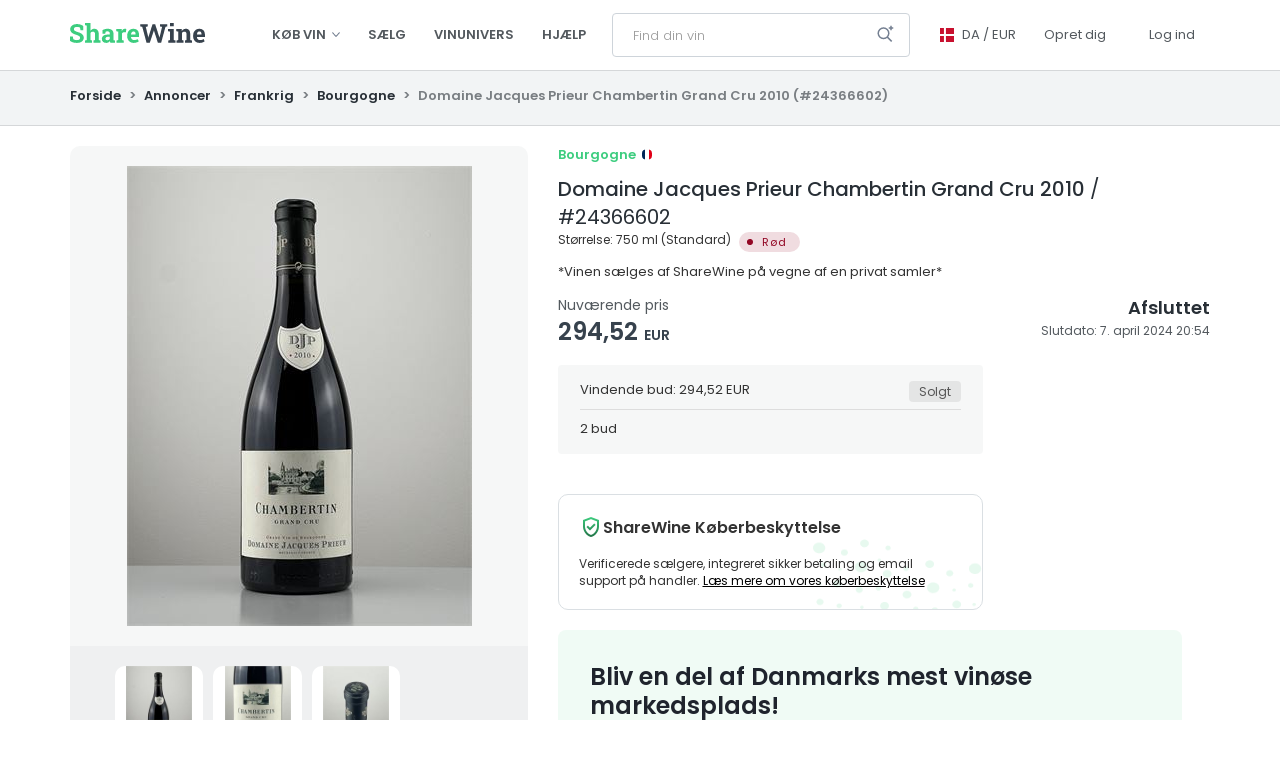

--- FILE ---
content_type: text/html; charset=utf-8
request_url: https://www.sharewine.com/da/annoncer/24366602/Domaine-Jacques-Prieur-Chambertin-Grand-Cru-2010
body_size: 48690
content:

<!DOCTYPE html>
<html lang="da">
<head prefix="og: http://ogp.me/ns#">
        <script id="Cookiebot" data-culture="da" src="https://consent.cookiebot.com/uc.js" data-cbid="3dc392cf-f1ad-46fe-9098-e6360c2918a2" data-blockingmode="auto" type="text/javascript"></script>
    <link rel="preconnect" href="https://www.googletagmanager.com">
    <link rel="dns-prefetch" href="https://www.googletagmanager.com">
    <link rel="preconnect" href="https://www.google-analytics.com">
    <link rel="dns-prefetch" href="https://www.google-analytics.com">
        <link rel="preconnect" href="https://sharewinecdn01.azureedge.net/">
        <link rel="dns-prefetch" href="https://sharewinecdn01.azureedge.net/">
            <link rel="canonical" href="https://www.sharewine.com/da/annoncer/24366602/Domaine-Jacques-Prieur-Chambertin-Grand-Cru-2010" />
    <base href="https://www.sharewine.com/da" />
    <meta charset="utf-8" />
    <meta name="viewport" content="width=device-width, initial-scale=1.0" />
    <title>Domaine Jacques Prieur	Chambertin Grand Cru 2010</title>
    <meta property="fb:app_id" content="324789344771351" />
    <meta property="fb:pages" content="405635596908394" />


            <meta property="og:image" content="https://sharewinecdn01.azureedge.net/assets/media/e9d573b0-03b3-42a2-831c-31d39588aaf9_fullsize.jpg" />
            <meta property="og:image:height" content="460" />
            <meta property="og:image:width" content="345" />



    
    <meta property="og:site_name" content="K&#248;b og salg af ekstraordin&#230;re vine - ShareWine" />
    <meta property="og:title" content="Domaine Jacques Prieur	Chambertin Grand Cru 2010" />
    <meta property="og:type" content="product" />
    <meta property="og:url" content="https://www.sharewine.com/da/annoncer/24366602/Domaine-Jacques-Prieur-Chambertin-Grand-Cru-2010" />

    <meta property="og:description" content="K&#248;b Domaine Jacques Prieur	Chambertin Grand Cru 2010 p&#229; ShareWine - nuv&#230;rende pris 286,67 EUR" />
    <meta property="product:brand" content="ShareWine" /> 
    <meta property="product:availability" content="available for order" /> 
    <meta property="product:condition" content="new" /> 
    <meta property="product:price:amount" content="2150.00" />
    <meta property="product:price:currency" content="DKK" />
    <meta property="product:retailer_item_id" content="24366602" />
    <meta name="title" content="Domaine Jacques Prieur	Chambertin Grand Cru 2010" />
    <meta name="description" content="K&#248;b Domaine Jacques Prieur	Chambertin Grand Cru 2010 p&#229; ShareWine - nuv&#230;rende pris 286,67 EUR" />
    <meta name="keywords" content="Frankrig,Bourgogne" />




    <link rel="alternate" hreflang="da" href="https://www.sharewine.com/da/annoncer/24366602/Domaine-Jacques-Prieur-Chambertin-Grand-Cru-2010" />
    <link rel="alternate" hreflang="en" href="https://www.sharewine.com/en/listings/24366602/Domaine-Jacques-Prieur-Chambertin-Grand-Cru-2010" />
    <link rel="alternate" hreflang="it" href="https://www.sharewine.com/it/annunci/24366602/Domaine-Jacques-Prieur-Chambertin-Grand-Cru-2010" />
    <link rel="alternate" hreflang="x-default" href="https://www.sharewine.com/en/listings/24366602/Domaine-Jacques-Prieur-Chambertin-Grand-Cru-2010" />

    <meta name="robots" content="ALL" />
    <meta name="rating" content="GENERAL" />
    <meta name="dcterms.audience" content="Global" />
    <meta name="apple-itunes-app" content="app-id=1478431675, app-argument=https://www.sharewine.com/da/annoncer/24366602/Domaine-Jacques-Prieur-Chambertin-Grand-Cru-2010>">
    <meta name="google-site-verification" content="wkV3efqwCfjLGGH7K8o9RY5A8CYTevhkHMLUD7J2VrY" />
    <link rel="manifest" href="/manifest.json">
            <link rel="shortcut icon" href="https://sharewinecdn01.azureedge.net/assets/media/ee12d04b-5d42-4aed-b3f7-aa070f128136.png" />
    <link href="/bundles/bootstrap_css?v=tpz8a1USH4ywGNZoK3uTP8PGco4arGLOCzm_SkdkPIY1" rel="stylesheet"/>

    <link href="/bundles/lmhlt/style?v=qbUaCOVaJOu5vD_wKECgMgjZ4PJTeMz1EvdDandxtOo1" rel="stylesheet"/>

    <link href="/bundles/bootstrap_dialog_css?v=euIcNmyznNAAvuzITWiP_szlNwWo5RYDWkDJQeF1VJI1" rel="stylesheet"/>

    
    <link href="/bundles/lmhlt/listing-details/style?v=hyfl8gSTgZka78_7eqMbL3HGNirIiI9lQWMnC_ApVjc1" rel="stylesheet"/>

    <link href="/bundles/lmhlt/listing-details-v2/style?v=aUbxfdw4emRNbXDDJwxkKm-6ZiX7bTPZ5Ci_wMqvlG81" rel="stylesheet"/>

    <link href="/bundles/lightbox/css?v=hMLmAyIFUCFFuM1AqHSdrTkf9s-b7ZVwpNT5hCD_ZJc1" rel="stylesheet"/>

    <link href="/bundles/everslider/css?v=x7zXBAP6aUzjjAcrZmW_4veBsftaMElPxtDaJNveLJQ1" rel="stylesheet"/>



    
    
    <script type="text/javascript">
        // jquery is not loaded yet but code relies on $ to register ready handlers, either by
        // $(func) or by $(document).ready(func)
        let jQueryReadyHandlers = [];

        window.$ = window.$ || function (element) {
            // registration using $(func)
            if (element instanceof Function) {
                jQueryReadyHandlers.push(element);
            } else if (element === document) { // registration using $(document).ready(func)
                return {
                    ready: handler => {
                        jQueryReadyHandlers.push(handler);
                    }
                };
            } else {
                console.error(`Element type ${element} not supported`);
            }
        };
    </script>
</head>
<body class="body--lmhlt body--white">

    
        <div id="fb-root"></div>
        <script async defer crossorigin="anonymous" src="https://connect.facebook.net/da_DK/sdk.js#xfbml=1&version=v3.2&appId=324789344771351&autoLogAppEvents=1"></script>

    <header >
        <div id="notifications" class="notifications"></div>
            <div class="header-browse-bar" data-type="browse-bar">
                <div class="container">
                    <div class="header-browse">
                        <div>
                            <div class="header-browse__primary">
                                
<div class="categories-section">
        <div class="categories-section__all categories-item--active">
            <div class="categories-section__all__label">
                Lande
            </div>
            <div></div>
            <div>
                <div class="categories-item categories-item--active">
                    <a 
                       href="/da/annoncer" 
                       data-tracking-event-name="view_listings" data-tracking-event-category="browse" data-tracking-event-label="all"
                       data-spinner-type="auto" data-spinner-position="left">
                        <span class="categories-item__inner">
                            <span class="categories-item__text">Alle vine</span>
                            <span class="categories-item__badge" data-type="category-root-count"></span>
                        </span>
                    </a>
                </div>
            </div>
        </div>

</div>
                                <div class="header-browse__primary__columns">
                                        <div>
                                            
<div class="categories-section categories-section--primary">
            <div class="categories-item ">
            <a href="/da/annoncer/frankrig"
               data-tracking-event-name="view_listings" data-tracking-event-category="browse" data-tracking-event-label="France"
               data-spinner-type="auto" data-spinner-mode="overlay" data-spinner-overlay-resolver="path:.categories-item__inner .categories-item__badge">
                <span class="categories-item__inner">
                        <span class="categories-item__icon" style="background-image: url(/Content/Images/Lmhlt/Browse/Categories/France.svg);"></span>
                    <span class="categories-item__text">Frankrig</span>
                    <span class="categories-item__badge" data-type="category-count" data-category-id="15808063"></span>
                </span>
            </a>
                <div class="categories-sub-items">
                        <div class="categories-item ">
                            <a href="/da/annoncer/frankrig/bordeaux"
                               data-tracking-event-name="view_listings" data-tracking-event-category="browse" data-tracking-event-label="Bordeaux"
                               data-spinner-type="auto" data-spinner-mode="overlay" data-spinner-overlay-resolver="path:.categories-item__inner .categories-item__badge">
                                <span class="categories-item__inner">
                                    <span class="categories-item__text">Bordeaux</span>
                                    <span class="categories-item__badge" data-type="category-count" data-category-id="161446"></span>
                                </span>
                            </a>
                        </div>
                        <div class="categories-item ">
                            <a href="/da/annoncer/frankrig/bourgogne"
                               data-tracking-event-name="view_listings" data-tracking-event-category="browse" data-tracking-event-label="Bourgogne"
                               data-spinner-type="auto" data-spinner-mode="overlay" data-spinner-overlay-resolver="path:.categories-item__inner .categories-item__badge">
                                <span class="categories-item__inner">
                                    <span class="categories-item__text">Bourgogne</span>
                                    <span class="categories-item__badge" data-type="category-count" data-category-id="161443"></span>
                                </span>
                            </a>
                        </div>
                        <div class="categories-item ">
                            <a href="/da/annoncer/frankrig/champagne"
                               data-tracking-event-name="view_listings" data-tracking-event-category="browse" data-tracking-event-label="Champagne"
                               data-spinner-type="auto" data-spinner-mode="overlay" data-spinner-overlay-resolver="path:.categories-item__inner .categories-item__badge">
                                <span class="categories-item__inner">
                                    <span class="categories-item__text">Champagne</span>
                                    <span class="categories-item__badge" data-type="category-count" data-category-id="161700"></span>
                                </span>
                            </a>
                        </div>
                        <div class="categories-item ">
                            <a href="/da/annoncer/frankrig/alsace"
                               data-tracking-event-name="view_listings" data-tracking-event-category="browse" data-tracking-event-label="Alsace"
                               data-spinner-type="auto" data-spinner-mode="overlay" data-spinner-overlay-resolver="path:.categories-item__inner .categories-item__badge">
                                <span class="categories-item__inner">
                                    <span class="categories-item__text">Alsace</span>
                                    <span class="categories-item__badge" data-type="category-count" data-category-id="483587"></span>
                                </span>
                            </a>
                        </div>
                        <div class="categories-item ">
                            <a href="/da/annoncer/frankrig/rhoene"
                               data-tracking-event-name="view_listings" data-tracking-event-category="browse" data-tracking-event-label="Rhone"
                               data-spinner-type="auto" data-spinner-mode="overlay" data-spinner-overlay-resolver="path:.categories-item__inner .categories-item__badge">
                                <span class="categories-item__inner">
                                    <span class="categories-item__text">Rh&#244;ne</span>
                                    <span class="categories-item__badge" data-type="category-count" data-category-id="161704"></span>
                                </span>
                            </a>
                        </div>
                        <div class="categories-item ">
                            <a href="/da/annoncer/frankrig/jura"
                               data-tracking-event-name="view_listings" data-tracking-event-category="browse" data-tracking-event-label="Jura"
                               data-spinner-type="auto" data-spinner-mode="overlay" data-spinner-overlay-resolver="path:.categories-item__inner .categories-item__badge">
                                <span class="categories-item__inner">
                                    <span class="categories-item__text">Jura</span>
                                    <span class="categories-item__badge" data-type="category-count" data-category-id="1684326"></span>
                                </span>
                            </a>
                        </div>
                        <div class="categories-item ">
                            <a href="/da/annoncer/frankrig/loire"
                               data-tracking-event-name="view_listings" data-tracking-event-category="browse" data-tracking-event-label="Loire"
                               data-spinner-type="auto" data-spinner-mode="overlay" data-spinner-overlay-resolver="path:.categories-item__inner .categories-item__badge">
                                <span class="categories-item__inner">
                                    <span class="categories-item__text">Loire</span>
                                    <span class="categories-item__badge" data-type="category-count" data-category-id="271724"></span>
                                </span>
                            </a>
                        </div>
                        <div class="categories-item ">
                            <a href="/da/annoncer/frankrig/diverse"
                               data-tracking-event-name="view_listings" data-tracking-event-category="browse" data-tracking-event-label="Misc"
                               data-spinner-type="auto" data-spinner-mode="overlay" data-spinner-overlay-resolver="path:.categories-item__inner .categories-item__badge">
                                <span class="categories-item__inner">
                                    <span class="categories-item__text">Diverse</span>
                                    <span class="categories-item__badge" data-type="category-count" data-category-id="15853294"></span>
                                </span>
                            </a>
                        </div>
                </div>
        </div>
</div>
                                        </div>
                                        <div>
                                            
<div class="categories-section categories-section--primary">
            <div class="categories-item ">
            <a href="/da/annoncer/italien"
               data-tracking-event-name="view_listings" data-tracking-event-category="browse" data-tracking-event-label="Italy"
               data-spinner-type="auto" data-spinner-mode="overlay" data-spinner-overlay-resolver="path:.categories-item__inner .categories-item__badge">
                <span class="categories-item__inner">
                        <span class="categories-item__icon" style="background-image: url(/Content/Images/Lmhlt/Browse/Categories/Italy.svg);"></span>
                    <span class="categories-item__text">Italien</span>
                    <span class="categories-item__badge" data-type="category-count" data-category-id="161447"></span>
                </span>
            </a>
                <div class="categories-sub-items">
                        <div class="categories-item ">
                            <a href="/da/annoncer/italien/toscana"
                               data-tracking-event-name="view_listings" data-tracking-event-category="browse" data-tracking-event-label="Tuscany"
                               data-spinner-type="auto" data-spinner-mode="overlay" data-spinner-overlay-resolver="path:.categories-item__inner .categories-item__badge">
                                <span class="categories-item__inner">
                                    <span class="categories-item__text">Toscana</span>
                                    <span class="categories-item__badge" data-type="category-count" data-category-id="161449"></span>
                                </span>
                            </a>
                        </div>
                        <div class="categories-item ">
                            <a href="/da/annoncer/italien/piemonte"
                               data-tracking-event-name="view_listings" data-tracking-event-category="browse" data-tracking-event-label="Piemonte"
                               data-spinner-type="auto" data-spinner-mode="overlay" data-spinner-overlay-resolver="path:.categories-item__inner .categories-item__badge">
                                <span class="categories-item__inner">
                                    <span class="categories-item__text">Piemonte</span>
                                    <span class="categories-item__badge" data-type="category-count" data-category-id="161448"></span>
                                </span>
                            </a>
                        </div>
                        <div class="categories-item ">
                            <a href="/da/annoncer/italien/veneto"
                               data-tracking-event-name="view_listings" data-tracking-event-category="browse" data-tracking-event-label="Veneto"
                               data-spinner-type="auto" data-spinner-mode="overlay" data-spinner-overlay-resolver="path:.categories-item__inner .categories-item__badge">
                                <span class="categories-item__inner">
                                    <span class="categories-item__text">Veneto</span>
                                    <span class="categories-item__badge" data-type="category-count" data-category-id="161450"></span>
                                </span>
                            </a>
                        </div>
                        <div class="categories-item ">
                            <a href="/da/annoncer/italien/diverse"
                               data-tracking-event-name="view_listings" data-tracking-event-category="browse" data-tracking-event-label="Misc"
                               data-spinner-type="auto" data-spinner-mode="overlay" data-spinner-overlay-resolver="path:.categories-item__inner .categories-item__badge">
                                <span class="categories-item__inner">
                                    <span class="categories-item__text">Diverse</span>
                                    <span class="categories-item__badge" data-type="category-count" data-category-id="179842"></span>
                                </span>
                            </a>
                        </div>
                </div>
        </div>
        <div class="categories-item ">
            <a href="/da/annoncer/usa"
               data-tracking-event-name="view_listings" data-tracking-event-category="browse" data-tracking-event-label="USA"
               data-spinner-type="auto" data-spinner-mode="overlay" data-spinner-overlay-resolver="path:.categories-item__inner .categories-item__badge">
                <span class="categories-item__inner">
                        <span class="categories-item__icon" style="background-image: url(/Content/Images/Lmhlt/Browse/Categories/Usa.svg);"></span>
                    <span class="categories-item__text">USA</span>
                    <span class="categories-item__badge" data-type="category-count" data-category-id="161706"></span>
                </span>
            </a>
        </div>
        <div class="categories-item ">
            <a href="/da/annoncer/spanien"
               data-tracking-event-name="view_listings" data-tracking-event-category="browse" data-tracking-event-label="Spain"
               data-spinner-type="auto" data-spinner-mode="overlay" data-spinner-overlay-resolver="path:.categories-item__inner .categories-item__badge">
                <span class="categories-item__inner">
                        <span class="categories-item__icon" style="background-image: url(/Content/Images/Lmhlt/Browse/Categories/Spain.svg);"></span>
                    <span class="categories-item__text">Spanien</span>
                    <span class="categories-item__badge" data-type="category-count" data-category-id="161702"></span>
                </span>
            </a>
        </div>
</div>
                                        </div>
                                        <div>
                                            
<div class="categories-section categories-section--primary">
            <div class="categories-item ">
            <a href="/da/annoncer/australien"
               data-tracking-event-name="view_listings" data-tracking-event-category="browse" data-tracking-event-label="Australia"
               data-spinner-type="auto" data-spinner-mode="overlay" data-spinner-overlay-resolver="path:.categories-item__inner .categories-item__badge">
                <span class="categories-item__inner">
                        <span class="categories-item__icon" style="background-image: url(/Content/Images/Lmhlt/Browse/Categories/Australia.svg);"></span>
                    <span class="categories-item__text">Australien</span>
                    <span class="categories-item__badge" data-type="category-count" data-category-id="209420"></span>
                </span>
            </a>
        </div>
        <div class="categories-item ">
            <a href="/da/annoncer/new-zealand"
               data-tracking-event-name="view_listings" data-tracking-event-category="browse" data-tracking-event-label="New Zealand"
               data-spinner-type="auto" data-spinner-mode="overlay" data-spinner-overlay-resolver="path:.categories-item__inner .categories-item__badge">
                <span class="categories-item__inner">
                        <span class="categories-item__icon" style="background-image: url(/Content/Images/Lmhlt/Browse/Categories/New-zealand.svg);"></span>
                    <span class="categories-item__text">New Zealand</span>
                    <span class="categories-item__badge" data-type="category-count" data-category-id="179851"></span>
                </span>
            </a>
        </div>
        <div class="categories-item ">
            <a href="/da/annoncer/tyskland"
               data-tracking-event-name="view_listings" data-tracking-event-category="browse" data-tracking-event-label="Germany"
               data-spinner-type="auto" data-spinner-mode="overlay" data-spinner-overlay-resolver="path:.categories-item__inner .categories-item__badge">
                <span class="categories-item__inner">
                        <span class="categories-item__icon" style="background-image: url(/Content/Images/Lmhlt/Browse/Categories/Germany.svg);"></span>
                    <span class="categories-item__text">Tyskland</span>
                    <span class="categories-item__badge" data-type="category-count" data-category-id="179845"></span>
                </span>
            </a>
        </div>
        <div class="categories-item ">
            <a href="/da/annoncer/portugal"
               data-tracking-event-name="view_listings" data-tracking-event-category="browse" data-tracking-event-label="Portugal"
               data-spinner-type="auto" data-spinner-mode="overlay" data-spinner-overlay-resolver="path:.categories-item__inner .categories-item__badge">
                <span class="categories-item__inner">
                        <span class="categories-item__icon" style="background-image: url(/Content/Images/Lmhlt/Browse/Categories/Portugal.svg);"></span>
                    <span class="categories-item__text">Portugal</span>
                    <span class="categories-item__badge" data-type="category-count" data-category-id="3595272"></span>
                </span>
            </a>
        </div>
        <div class="categories-item ">
            <a href="/da/annoncer/oestrig"
               data-tracking-event-name="view_listings" data-tracking-event-category="browse" data-tracking-event-label="Austria"
               data-spinner-type="auto" data-spinner-mode="overlay" data-spinner-overlay-resolver="path:.categories-item__inner .categories-item__badge">
                <span class="categories-item__inner">
                        <span class="categories-item__icon" style="background-image: url(/Content/Images/Lmhlt/Browse/Categories/Austria.svg);"></span>
                    <span class="categories-item__text">&#216;strig</span>
                    <span class="categories-item__badge" data-type="category-count" data-category-id="179848"></span>
                </span>
            </a>
        </div>
</div>
                                        </div>
                                </div>
                            </div>
                        </div>
                        <div>
                            
<div class="categories-section categories-section--secondary">
        <div class="categories-section__name">
            Andet
        </div>
            <div class="categories-item ">
            <a href="/da/annoncer/diverse"
               data-tracking-event-name="view_listings" data-tracking-event-category="browse" data-tracking-event-label="Misc"
               data-spinner-type="auto" data-spinner-mode="overlay" data-spinner-overlay-resolver="path:.categories-item__inner .categories-item__badge">
                <span class="categories-item__inner">
                        <span class="categories-item__icon" style="background-image: url(/Content/Images/Lmhlt/Browse/Categories/List-bullet.svg);"></span>
                    <span class="categories-item__text">Diverse</span>
                    <span class="categories-item__badge" data-type="category-count" data-category-id="179854"></span>
                </span>
            </a>
        </div>
        <div class="categories-item ">
            <a href="/da/annoncer/portvin"
               data-tracking-event-name="view_listings" data-tracking-event-category="browse" data-tracking-event-label="Port"
               data-spinner-type="auto" data-spinner-mode="overlay" data-spinner-overlay-resolver="path:.categories-item__inner .categories-item__badge">
                <span class="categories-item__inner">
                        <span class="categories-item__icon" style="background-image: url(/Content/Images/Lmhlt/Browse/Categories/List-bullet.svg);"></span>
                    <span class="categories-item__text">Portvin</span>
                    <span class="categories-item__badge" data-type="category-count" data-category-id="205755"></span>
                </span>
            </a>
        </div>
        <div class="categories-item ">
            <a href="/da/annoncer/spiritus"
               data-tracking-event-name="view_listings" data-tracking-event-category="browse" data-tracking-event-label="Spirits"
               data-spinner-type="auto" data-spinner-mode="overlay" data-spinner-overlay-resolver="path:.categories-item__inner .categories-item__badge">
                <span class="categories-item__inner">
                        <span class="categories-item__icon" style="background-image: url(/Content/Images/Lmhlt/Browse/Categories/List-bullet.svg);"></span>
                    <span class="categories-item__text">Spiritus</span>
                    <span class="categories-item__badge" data-type="category-count" data-category-id="205758"></span>
                </span>
            </a>
        </div>
        <div class="categories-item ">
            <a href="/da/annoncer/vinemballage"
               data-tracking-event-name="view_listings" data-tracking-event-category="browse" data-tracking-event-label="Wine packaging"
               data-spinner-type="auto" data-spinner-mode="overlay" data-spinner-overlay-resolver="path:.categories-item__inner .categories-item__badge">
                <span class="categories-item__inner">
                        <span class="categories-item__icon" style="background-image: url(/Content/Images/Lmhlt/Browse/Categories/Wine-packaging.svg);"></span>
                    <span class="categories-item__text">Vinemballage</span>
                    <span class="categories-item__badge" data-type="wine-packaging-category-count" data-category-id="44170609"></span>
                </span>
            </a>
        </div>
        <div class="categories-item ">
            <a href="/da/annoncer/smagninger"
               data-tracking-event-name="view_listings" data-tracking-event-category="browse" data-tracking-event-label="Tastings"
               data-spinner-type="auto" data-spinner-mode="overlay" data-spinner-overlay-resolver="path:.categories-item__inner .categories-item__badge">
                <span class="categories-item__inner">
                        <span class="categories-item__icon" style="background-image: url(/Content/Images/Lmhlt/Browse/Categories/Event-star.svg);"></span>
                    <span class="categories-item__text">Smagninger</span>
                    <span class="categories-item__badge" data-type="category-count" data-category-id="231814"></span>
                </span>
            </a>
        </div>
</div>
                            

    <div class="categories-section categories-section--other">
            <div class="categories-item ">
                <a href="/da/vinunivers"
                   data-spinner-type="auto" data-spinner-mode="overlay" data-spinner-overlay-resolver="path:.categories-item__inner .categories-item__badge">
                    <span class="categories-item__inner">
                        <span class="categories-item__text">Vinunivers</span>
                        <span class="categories-item__badge"></span>
                    </span>
                </a>
            </div>
            <div class="categories-item ">
                <a href="/da/hjaelp"
                   data-spinner-type="auto" data-spinner-mode="overlay" data-spinner-overlay-resolver="path:.categories-item__inner .categories-item__badge">
                    <span class="categories-item__inner">
                        <span class="categories-item__text">Hj&#230;lp</span>
                        <span class="categories-item__badge"></span>
                    </span>
                </a>
            </div>
    </div>

                        </div>
                        <div>
                            
                        </div>
                    </div>
                </div>
            </div>
            <div class="header-bar header-bar--full">
                <div class="container">
                    <div class="header-bar__logo">
                        <div class="header-bar__logo-container">
                            <div class="logo">
        <a href="https://www.sharewine.com/da"></a>
</div>

                        </div>
                    </div>
                    <div class="header-bar__navigation">
                        <div class="header-bar__navigation-container">
                            <nav class="navbar navbar-default nav-primary" role="navigation">
                                <div class="collapse navbar-collapse">
                                    <ul class="nav navbar-nav hidden-xs">
                                        <li class="dropdown">
                                            <a href="#" class="dropdown-toggle" data-type="toggle-browse-categories">Køb vin <span class="caret"></span></a>
                                        </li>
                                                <li><a href="/da/annoncer/saelg/step-1">S&#230;lg</a></li>
                                                <li>
                                                    <a href="/da/vinunivers">Vinunivers</a>
                                                </li>
                                                <li>
                                                    <a href="/da/hjaelp">Hj&#230;lp</a>
                                                </li>
                                    </ul>
                                </div>
                            </nav>
                        </div>
                    </div>
                    <div class="header-bar__search">
                        <div class="header-bar__search-container">
                            <script type="text/javascript">
                                function submitSearch(e) {
                                    if (tracking.canTrack()) {
                                        var form = $(e.target);
                                        e.preventDefault();

                                        gtag("event", "search", {
                                            "event_category": "browse",
                                            "event_label": $("#FullTextQuery1").val(),
                                            "event_callback": tracking.onCallback(function () {
                                                dataLayer.push({
                                                    "event": "GAEvent",
                                                    "eventCategory": "browse",
                                                    "eventLabel": $("#FullTextQuery1").val(),
                                                    "eventCallback": function (id) {
                                                        if (id.indexOf("GTM") == 0) {
                                                            form[0].submit();
                                                        }
                                                    },
                                                    "eventTimeout": 2000
                                                });
                                            })
                                        });

                                        return false;
                                    } else {
                                        return true;
                                    }
                                }
                            </script>
<form action="/da/annoncer/soeg" class="form-inline search-form" method="get" onsubmit="return submitSearch(event);">                                <div class="input-group">
                                    <input autocomplete="off" class="form-control input-sm search-form__input" id="FullTextQuery1" name="FullTextQuery" placeholder="Find din vin" size="15" spellcheck="false" type="text" value="" />
                                </div>
                                <div class="btn-group" role="group">
                                    <a class="dropdown-toggle btn btn-sm search" data-toggle="dropdown">
                                        <span class="advanced-search-icon"></span>
                                    </a>
                                    <ul class="dropdown-menu dropdown-menu-right advanced-search" role="menu">
                                        <li><a href="/da/annoncer/soeg">Udvidet s&#248;gning</a></li>
                                    </ul>
                                </div>
</form>                        </div>
                    </div>
                    <div class="header-bar__user">
                        <div class="header-bar__user-container">
                            <nav class="navbar navbar-default nav-primary" role="navigation">
                                <div class="collapse navbar-collapse">
                                    
<div class="user-nav navbar-right">
    <ul class="nav navbar-nav">
        <li class="dropdown">
            <a href="#" class="dropdown-toggle dropdown-toggle--culture da" data-toggle="dropdown">
                <span class="hover">
                    DA
                    /
                    EUR
                </span>
            </a>
            <ul class="dropdown-menu dropdown-menu-right culture__dropdown">
                <li class="culture_title">
                    Sprog
                </li>

                            <li class="culture_option">
                    <a href="/en/listings/24366602/Domaine-Jacques-Prieur-Chambertin-Grand-Cru-2010" data-name="en">
                        English
                    </a>
            </li>
            <li class="culture_option">
                    <a class="culture_option--selected">
                        Dansk
                    </a>
            </li>
            <li class="culture_option">
                    <a href="/fr/annonces/24366602/Domaine-Jacques-Prieur-Chambertin-Grand-Cru-2010" data-name="fr">
                        Français
                    </a>
            </li>
            <li class="culture_option">
                    <a href="/it/annunci/24366602/Domaine-Jacques-Prieur-Chambertin-Grand-Cru-2010" data-name="it">
                        Italiano
                    </a>
            </li>




                <li role="separator" class="divider"></li>

                <li class="culture_title">
                    Valuta
                </li>
                


    <li class="currency_option" data-currency-code="DKK">
        <a class=""> DKK </a>
    </li>
    <li class="currency_option" data-currency-code="EUR">
        <a class="currency_option--selected"> EUR </a>
    </li>


            </ul>
        </li>


                <li>
                    <a href="/da/konto/registrer">Opret dig</a>
                </li>
            <li>
                <a href="/da/konto/log-ind?returnUrl=%2fda%2fannoncer%2f24366602%2fDomaine-Jacques-Prieur-Chambertin-Grand-Cru-2010">
                    Log ind
                </a>
            </li>
    </ul>
</div>

                                </div>
                            </nav>
                        </div>
                    </div>
                </div>
            </div>
            <div class="header-bar header-bar--medium">
                <div class="container">
                    <div class="header-bar__navigation">
                        <div class="header-bar__navigation-container">
                            <nav class="navbar navbar-default nav-primary" role="navigation">
                                <div class="collapse navbar-collapse">
                                    <ul class="nav navbar-nav hidden-xs">
                                        <li>
                                            <a href="https://www.sharewine.com/da">Forside</a>
                                        </li>
                                        <li class="dropdown">
                                            <a href="#" class="dropdown-toggle" data-type="toggle-browse-categories">Køb vin <span class="caret"></span></a>
                                        </li>
                                                <li><a href="/da/annoncer/saelg/step-1">S&#230;lg</a></li>
                                                <li>
                                                    <a href="/da/vinunivers">Vinunivers</a>
                                                </li>
                                                <li>
                                                    <a href="/da/hjaelp">Hj&#230;lp</a>
                                                </li>
                                    </ul>
                                </div>
                            </nav>
                        </div>
                    </div>
                    <div class="header-bar__user">
                        <div class="header-bar__user-container">
                            <nav class="navbar navbar-default nav-primary" role="navigation">
                                <div class="navbar-header">
                                    <button type="button" class="navbar-toggle collapsed" data-toggle="collapse" data-target="#awe-main-nav" aria-expanded="false">
                                        <span class="sr-only">Toggle navigation</span>
                                        <span class="icon-bar"></span>
                                        <span class="icon-bar"></span>
                                        <span class="icon-bar"></span>
                                    </button>
                                    <a class="navbar-brand visible-xs" href="https://www.sharewine.com/da"><span class="glyphicon glyphicon-home"></span></a>
                                </div>
                                <div class="collapse navbar-collapse" id="awe-main-nav">
                                    
<div class="user-nav navbar-right">
    <ul class="nav navbar-nav">
        <li class="dropdown">
            <a href="#" class="dropdown-toggle dropdown-toggle--culture da" data-toggle="dropdown">
                <span class="hover">
                    DA
                    /
                    EUR
                </span>
            </a>
            <ul class="dropdown-menu dropdown-menu-right culture__dropdown">
                <li class="culture_title">
                    Sprog
                </li>

                            <li class="culture_option">
                    <a href="/en/listings/24366602/Domaine-Jacques-Prieur-Chambertin-Grand-Cru-2010" data-name="en">
                        English
                    </a>
            </li>
            <li class="culture_option">
                    <a class="culture_option--selected">
                        Dansk
                    </a>
            </li>
            <li class="culture_option">
                    <a href="/fr/annonces/24366602/Domaine-Jacques-Prieur-Chambertin-Grand-Cru-2010" data-name="fr">
                        Français
                    </a>
            </li>
            <li class="culture_option">
                    <a href="/it/annunci/24366602/Domaine-Jacques-Prieur-Chambertin-Grand-Cru-2010" data-name="it">
                        Italiano
                    </a>
            </li>




                <li role="separator" class="divider"></li>

                <li class="culture_title">
                    Valuta
                </li>
                


    <li class="currency_option" data-currency-code="DKK">
        <a class=""> DKK </a>
    </li>
    <li class="currency_option" data-currency-code="EUR">
        <a class="currency_option--selected"> EUR </a>
    </li>


            </ul>
        </li>


                <li>
                    <a href="/da/konto/registrer">Opret dig</a>
                </li>
            <li>
                <a href="/da/konto/log-ind?returnUrl=%2fda%2fannoncer%2f24366602%2fDomaine-Jacques-Prieur-Chambertin-Grand-Cru-2010">
                    Log ind
                </a>
            </li>
    </ul>
</div>

                                </div>
                            </nav>
                        </div>
                    </div>
                </div>
            </div>

        
<script type="text/javascript">

    var shareListingDetails = async function () {
        var shareData = {"title":"Domaine Jacques Prieur\tChambertin Grand Cru","text":"Se lige denne fantastiske vin jeg fandt på ShareWine:"};

        try {
            shareData.url = document.querySelector('link[rel=canonical]') ? document.querySelector('link[rel=canonical]').href : document.location.href;
            await navigator.share(shareData);

            if (tracking.canTrack()) {
                gtag("event", "listing_share", { "event_category": "listing" });
            }
        } catch (err) {
            console.error(err);
        }
    }
</script>

<div id="header-bar-small" class="header-bar-small header-bar-small-listing-details">
    <div class="header-bar-small__navigation">
        <a href="#" class="header-bar-small__navigation__item header-bar-small__navigation__item--left">
            <svg class="i-chevron-left" viewBox="0 0 32 32" width="64" height="64" fill="none" stroke="currentcolor" stroke-linecap="round" stroke-linejoin="round" stroke-width="3" xmlns="http://www.w3.org/2000/svg" xmlns:xlink="http://www.w3.org/1999/xlink">
	<path d="M20 30 L8 16 20 2"></path>
</svg>
        </a>
    </div>
    <div class="header-bar-small__logo">
        <a href="https://www.sharewine.com/da"></a>
    </div>
    <div class="header-bar-small__search">
    </div>
    <div class="header-bar-small__menu-items" data-listingid="24366602">
        <div class="header-bar-small__menu-item share" id="btnShareLink">
            <button class="share__icon" onclick="shareListingDetails()">&nbsp;</button>
        </div>
    </div>
</div>
    
        <div class="header__breadcrumb header__breadcrumb--details hidden-xs">
            <div class="container">
                <div class="row">
                    <div class="col-xs-12">
                        <ul class="breadcrumb">
                            <li>
                                <a href="https://www.sharewine.com/da">
                                    Forside
                                </a>
                                <span class="arrow">></span>
                            </li>
                            <li>
                                <a href="/da/annoncer">Annoncer</a>
                                <span class="arrow">></span>
                            </li>
                            <li>
                                <a href="/da/annoncer/frankrig">Frankrig</a>
    <span class="arrow">></span>
</li>
<li><a href="/da/annoncer/frankrig/bourgogne">Bourgogne</a>
                                <span class="arrow">></span>
                            </li>
                            <li>
                                Domaine Jacques Prieur	Chambertin Grand Cru 2010&nbsp;<em>(#24366602)</em>
                            </li>
                        </ul>
                    </div>
                </div>
            </div>
        </div>
        </header>
    <main>
        
        <div class="container">
            <div class="awe-rt-SystemMessage"></div>
            















<div data-listingid="24366602" data-listing-currency-code="DKK" class="listing-main" >
    <!-- do not remove -- this container is necessary to enable all signalR functions for this listing -->
    
<script>
    $(document).ready(function () {
        // from /Scripts/Lmhlt/Listing-vitals/Monitor.js
        if (aweUserName != null) {
            var id = 24366602;
            var type = "Auction";
            var properties = {"originalQuantity":null,"currentQuantity":null,"price":2150.00,"bids":2,"status":"Successful","auctionQuantity":1,"auctionPricePerUnit":null,"auctionPriceAsPerUnitEnabled":true,"context":null};
            properties.end = new Date("04/07/2024 20:54:00");

            var listing = new Lmhlt.ListingVitals.Listing(id, type, properties);

            var monitorSettings = {
                consoleLog: false,
                threshold: 30 * 1000, // 30 seconds
                visibilityDetectionSupported: visibilityDetectionSupported,
                pageInitiallyHidden: pageInitiallyHidden,
                listings: [listing]
            };
            window["Lmhlt.ListingVitals.Monitor.Current"] = new Lmhlt.ListingVitals.Monitor(monitorSettings);
        }

        // from /Scripts/Lmhlt/Listing-details/Context-status-updater.js
        if (aweUserName != null) {
            var settings = {
                consoleLog: false
            };
            window["Lmhlt.ListingDetails.ContextStatusUpdater.Current"] = new Lmhlt.ListingDetails.ContextStatusUpdater(settings);
        }

        //global reasoncodes
        contextMessageDictionary["Failure"] = "Fejl";
        contextMessageDictionary["ListingNotExist"] = "Listing Does Not Exist";
        contextMessageDictionary["ListingNotActive"] = "Annoncen er ikke aktiv";
        contextMessageDictionary["ListerPerformingAction"] = "Du er sælger, derfor er denne handling ikke mulig";
        contextMessageDictionary["Success"] = "Success";
        contextMessageDictionary["BuyNowNotAvailable"] = "\"Køb Nu\" er ikke muligt";
        contextMessageDictionary["ProxyBeatingNewBid"] = "En anden bruger har automatisk budt over";
        contextMessageDictionary["CantLowerProxyBid"] = "Du kan ikke byde lavere end dit tidligere auto-bud";
        contextMessageDictionary["BidAmountTooLow"] = "Bud er for lavt";
        contextMessageDictionary["ListingChangedDuringProcessing"] = "This listing changed during processing, please submit again.";
        contextMessageDictionary["QuantityTooHigh"] = "Antal skal være mindre end eller lig med det tilgængelig antal";
        contextMessageDictionary["LicenceInvalid"] = "The Licence is invalid.  Contact the site administrator for further information.";
		contextMessageDictionary["ActingUserIsNotAuthorized"] = "Acting User Is Not Authorized";

        var ownerAllowsInstantCheckout = true;

        $(document).on("SignalR_UpdateListingAction", function (event, data) {
            //if we are the seller, refresh the contextual status
            if ("admin" == "") {
                RefreshListingContextualStatus(data.ListingID);
            }
        });

        // show the latest Context message for this acting user
        $(document).on("SignalR_ListingActionResponse", function (event, data) {
            var listingContainer = $(`[data-listingid='${data.Action_ListingID}']`);
            var messageElement = listingContainer.find(".awe-rt-ListingActionMessage");

            // if the listing container element does not exist, it's not a listing we are currently displaying to the user
            if (messageElement.length == 0) {
                return;
            }

            var systemMessage = "";

            if (data.Context_IsFilled) {
                // Context is not null, prepare Context message
                if (!data.Context_Disregard) {
                    var barCssClass = "";
                    var barMessage = "";

                    if (!contextMessageDictionary[data.Context_Status]) {
                        barMessage = "Unknown Status";
                    } else {
                        barMessage = contextMessageDictionary[data.Context_Status].format(data.Context_Parameters);
                    }

                    switch (data.Context_Disposition) {
                        case 0:
                            barCssClass = "success";
                            break;
                        case 1:
                            barCssClass = "warning";
                            break;
                        case 2:
                            barCssClass = "danger";
                            break;
                    }

                    showContextualStatusBar(barCssClass, barMessage);
                }

                if (data.Accepted) {
                    // prepare success system message
                    systemMessage = "<div class='alert alert-success'><a class='close' onclick='$(this).parents(\"div\").first().slideUp();'>×</a>" + contextMessageDictionary["ActionSuccess"] + "</div>";

                    if (!messageElement.is(":visible") || messageElement.html() == "") {
                        messageElement.
                            hide().
                            html(systemMessage).
                            slideDown();
                    } else {
                        messageElement.fadeOut(200, function () {
                            $(this).html(systemMessage);
                            $(this).fadeIn(200);
                        });
                    }

                    //render checkout button if a lineitem was returned
                    if (ownerAllowsInstantCheckout && data.LineItemID) {
                        var checkoutUrl = '/da/konto/budgivning/vundet#deliveries/line-items/' + data.LineItemID;
                        var iconCssClass = 'glyphicon-share-alt';

                        var checkoutHtml =
                            '<a href="' + checkoutUrl + '" class="btn btn-primary-green btn-checkout">' +
                            '<span class="glyphicon ' + iconCssClass + '" aria-hidden="true"></span>' +
                            'Betaling' +
                            '</a>';

                        var contextMenu = listingContainer.find(".context-menu");

                        if (contextMenu.find(".btn-checkout").length == 0) {
                            contextMenu.prepend(checkoutHtml).show();
						} else {
                            jslog("skipped rendering checkout button because one already exists.");
                        }
                    }
                } else {
                    // ReasonString is populated, prepare a Negative System message
                    if (contextMessageDictionary[data.ReasonString]) {
                        systemMessage = "<div class='alert alert-danger'><a class='close' onclick='$(this).parents(\"div\").first().slideUp();'>×</a>" + contextMessageDictionary[data.ReasonString] + "</div>";
                    } else {
                        systemMessage = "<div class='alert alert-danger'><a class='close' onclick='$(this).parents(\"div\").first().slideUp();'>×</a>" + data.ReasonString + "</div>";
                    }

                    if (!messageElement.is(":visible") || messageElement.html() == "") {
                        messageElement.
                            hide().
                            html(systemMessage).
                            slideDown();
                    } else {
                        messageElement.fadeOut(200, function () {
                            $(this).html(systemMessage);
                            $(this).fadeIn(200);
                        });
                    }
                }
            } else {
                // ontext is null, but ReasonString is populated, prepare a Negative System message
                if (contextMessageDictionary[data.ReasonString]) {
                    systemMessage = "<div class='alert alert-danger'><a class='close' onclick='$(this).parents(\"div\").first().slideUp();'>×</a>" + contextMessageDictionary[data.ReasonString] + "</div>";
                } else {
                    systemMessage = "<div class='alert alert-danger'><a class='close' onclick='$(this).parents(\"div\").first().slideUp();'>×</a>" + data.ReasonString + "</div>";
                }

                if (!messageElement.is(":visible") || messageElement.html() == "") {
                    messageElement.
                        hide().
                        html(systemMessage).
                        slideDown();
                } else {
                    messageElement.fadeOut(200, function () {
                        $(this).html(systemMessage);
                        $(this).fadeIn(200);
                    });
                }
            }
        });

        //render checkout button if the listing ends successfully and the winner is viewing
        $(document).on("SignalR_UpdateListingStatus", function (event, data) {
            if (ownerAllowsInstantCheckout && data.Status == "Successful" && data.LineItemID && data.LineItemPayerUN == "") {
                var checkoutUrl = '/da/konto/budgivning/vundet#deliveries/line-items/' + data.LineItemID;
                var iconCssClass = 'glyphicon-share-alt';

                var checkoutHtml =
                    '<a href="' + checkoutUrl + '" class="btn btn-primary-green">' +
                    '<span class="glyphicon ' + iconCssClass + '" aria-hidden="true"></span>' +
                    'Betaling' +
                    '</a>';

                $(".context-menu").prepend(checkoutHtml).show();
            }
        });

    });
</script>

<div class="row">
    <div class="col-xs-12 col-md-7 detail__title__wrapper">
        <div class="listing-category">
            Bourgogne
                <span class="category-icon category-icon--france" title="Frankrig"></span>
            
        </div>
            <div class="listing-title">
                <div class="listing-title__text">
                    <h1>Domaine Jacques Prieur	Chambertin Grand Cru 2010</h1> / #24366602 <img src="Content/Images/exclamation.png"
                                                                              class="awe-hidden awe-rt-RefreshAlert" onclick="location.reload(true);"
                                                                              alt="Annoncen er blevet ændret siden den blev hentet. Opdatér venligst siden for at se den nyeste version" title="Annoncen er blevet ændret siden den blev hentet. Opdatér venligst siden for at se den nyeste version"
                                                                              style="position: relative; top: -3px;" />
                </div>
            </div>
    </div>
    <div class="col-xs-12 col-md-5">
        <div class="panel panel-default lightbox-panel">




<div class="listing-full-image ">
    <div class="listing-full-image__image" style="background-image: url(https://sharewinecdn01.azureedge.net/assets/media/e9d573b0-03b3-42a2-831c-31d39588aaf9_fullsize.jpg);height: 460px;" data-full-size-src="https://sharewinecdn01.azureedge.net/assets/media/e9d573b0-03b3-42a2-831c-31d39588aaf9_fullsize.jpg">
    </div>
</div>                <script type="text/javascript">
                        var resizeListingFullImageContainer = function (animate) {
                            var body = $(document.body);

                            if (body.data("content-hidden")) {
                                return;
                            }

                            var maxHeight = 460;
                            var maxRatio = maxHeight / 345;
                            var container = $(".listing-full-image__image");
                            var containerWidth = container.outerWidth(true);
                            var height = Math.min(containerWidth * maxRatio, maxHeight);

                            if (animate) {
                                container.stop().animate({ "height": height + "px" }, "fast");
                            } else {
                                container.stop().css({ "height": height + "px" });
                            }
                        };

                        $(function () {
                            var throttleedOnResize = _throttle(250, function () {
                                resizeListingFullImageContainer(true);
                            });
                            $(window).on("resize", throttleedOnResize);
                            $(document).on("lmhlt_content_hidden", function () {
                                resizeListingFullImageContainer(false);
                            });
                            resizeListingFullImageContainer(false);
                        });
                </script>

                <div id="ListingImageThumbsCarousel" class="everslider">
                    <div class="everslider__spinner">
                        <svg class="lmhlt-spinner" viewBox="0 0 50 50">
                            <circle class="lmhlt-spinner__path" cx="25" cy="25" r="20" fill="none" stroke-width="5"></circle>
                        </svg>
                    </div>
                    <ul class="es-slides clearfix">
                        
<li style="background-image: url(https://sharewinecdn01.azureedge.net/assets/media/e9d573b0-03b3-42a2-831c-31d39588aaf9_thumbfit.jpg)" data-full-size-src="https://sharewinecdn01.azureedge.net/assets/media/e9d573b0-03b3-42a2-831c-31d39588aaf9_fullsize.jpg">
    <a data-lightbox="lightbox" class="awe-hidden" href="https://sharewinecdn01.azureedge.net/assets/media/e9d573b0-03b3-42a2-831c-31d39588aaf9_largesize.jpg"></a>
</li>

<li style="background-image: url(https://sharewinecdn01.azureedge.net/assets/media/e3f996d3-b6a9-48cb-bd71-8135d401358c_thumbfit.jpg)" data-full-size-src="https://sharewinecdn01.azureedge.net/assets/media/e3f996d3-b6a9-48cb-bd71-8135d401358c_fullsize.jpg">
    <a data-lightbox="lightbox" class="awe-hidden" href="https://sharewinecdn01.azureedge.net/assets/media/e3f996d3-b6a9-48cb-bd71-8135d401358c_largesize.jpg"></a>
</li>

<li style="background-image: url(https://sharewinecdn01.azureedge.net/assets/media/4d5c9030-ca9a-44a0-b3f2-94ffa5f4534a_thumbfit.jpg)" data-full-size-src="https://sharewinecdn01.azureedge.net/assets/media/4d5c9030-ca9a-44a0-b3f2-94ffa5f4534a_fullsize.jpg">
    <a data-lightbox="lightbox" class="awe-hidden" href="https://sharewinecdn01.azureedge.net/assets/media/4d5c9030-ca9a-44a0-b3f2-94ffa5f4534a_largesize.jpg"></a>
</li>
                    </ul>
                </div>


            
        </div>
    </div>
    <div class="col-xs-12 col-md-7">
                <div class="listing-meta">
                        <div class="listing-meta__item" style="display: inline-block;">
                            Størrelse: 750 ml (Standard)
                        </div>

                        <div class="listing-meta__item" style="display: inline-block;">
                            

    <span class="wine-color-badge wine-color-badge--red">
        <span class="wine-color-badge__dot"></span>
        <span class="wine-color-badge__text">R&#248;d</span>
    </span>

                        </div>



                </div>
                <div class="listing-description">
                    <div class="auto-translations"><div class="source-translation active-translation auto-translation" data-translation-lang="da"><p>*Vinen sælges af ShareWine på vegne af en privat samler*</p></div><div class="auto-translation" data-translation-lang="en" style="display:none"><p>* The wine is sold by ShareWine on behalf of a private collector *</p></div></div>
                </div>

        <div class="row">
            <div class="col-xs-12 col-md-6">
                <div class="listing-price">
                    <div class="listing-price__title">
Nuværende pris                    </div>
                    <span class="detail__price--current Bidding_Current_Price awe-rt-CurrentPrice" data-currency-code="EUR">
                        
                        <span class="NumberPart">294,52</span> <span class="CurrencySymbolPart">EUR</span>
                    </span>
                                            <div class="contextual-status awe-hidden">
                            <div class="contextual-status__text">
                                
                            </div>
                        </div>

                </div>
            </div>
                <div class="col-xs-12 col-md-6">
                    <div class="listing-remaining">
                            <span class="awe-rt-Extended">
                                Afsluttet
                            </span>
                            <div class="listing-remaining__sub-title">
                                Slutdato: 7. april 2024 20:54
                            </div>
                    </div>
                </div>
        </div>
        <div class="row">
            <div class="col-xs-12">
                

            </div>
        </div>
        <div class="awe-rt-ListingActionMessage"></div>
        
<script type="application/ld+json">
    {
    "@context": "https://schema.org/",
    "@type": "Product",
    "name": "Domaine Jacques Prieur	Chambertin Grand Cru 2010",
    "image": "https://sharewinecdn01.azureedge.net/assets/media/e9d573b0-03b3-42a2-831c-31d39588aaf9_fullsize.jpg",
    "description": "*Vinen sælges af ShareWine på vegne af en privat samler*",
    "offers": {
    "@type": "Offer",
    "url": "https://www.sharewine.com/da/annoncer/24366602/Domaine-Jacques-Prieur-Chambertin-Grand-Cru-2010",
    "priceCurrency": "DKK",
    "price": "2150.00",
    "priceValidUntil": "2024-04-07",
    "availability": "https://schema.org/SoldOut",
    "itemCondition": "https://schema.org/NewCondition"
    }
    }
</script>

    <div class="row">
        <div class="col-xs-12 col-md-8">
            <div class="panel panel-default closed-details">
                <ul class="list-group">
                    <li class="list-group-item">
                            <span class="sold pull-right">Solgt</span>
Vindende bud: <span class="NumberPart">294,52</span> <span class="CurrencySymbolPart">EUR</span>                    </li>
                        <li class="list-group-item">
                            2 bud
                        </li>
                    
                </ul>
            </div>
        </div>
        <div class="hidden-xs col-md-4">
            &nbsp;
        </div>
    </div>

<script>
    var reserveStatus = {};
    var buyNowPriceForJS = "";
        var anyActivity = false;

    $(document).ready(function () {
        $(document).on("SignalR_ListingActionResponse", function (event, data) {
            if ($.inArray(data.Action_ListingID, interestingListings) >= 0) {
                if (data.Accepted) {
                    anyActivity = true;
                }
            }
        });

        //when this auction changes
        $(document).on("SignalR_UpdateListingAction", function (event, data) {
            //handle Custom Updates Status Changes
            var buyNowAvailable = data.Properties["BuyNowStatus"] == "true";
            var buyNowPrice = data.Properties["BuyNowPrice"];
            var reserveDefined = data.Properties["ReserveDefined"] == "true";
            var reserveMet = data.Properties["ReserveMet"] == "true";
            var makeOfferAvailable = data.Properties["MakeOfferStatus"] == "true";

            //update reserve status
            if (reserveDefined) {
                if (reserveMet) {
                    $(".awe-rt-ReserveStatus").html(reserveStatus["ReserveMet"]);
                } else {
                    $(".awe-rt-ReserveStatus").html(reserveStatus["ReserveNotMet"]);
                }
            } else {
                $(".awe-rt-ReserveStatus").html(reserveStatus["NoReserve"]);
            }
            $(".awe-rt-ReserveStatus").pulse();

            //update Buy Now Status
            if (buyNowAvailable) {
                $(".awe-rt-BuyItNowContainer").show();
                $(".awe-rt-BuyItNowAvailable").pulse();
                $(".awe-rt-BuyNowPrice").pulse();
            } else {
                $(".awe-rt-BuyItNowContainer").hide();
            }

            //update Make Offer Status
            if (makeOfferAvailable) {
                $(".awe-rt-MakeOfferContainer").show();
                //$("#MakeOffer").pulse();
            } else {
                $(".awe-rt-MakeOfferContainer").hide();
            }

            //update Buy Now Price
            $('.awe-rt-BuyNowPrice span.NumberPart').each(function () {
                buyNowPriceForJS = Globalize.formatNumber(parseFloat(buyNowPrice), { minimumFractionDigits: 0, maximumFractionDigits: 2 });
                $(this).html(buyNowPriceForJS);
                $(this).pulse();
            });

            //if the current user is logged in
        });

        //if End DTTM is updated because of sniper protection, show Extended
        $(document).on("SignalR_UpdateListingDTTM", function (event, data) {
            if (data.Epoch == "ending" && (data.Source == "SOFT_ORIGIN") || data.Source == "EXTENDSINGLE_ORIGIN") {
                $(".awe-rt-Extended").show();
                $(".awe-rt-Extended").pulse();
            }
        });

        //auction specific context messages
        contextMessageDictionary["UNKNOWN"] = "UKENDT";
        contextMessageDictionary["LISTING_NOT_STARTED"] = "Denne annonce er ikke startet endnu";
        contextMessageDictionary["LISTING_DELETED"] = "Denne annonce er blevet slettet";
        contextMessageDictionary["LISTING_AWAITING_PAYMENT"] = "Denne annonce starter ikke for gebyrer er betalt";
        contextMessageDictionary["LISTING_NOT_STARTED"] = "Denne annonce er ikke startet endnu";
        contextMessageDictionary["WINNING"] = "Du har det højeste bud!";
        contextMessageDictionary["CURRENT_HIGH_BIDDER_RESERVE_NOT_MET"] = "Du har det højeste bud, men minimumsprisen er ikke nået";
        contextMessageDictionary["LOSING"] = "Du er blevet overbudt";
        contextMessageDictionary["NO_ACTIVITY_AS_BUYER"] = "Du har ikke budt på denne annonce";
        contextMessageDictionary["WON"] = "Du har vundet denne auktion!";
        contextMessageDictionary["LOST_RESERVE_NOT_MET"] = "Minimumsprisen blev ikke opnået. Du vandt ikke";
        contextMessageDictionary["LOST"] = "Du vandt ikke denne";
        contextMessageDictionary["NO_ACTIVITY"] = "Du har ingen aktivitet på denne annonce.";
        contextMessageDictionary["NOSALE"] = "Varen blev ikke solgt";
        contextMessageDictionary["SOLD"] = "Varen er solgt";
        contextMessageDictionary["NO_ACTIVITY_AS_SELLER"] = "Der er ingen bud på denne annonce";
        contextMessageDictionary["RESERVE_NOT_MET"] = "Der er budt på denne annonce, men mindsterprisen er ikke opnået";
		contextMessageDictionary["RESERVE_NOT_MET_AS_SELLER"] = "Denne vare har bud, men mindsteprisen er ikke nået.";
        contextMessageDictionary["WOULD_SELL"] = "En køber står til at vinde denne auktion!";
        contextMessageDictionary["NOTCURRENTLISTINGACTIONUSER"] = "Du har IKKE det højeste bud";

        contextMessageDictionary["ActionSuccess"] = "Dit bud er registreret";

        //offer messages
        contextMessageDictionary["ENDED_WITH_OFFER_ACCEPTED"] = "Vare solgt med accepteret bud";
        contextMessageDictionary["YOUR_OFFER_ACCEPTED"] = "Dit bud blev accepteret";
        contextMessageDictionary["YOUR_OFFER_DECLINED"] = "Dit bud blev afvist";
        contextMessageDictionary["YOU_HAVE_PENDING_OFFER"] = "Et bud afventer din respons";

        //auction specific reserve messages
        reserveStatus["NoReserve"] = "<span class=\"text-success\">Ingen minimumspris</span>";
        reserveStatus["ReserveNotMet"] = "<span class=\"text-danger\">Minimumspris ikke opnået</span>";
        reserveStatus["ReserveMet"] = "<span class=\"text-success\">Minimumspris opnået</span>";
    });
</script>

        <div class="row">
            <div class="col-xs-12 col-md-8">
                <div class="buyer-protection-box__card">
    <div class="buyer-protection-box__header">
        <img src="/Content/Images/Lmhlt/Listing-detail/ProtectionBadge.png" alt="Køberbeskyttelse">
        <span class="title">
            ShareWine K&#248;berbeskyttelse
        </span>
    </div>
    <div class="buyer-protection-box__description">
        Verificerede s&#230;lgere, integreret sikker betaling og email support p&#229; handler.
        <a href="https://www.sharewine.com/da/hjaelp/koberguide/saadan-kober-du-vin" target="_blank">L&#230;s mere om vores k&#248;berbeskyttelse</a>
    </div>
</div>                            </div>

            <div class="col-xs-12 col-md-4">
            </div>
        </div>
                <div class="row">
            <div class="col-xs-12">
                <style type="text/css">.listing-non-auth {
  background: rgba(61, 205, 127, 0.08);
  background-repeat: no-repeat;
  background-position: bottom right;
  background-image: url("data:image/svg+xml,%3Csvg width='189' height='191' viewBox='0 0 189 191' fill='none' xmlns='http://www.w3.org/2000/svg'%3E%3Cpath fill-rule='evenodd' clip-rule='evenodd' d='M75.846 4.992a4.355 4.355 0 0 1-4.362 4.348 4.355 4.355 0 0 1-4.362-4.348A4.355 4.355 0 0 1 71.484.645a4.355 4.355 0 0 1 4.362 4.347ZM26.12 16.296c3.373 0 6.107-2.725 6.107-6.087 0-3.361-2.734-6.086-6.107-6.086-3.372 0-6.106 2.725-6.106 6.086 0 3.362 2.734 6.087 6.106 6.087Zm41.874 21.737c3.372 0 6.106-2.725 6.106-6.086 0-3.362-2.734-6.087-6.106-6.087-3.373 0-6.107 2.725-6.107 6.087 0 3.361 2.734 6.086 6.107 6.086ZM33.1 29.338a2.613 2.613 0 0 1-2.617 2.609 2.613 2.613 0 0 1-2.617-2.609 2.613 2.613 0 0 1 2.617-2.608 2.613 2.613 0 0 1 2.617 2.608Zm52.342 29.563a2.613 2.613 0 0 0 2.617-2.609 2.613 2.613 0 0 0-2.617-2.608 2.613 2.613 0 0 0-2.617 2.608 2.613 2.613 0 0 0 2.617 2.609Zm-36.64 17.39a2.613 2.613 0 0 1-2.616 2.608 2.613 2.613 0 0 1-2.617-2.608 2.613 2.613 0 0 1 2.617-2.609 2.613 2.613 0 0 1 2.617 2.609Zm46.236-63.473a2.613 2.613 0 0 0 2.617-2.609 2.613 2.613 0 0 0-2.617-2.608 2.613 2.613 0 0 0-2.617 2.608 2.613 2.613 0 0 0 2.617 2.609ZM30.483 71.943a3.484 3.484 0 0 1-3.49 3.478 3.484 3.484 0 0 1-3.489-3.478 3.484 3.484 0 0 1 3.49-3.478 3.484 3.484 0 0 1 3.49 3.478ZM51.42 18.904a3.484 3.484 0 0 0 3.49-3.478 3.484 3.484 0 0 0-3.49-3.478 3.484 3.484 0 0 0-3.49 3.478 3.484 3.484 0 0 0 3.49 3.478ZM66.25 61.51a3.484 3.484 0 0 0 3.49-3.478 3.484 3.484 0 0 0-3.49-3.477 3.484 3.484 0 0 0-3.49 3.477 3.484 3.484 0 0 0 3.49 3.478Zm29.66 14.782a4.355 4.355 0 0 1-4.362 4.347 4.355 4.355 0 0 1-4.362-4.347 4.355 4.355 0 0 1 4.362-4.348 4.355 4.355 0 0 1 4.362 4.348ZM44.44 55.423a4.355 4.355 0 0 0 4.363-4.348 4.355 4.355 0 0 0-4.362-4.347 4.355 4.355 0 0 0-4.362 4.347 4.355 4.355 0 0 0 4.362 4.348Zm54.087-15.651a4.355 4.355 0 0 1-4.362 4.348 4.355 4.355 0 0 1-4.361-4.348 4.355 4.355 0 0 1 4.361-4.347 4.355 4.355 0 0 1 4.362 4.347ZM86.314 25.86c.964 0 1.745-.779 1.745-1.739 0-.96-.781-1.739-1.745-1.739-.963 0-1.745.779-1.745 1.74 0 .96.782 1.738 1.745 1.738ZM70.612 78.03c0 .96-.781 1.739-1.745 1.739a1.742 1.742 0 0 1-1.745-1.74c0-.96.781-1.738 1.745-1.738.963 0 1.745.778 1.745 1.739ZM47.058 36.294c.964 0 1.745-.778 1.745-1.739 0-.96-.781-1.739-1.745-1.739-.964 0-1.745.779-1.745 1.74 0 .96.781 1.738 1.745 1.738Zm-18.32 14.782c0 .96-.78 1.739-1.744 1.739a1.742 1.742 0 0 1-1.745-1.74c0-.96.781-1.739 1.745-1.739.963 0 1.744.78 1.744 1.74ZM132.319 28.694a4.355 4.355 0 0 0 4.362 4.348 4.355 4.355 0 0 0 4.361-4.348 4.355 4.355 0 0 0-4.361-4.348 4.355 4.355 0 0 0-4.362 4.348Zm49.724 11.303c-3.372 0-6.106-2.725-6.106-6.086 0-3.362 2.734-6.087 6.106-6.087 3.373 0 6.107 2.725 6.107 6.087 0 3.361-2.734 6.086-6.107 6.086ZM140.17 61.735c-3.373 0-6.107-2.725-6.107-6.087 0-3.361 2.734-6.086 6.107-6.086 3.372 0 6.106 2.725 6.106 6.086 0 3.362-2.734 6.087-6.106 6.087Zm34.894-8.695a2.613 2.613 0 0 0 2.617 2.608 2.613 2.613 0 0 0 2.618-2.608 2.613 2.613 0 0 0-2.618-2.609 2.613 2.613 0 0 0-2.617 2.609Zm-52.341 29.563a2.612 2.612 0 0 1-2.617-2.609 2.612 2.612 0 0 1 2.617-2.608 2.613 2.613 0 0 1 2.617 2.608 2.613 2.613 0 0 1-2.617 2.609Zm36.639 17.39a2.613 2.613 0 0 0 2.617 2.608 2.613 2.613 0 0 0 2.617-2.608 2.613 2.613 0 0 0-2.617-2.609 2.613 2.613 0 0 0-2.617 2.609ZM113.127 36.52a2.612 2.612 0 0 1-2.617-2.609 2.612 2.612 0 0 1 2.617-2.609 2.613 2.613 0 0 1 2.617 2.609 2.613 2.613 0 0 1-2.617 2.608Zm64.554 59.125a3.484 3.484 0 0 0 3.49 3.478 3.483 3.483 0 0 0 3.489-3.478 3.483 3.483 0 0 0-3.489-3.478 3.484 3.484 0 0 0-3.49 3.478Zm-20.936-53.04a3.484 3.484 0 0 1-3.49-3.477 3.484 3.484 0 0 1 3.49-3.478 3.483 3.483 0 0 1 3.489 3.478 3.483 3.483 0 0 1-3.489 3.478Zm-14.83 42.606a3.484 3.484 0 0 1-3.49-3.478 3.484 3.484 0 0 1 3.49-3.478 3.483 3.483 0 0 1 3.489 3.478 3.483 3.483 0 0 1-3.489 3.478Zm-29.661 14.782a4.354 4.354 0 0 0 4.362 4.347 4.354 4.354 0 0 0 4.362-4.347 4.355 4.355 0 0 0-4.362-4.348 4.355 4.355 0 0 0-4.362 4.348Zm51.47-20.868a4.355 4.355 0 0 1-4.362-4.348 4.355 4.355 0 0 1 4.362-4.347 4.354 4.354 0 0 1 4.361 4.347 4.354 4.354 0 0 1-4.361 4.348Zm-54.087-15.651a4.355 4.355 0 0 0 4.362 4.347 4.355 4.355 0 0 0 4.362-4.347 4.355 4.355 0 0 0-4.362-4.348 4.355 4.355 0 0 0-4.362 4.348Zm12.214-13.912a1.742 1.742 0 0 1-1.745-1.74c0-.96.781-1.738 1.745-1.738.963 0 1.744.778 1.744 1.739 0 .96-.781 1.739-1.744 1.739Zm15.702 52.17c0 .96.781 1.739 1.745 1.739.963 0 1.744-.779 1.744-1.739 0-.961-.781-1.74-1.744-1.74-.964 0-1.745.779-1.745 1.74Zm23.554-41.736a1.742 1.742 0 0 1-1.745-1.74c0-.96.781-1.738 1.745-1.738.963 0 1.744.778 1.744 1.739 0 .96-.781 1.739-1.744 1.739Zm18.319 14.781c0 .96.781 1.74 1.745 1.74.963 0 1.745-.78 1.745-1.74s-.782-1.739-1.745-1.739c-.964 0-1.745.779-1.745 1.74ZM42.696 94.615a4.355 4.355 0 0 0 4.362 4.347 4.355 4.355 0 0 0 4.362-4.347 4.355 4.355 0 0 0-4.362-4.348 4.355 4.355 0 0 0-4.362 4.348Zm43.618 5.217c0 3.361 2.734 6.086 6.107 6.086 3.372 0 6.106-2.725 6.106-6.086 0-3.362-2.734-6.087-6.106-6.087-3.373 0-6.107 2.725-6.107 6.087Zm-41.873 21.737c0 3.362 2.734 6.087 6.106 6.087 3.373 0 6.107-2.725 6.107-6.087 0-3.361-2.734-6.086-6.107-6.086-3.372 0-6.106 2.725-6.106 6.086ZM6.106 157.283c-3.372 0-6.106-2.725-6.106-6.087 0-3.361 2.734-6.086 6.106-6.086 3.373 0 6.107 2.725 6.107 6.086 0 3.362-2.734 6.087-6.106 6.087Zm79.336-38.322a2.613 2.613 0 0 0 2.617 2.608 2.613 2.613 0 0 0 2.617-2.608 2.613 2.613 0 0 0-2.617-2.609 2.613 2.613 0 0 0-2.617 2.609ZM33.1 148.523a2.612 2.612 0 0 1-2.617-2.608 2.613 2.613 0 0 1 2.617-2.609 2.613 2.613 0 0 1 2.617 2.609 2.612 2.612 0 0 1-2.617 2.608Zm36.64 17.39a2.613 2.613 0 0 0 2.616 2.609 2.613 2.613 0 0 0 2.617-2.609 2.613 2.613 0 0 0-2.617-2.608 2.613 2.613 0 0 0-2.617 2.608ZM23.503 102.44a2.613 2.613 0 0 1-2.617-2.608 2.613 2.613 0 0 1 2.617-2.609 2.613 2.613 0 0 1 2.617 2.609 2.613 2.613 0 0 1-2.617 2.608Zm64.555 59.126a3.484 3.484 0 0 0 3.49 3.478 3.484 3.484 0 0 0 3.489-3.478 3.484 3.484 0 0 0-3.49-3.478 3.484 3.484 0 0 0-3.49 3.478Zm-20.937-53.039a3.484 3.484 0 0 1-3.49-3.478 3.484 3.484 0 0 1 3.49-3.478 3.484 3.484 0 0 1 3.49 3.478 3.484 3.484 0 0 1-3.49 3.478Zm-14.83 42.605a3.484 3.484 0 0 1-3.49-3.478 3.484 3.484 0 0 1 3.49-3.478 3.484 3.484 0 0 1 3.49 3.478 3.484 3.484 0 0 1-3.49 3.478Zm-29.66 14.781a4.355 4.355 0 0 0 4.362 4.348 4.355 4.355 0 0 0 4.361-4.348 4.354 4.354 0 0 0-4.361-4.347 4.354 4.354 0 0 0-4.362 4.347Zm51.47-20.868a4.354 4.354 0 0 1-4.363-4.347 4.354 4.354 0 0 1 4.362-4.347 4.354 4.354 0 0 1 4.362 4.347 4.354 4.354 0 0 1-4.362 4.347Zm-54.087-15.65a4.354 4.354 0 0 0 4.362 4.347 4.354 4.354 0 0 0 4.361-4.347 4.355 4.355 0 0 0-4.361-4.348 4.354 4.354 0 0 0-4.362 4.348Zm12.213-13.912a1.742 1.742 0 0 1-1.745-1.739c0-.961.781-1.739 1.745-1.739.963 0 1.745.778 1.745 1.739 0 .96-.782 1.739-1.745 1.739Zm15.702 52.169c0 .961.782 1.739 1.745 1.739.964 0 1.745-.778 1.745-1.739 0-.96-.781-1.739-1.745-1.739-.963 0-1.745.779-1.745 1.739Zm23.554-41.735a1.742 1.742 0 0 1-1.745-1.739c0-.961.781-1.739 1.745-1.739.964 0 1.745.778 1.745 1.739 0 .96-.781 1.739-1.745 1.739Zm18.32 14.781c0 .96.78 1.739 1.744 1.739s1.745-.779 1.745-1.739c0-.96-.781-1.739-1.745-1.739-.963 0-1.745.779-1.745 1.739ZM132.319 115.354a4.354 4.354 0 0 0 4.362 4.347 4.354 4.354 0 0 0 4.361-4.347 4.355 4.355 0 0 0-4.361-4.348 4.355 4.355 0 0 0-4.362 4.348Zm49.724 11.303c-3.372 0-6.106-2.725-6.106-6.086 0-3.362 2.734-6.087 6.106-6.087 3.373 0 6.107 2.725 6.107 6.087 0 3.361-2.734 6.086-6.107 6.086Zm-41.873 21.738c-3.373 0-6.107-2.725-6.107-6.087 0-3.361 2.734-6.086 6.107-6.086 3.372 0 6.106 2.725 6.106 6.086 0 3.362-2.734 6.087-6.106 6.087Zm34.894-8.695a2.613 2.613 0 0 0 2.617 2.608 2.613 2.613 0 0 0 2.618-2.608 2.613 2.613 0 0 0-2.618-2.609 2.613 2.613 0 0 0-2.617 2.609Zm-52.341 29.563a2.613 2.613 0 0 1-2.617-2.609 2.612 2.612 0 0 1 2.617-2.608 2.612 2.612 0 0 1 2.617 2.608 2.613 2.613 0 0 1-2.617 2.609Zm36.639 17.389a2.613 2.613 0 0 0 2.617 2.609 2.613 2.613 0 0 0 2.617-2.609 2.613 2.613 0 0 0-2.617-2.608 2.613 2.613 0 0 0-2.617 2.608Zm-46.235-63.473a2.612 2.612 0 0 1-2.617-2.608 2.613 2.613 0 0 1 2.617-2.609 2.613 2.613 0 0 1 2.617 2.609 2.613 2.613 0 0 1-2.617 2.608Zm64.554 59.126a3.484 3.484 0 0 0 3.49 3.478 3.483 3.483 0 0 0 3.489-3.478 3.483 3.483 0 0 0-3.489-3.478 3.484 3.484 0 0 0-3.49 3.478Zm-20.936-53.039a3.484 3.484 0 0 1-3.49-3.478 3.484 3.484 0 0 1 3.49-3.478 3.483 3.483 0 0 1 3.489 3.478 3.483 3.483 0 0 1-3.489 3.478Zm-14.83 42.605a3.484 3.484 0 0 1-3.49-3.478 3.484 3.484 0 0 1 3.49-3.478 3.483 3.483 0 0 1 3.489 3.478 3.483 3.483 0 0 1-3.489 3.478Zm-29.661 14.781a4.355 4.355 0 0 0 4.362 4.348 4.355 4.355 0 0 0 4.362-4.348 4.354 4.354 0 0 0-4.362-4.347 4.354 4.354 0 0 0-4.362 4.347Zm51.47-20.867a4.355 4.355 0 0 1-4.362-4.348 4.354 4.354 0 0 1 4.362-4.347 4.354 4.354 0 0 1 4.361 4.347 4.354 4.354 0 0 1-4.361 4.348Zm-54.087-15.651a4.354 4.354 0 0 0 4.362 4.347 4.354 4.354 0 0 0 4.362-4.347 4.355 4.355 0 0 0-4.362-4.348 4.355 4.355 0 0 0-4.362 4.348Zm12.214-13.912a1.742 1.742 0 0 1-1.745-1.739c0-.961.781-1.739 1.745-1.739.963 0 1.744.778 1.744 1.739 0 .96-.781 1.739-1.744 1.739Zm15.702 52.169c0 .961.781 1.739 1.745 1.739.963 0 1.744-.778 1.744-1.739 0-.96-.781-1.739-1.744-1.739-.964 0-1.745.779-1.745 1.739Zm23.554-41.735a1.742 1.742 0 0 1-1.745-1.739c0-.961.781-1.739 1.745-1.739.963 0 1.744.778 1.744 1.739 0 .96-.781 1.739-1.744 1.739Zm18.319 14.781c0 .961.781 1.739 1.745 1.739.963 0 1.745-.778 1.745-1.739 0-.96-.782-1.739-1.745-1.739-.964 0-1.745.779-1.745 1.739Z' fill='%233DCD7F' fill-opacity='.12'/%3E%3C/svg%3E");
  border-radius: 8px;
  max-width: 624px;
  padding: 32px;
  margin-bottom: 32px;
}

@media only screen and (max-width: 640px) {
  .listing-non-auth {
    padding: 24px;
  }
}

.listing-non-auth h3 {
  margin: 0;
  color: #1F242D;
  font-style: normal;
  font-weight: 600;
  font-size: 24px;
  line-height: 29px;
}

@media only screen and (max-width: 992px) {
  .listing-non-auth h3 {
    font-size: 20px;
    line-height: 24px;
    margin-bottom: 12px;
  }
}

.listing-non-auth h3 b {
  color: #3DCD7F;
}

.listing-non-auth-items {
  display: grid;
  grid-template-columns: 1fr 1fr;
  grid-gap: 24px;
  margin: 24px 0;
  padding: 0;
  list-style: none;
}

@media only screen and (max-width: 640px) {
  .listing-non-auth-items {
    grid-template-columns: 1fr;
  }
}

.listing-non-auth-items li {
  display: flex;
  align-items: center;
  margin: 0;
  padding: 0;
}

.listing-non-auth-items li .non-auth-item-circle {
  height: 44px;
  width: 44px;
  min-width: 44px;
  background: #DBF6E6;
  display: grid;
  place-items: center;
  border-radius: 50%;
  margin-right: 12px;
}

.listing-non-auth-items li .non-auth-item-text {
  color: #1F242D;
  font-style: normal;
  font-weight: 500;
  font-size: 16px;
  line-height: 24px;
}
@media only screen and (max-width: 640px) {
  .listing-non-auth-items li .non-auth-item-text {
    font-size: 13px;
    line-height: 16px;
  }
}

.listing-non-auth .button {
  text-decoration: none;
  position: relative;
  display: inline-flex;
  cursor: pointer;
  align-items: center;
  justify-content: flex-start;
  background: #3DCD7F;
  padding: 16px 24px;
  border-radius: 64px;
  color: #fff;
  font-size: 18px;
  font-weight: 600;
  cursor: pointer;
  transition: all 0.3s ease;
  box-shadow: none;
}

@media only screen and (max-width: 640px) {
  .listing-non-auth .button {
    display: flex;
    justify-content: center;
    font-size: 16px;
  }
}

.listing-non-auth .button:hover,
.listing-non-auth .button:active {
  background: #39bf76;
  box-shadow: 0px 1px 8px rgba(61, 205, 127, 0.4);
}
.listing-non-auth .button:hover svg {
  transform: translateX(4px);
  transition: all 0.3s ease;
}
.listing-non-auth .button span {
  margin-right: 12px;
}

.listing-non-auth .button svg {
  width: 18px;
}

.listing-non-auth .non-auth-disclaimer {
  margin-top: 16px;
  font-style: normal;
  font-weight: 400;
  font-size: 14px;
  line-height: 17px;
  color: #53585F
}

@media only screen and (max-width: 640px) {
  .listing-non-auth .non-auth-disclaimer {
    font-size: 12px;
  }
}
</style>
<div class="listing-non-auth">
<h3>Bliv en del af Danmarks mest vin&oslash;se markedsplads!</h3>

<ul class="listing-non-auth-items">
	<li>
	<div class="non-auth-item-circle"><svg fill="none" height="18" viewbox="0 0 27 18" width="27" xmlns="http://www.w3.org/2000/svg"><path d="M20.754 3.875c-.738-.861-2.543-2.543-5.045-2.953-.943-.123-1.846.164-2.625.78A3.4 3.4 0 0 0 10.5.961c-3.281.534-5.332 3.282-5.414 3.405-.328.41-.205 1.026.205 1.354.205.123.41.205.574.205.328 0 .615-.164.82-.41 0-.041 1.641-2.215 4.102-2.584.328-.041.615 0 .902.164l-2.378 2.46a2.513 2.513 0 0 0-.82 1.887c0 .698.245 1.395.779 1.887.533.533 1.189.78 1.927.78.698 0 1.395-.288 1.887-.82l.492-.452 5.086 4.143c.082.082.082.205 0 .328l-1.107 1.476c-.082.082-.246.082-.328.041l-.903-.78-1.066 1.15c-.082.122-.205.122-.287.163-.082 0-.164 0-.287-.082L13.37 14.13l-.656.615-.123.123c-.205.287-.574.451-.944.492-.369.041-.738-.04-.984-.246l-3.69-3.364H3.938V3.916H0v10.459h2.625c.451 0 .861-.246 1.107-.656h2.461l3.159 2.87a3.37 3.37 0 0 0 2.132.74h.37c.574-.042 1.066-.247 1.517-.534h.041c.492.41 1.148.615 1.764.533a2.415 2.415 0 0 0 1.394-.615 2.197 2.197 0 0 0 2.502-.697l1.149-1.436c.738-.943.615-2.338-.328-3.076l-4.922-4.02.328-.369c.369-.369.369-.984 0-1.394-.37-.37-.984-.37-1.395 0L11.69 7.936a.67.67 0 0 1-.985 0 .585.585 0 0 1-.246-.493c0-.205.082-.369.246-.533l3.527-3.568a1.279 1.279 0 0 1 1.19-.41c2.42.369 4.101 2.584 4.101 2.584a.817.817 0 0 0 .493.328h2.297v7.218c0 .698.574 1.313 1.271 1.313h2.666V3.916l-5.496-.041ZM1.969 13.063c-.37 0-.657-.288-.657-.616 0-.369.288-.656.657-.656.328 0 .656.287.656.656 0 .328-.328.616-.656.616Zm22.312 0c-.369 0-.656-.288-.656-.616 0-.369.287-.656.656-.656.328 0 .657.287.657.656 0 .328-.329.616-.657.616Z" fill="#3DCD7F"></path></svg></div>

	<div class="non-auth-item-text">K&oslash;b og s&aelig;lg</div>
	</li>
	<li>
	<div class="non-auth-item-circle"><svg fill="none" height="24" viewbox="0 0 14 24" width="14" xmlns="http://www.w3.org/2000/svg"><path clip-rule="evenodd" d="M5.808 9.108v14.257c.001.012.004.025.004.038 0 .235-.19.425-.425.425H.425a.425.425 0 0 1-.418-.496V9.163A3.099 3.099 0 0 1 0 8.959c0-.896.4-1.679.994-2.102a2.149 2.149 0 0 0 .822-1.874h.002V1.282a.214.214 0 0 1-.101-.182V.887a.212.212 0 0 1 .115-.175V.213c0-.117.095-.213.213-.213h1.696c.117 0 .213.096.213.214v.498c.064.034.11.1.114.175h.001V1.1c0 .067-.03.125-.077.165v.008h.005v3.71H4a2.149 2.149 0 0 0 .882 1.919h-.003c.561.433.933 1.192.933 2.058 0 .049 0 .099-.003.148Zm8.022 2.797c.11.42.17.869.17 1.338 0 2.162-1.266 3.94-2.887 4.149v5.794h1.925a.321.321 0 0 1 0 .642h-4.49a.32.32 0 0 1 0-.642h1.924v-5.794c-1.621-.21-2.887-1.987-2.887-4.149 0-.469.06-.918.17-1.338h6.075Z" fill="#3DCD7F" fill-rule="evenodd"></path></svg></div>

	<div class="non-auth-item-text">Eksklusive &amp; sj&aelig;ldne vine</div>
	</li>
	<li>
	<div class="non-auth-item-circle"><svg fill="none" height="24" viewbox="0 0 24 24" width="24" xmlns="http://www.w3.org/2000/svg"><path clip-rule="evenodd" d="M11.726 0A17.521 17.521 0 0 1 .243 4.478C.083 5.432 0 6.41 0 7.41 0 15.069 4.896 21.585 11.726 24c6.83-2.414 11.726-8.93 11.726-16.588 0-.998-.082-1.98-.244-2.933A17.521 17.521 0 0 1 11.727 0Zm5.415 7.858c.566.565.574 1.48.018 2.055l-5.863 5.863c-.572.572-1.5.572-2.072 0l-2.932-2.932a1.466 1.466 0 0 1 2.073-2.072l1.895 1.895 4.827-4.827a1.466 1.466 0 0 1 2.055.018Z" fill="#3DCD7F" fill-rule="evenodd"></path></svg></div>

	<div class="non-auth-item-text">Sikker betaling</div>
	</li>
	<li>
	<div class="non-auth-item-circle"><svg fill="none" height="22" viewbox="0 0 22 22" width="22" xmlns="http://www.w3.org/2000/svg"><path d="m14.33 5.383 2.255-3.322c.165-.288.124-.657-.04-.944a.933.933 0 0 0-.82-.492H7.192c-.37 0-.656.205-.861.492a.966.966 0 0 0 0 .944l2.297 3.322c-8.04 4.922-7.63 11.32-7.63 12.14 0 2.297 2.01 4.102 4.471 4.102h12.018c2.46 0 4.47-1.805 4.47-4.102 0-.779.37-7.26-7.628-12.14Zm-.451-2.79-1.6 2.298h-1.64l-1.56-2.297h4.8Zm3.609 17.063H5.47c-1.394 0-2.502-.943-2.502-2.133-.04-3.322 1.313-7.177 6.973-10.664h3.035c5.62 3.487 7.014 7.342 7.014 10.664 0 1.19-1.108 2.133-2.502 2.133Zm-3.076-4.265c-.205.984-.903 1.64-1.928 1.886v.41a.972.972 0 0 1-.984.985c-.575 0-.985-.41-.985-.985v-.45a9.51 9.51 0 0 1-1.148-.329l-.164-.082a.96.96 0 0 1-.615-1.271c.164-.492.738-.78 1.271-.575l.164.082c.37.123.78.247 1.107.329.698.082 1.272-.041 1.313-.329.041-.205.082-.287-1.23-.656l-.288-.082c-.738-.246-2.707-.82-2.338-2.83.165-.984.862-1.64 1.928-1.887v-.45c0-.534.41-.985.985-.985.533 0 .984.451.984.984v.492c.246.041.492.123.78.206.533.205.82.779.615 1.271-.165.533-.739.78-1.231.615-.37-.123-.615-.205-.82-.246-.697-.082-1.272.041-1.313.328-.04.164-.04.287.985.616l.246.04c1.066.329 2.994.862 2.666 2.913Z" fill="#3DCD7F"></path></svg></div>

	<div class="non-auth-item-text">Markedets laveste sal&aelig;rer</div>
	</li>
</ul>
<a class="button" href="/da/konto/registrer/?utm_source=web&amp;utm_medium=banner&amp;utm_campaign=listing"><span>Opret dig h&eacute;r</span><svg fill="none" height="20" viewbox="0 0 21 20" width="21" xmlns="http://www.w3.org/2000/svg"><path d="m12.375 1.328 8.25 7.875c.234.235.375.516.375.844 0 .281-.14.562-.375.797l-8.25 7.875a1.119 1.119 0 0 1-1.594-.047 1.119 1.119 0 0 1 .047-1.594l6.235-5.906H1.124A1.11 1.11 0 0 1 0 10.047c0-.656.469-1.125 1.125-1.125h15.938l-6.235-5.953a1.119 1.119 0 0 1-.047-1.594c.422-.469 1.125-.469 1.594-.047Z" fill="#fff"></path></svg></a>

<p class="non-auth-disclaimer">Bliv gratis medlem p&aring; under 2 minutter.</p>
</div>

            </div>
        </div>

            <div class="row">
                <div class="col-xs-12 col-md-8">
                </div>
            </div>
    </div>
</div>
</div>



        </div>
        <div class="secondary">
            <div class="container">
                


            </div>
        </div>
        
    <div class="similar-items">
    <div class="similar-items__container">
        <div class="similar-items__row">
            <div class="similar-items__column">
                <div class="similar-item__listings">
                    <div class="quick-overview">
                        <h2>Andre kiggede også på</h2>
                        <div class="similar-items__fade similar-items__fade--previous"></div>
                        <div class="similar-items__fade similar-items__fade--next"></div>
                        <div class="similar-items__previous"></div>
                        <div class="similar-items__next"></div>
                        <div class="quick-overview__listings">
                            <div class="similar-items-loading element-loading" data-detect-element-in-view="similar-items">
                                <svg class="lmhlt-spinner" viewBox="0 0 50 50">
                                    <circle class="lmhlt-spinner__path" cx="25" cy="25" r="20" fill="none" stroke-width="5"></circle>
                                </svg>
                            </div>
                        </div>
                    </div>
                </div>
            </div>
        </div>
    </div>
</div>

    </main>
    <footer id="footer" >
        <div class="container">
            <div class="footer-links-name">
                ShareWine
            </div>
            <div class="footer-links">
                <div class="footer-links__column footer-links__column--spacer"></div>

                <div class="footer-links__column">
                    <a href="/da/kontakt-os">Kontakt os</a>
                </div>
                    <div class="footer-links__column">
                        <a href="/da/om-os">
                            Om os
                        </a>
                        <a class="footer-links__child-link" href="https://thehub.io/startups/sharewine" target="_blank">Jobs</a>
                    </div>
                <div class="footer-links__column">
                    <a href="/da/forretningsbetingelser">Forretningsbetingelser</a>
                </div>
                <div class="footer-links__column">
                    <a href="/da/privatlivspolitik">Privatlivspolitik</a>
                </div>
                <div class="footer-links__column">
                    <a href="/da/oversigt">Site Map</a>
                </div>
                <div class="footer-links__column footer-links__column--spacer"></div>
            </div>
            <div class="row">
                <div class="col-xs-12">
                    <hr class="footer_line" />
                </div>
            </div>
            <div class="row">
                <div class="col-md-12">
                    <div class="footer-settings">
                        <div class="footer-settings__time" id="Time" data-initial-dttm="01/22/2026 18:44:54"></div>
                            <div class="footer-settings__spacer footer-settings__spacer--cookiebot">&mdash;</div>
                            <div class="footer-settings__cookiebot">
                                <a href="javascript:Cookiebot.renew()">Cookies</a>
                            </div>

                        <div class="footer-settings__spacer footer-settings__spacer--currency">&mdash;</div>
                        <div class="footer-settings__signal-r">
                            
<div id="SignalRStatus"></div>

<div id="SignalRAlert" class="alert alert-danger awe-hidden awe-alert-signalr">
    <a class="close" onclick="HideSignalRAlert();return false;">×</a>
    <p>Live opdateringer er ikke tilgængelig i øjeblikket</p>
    <p>
        <a href="#Reload" onclick="window.location.reload();return false;">Klik for at opdatere</a>
    </p>
</div>


                        </div>
                    </div>
                </div>
            </div>
        </div>
    </footer>

    
    

    
    <script src='/bundles/jquery?v=raB-gNH5kFCxllpDKLYjmMEdgpinnTlp5edLfTJJVcs1' defer></script>




    <script type="text/javascript">
        var rwx_SignalRDisabled = false;
        var aweUserName = null;
        var timeZoneLabel = '';
        var culture = "da";
        var currencyCode = "EUR";

        document.addEventListener("DOMContentLoaded", () => {
            let scripts = ["/bundles/lmhlt/script?v=MjITynGzewRInl_nFwwoYEIpMfX9mLEBfGZNlnLvObM1","/bundles/bootstrap_js?v=-HNIb1bA9WWbymBstOzwREKRB_moJnD1TIsStNBHH1M1","/bundles/signalr?v=-TjE-Ta8WJ3hhP5RaWKvoDdYdqpiN_FyfJfwcOO-gzo1","/signalr/hubs","/bundles/AWE-signalr?v=I9iY_cf44-tSta8IqHsGVAxODQ7yD7G_QxZziQcoSsg1","/bundles/generalAJAX?v=k2fl1flxoxxxnKkOwMwqjA2pKSNkzrTvMFPiHUVDvOk1","/bundles/jquery-globalize?v=kKP9PaOxW-9xG5lc1xG0Mce5kn-H0H6WLybz-AmaNdQ1","/bundles/lmhlt/listing-details/script?v=3lz99-zcoyPNJC3dyWDbmAgOYWEYGOdYY66GEgTZvhM1","/bundles/lmhlt/listing-details-v2/script?v=XkgnggCNpOoN_PEe7IGZayZk1Gz-b3QzT_9j2vxIYoM1","/bundles/lightbox_js?v=caVtkWa-2_ljqPGiKnBY5kABrjnJ90ct4vEF9tE--c01","/bundles/jquery_everslider?v=E2SMYNrLChMVJLBZv5L2N4SN63iyvql0ljaJacr2Y3o1","/bundles/lmhlt/minimum-seller-fee-information-box/script?v=43qXyMUIyM6XLWVpMn2Gh-vigNG90DUCTb-g8oW43S81"];

            const loadScripts = function(scripts) {
                return new Promise(function (resolve) {
                    scripts.forEach(function (src, i) {
                        let script = document.createElement("script");
                        script.type = "text/javascript";
                        script.src = src;
                        script.async = false;

                        // If last script, bind the callback event to resolve
                        if (i == scripts.length - 1) {
                            // Multiple binding for browser compatibility
                            script.onreadystatechange = resolve;
                            script.onload = resolve;
                        }

                        // start loading
                        document.body.appendChild(script);
                    });
                });
            }

            loadScripts(scripts).then(() => {
                jQueryReadyHandlers.forEach(handler => handler());
            });
        });
    </script>

    <script type="text/javascript">
        $(function () {
            moment.locale(culture);

            // from /Scripts/Lmhlt/Moment/Custom-formats.js
            Lmhlt.momentCustomFormats = new Lmhlt.Moment.CustomFormats();
        });
    </script>
    <script type="text/javascript">
	    $(function () {
		    // from /Scripts/Lmhlt/Currencies/Default.js
		    Lmhlt.currenciesFormatter = new Lmhlt.Currencies.Formatter({"currencies":{"DKK":{"format":"0 DKK","format_with_tags":"<span class=\"NumberPart\">0</span> <span class=\"CurrencySymbolPart\">DKK</span>"},"EUR":{"format":"0 EUR","format_with_tags":"<span class=\"NumberPart\">0</span> <span class=\"CurrencySymbolPart\">EUR</span>"}}});

		    // from /Scripts/Lmhlt/Currencies/Converter.js
            Lmhlt.currenciesConverter = new Lmhlt.Currencies.Converter([{"from":"DKK","to":"EUR","amountConverter":function (amount) { return amount/7.5; }},{"from":"EUR","to":"DKK","amountConverter":function (amount) { return amount*7.5; }}]);

            // from /Scripts/Lmhlt/Currencies/Exchange-rate-fees.js
            Lmhlt.exchangeRateFees = new Lmhlt.Currencies.ExchangeRateFees([{"from":"DKK","to":"EUR","add":function (amount) { return amount/7.30000000000000; },"remove":function (amount) { return amount*7.30000000000000; }},{"from":"EUR","to":"DKK","add":function (amount) { return Math.ceil(amount*7.60000000000000); },"remove":function (amount) { return amount/7.60000000000000; }}]);

		    // from /Scripts/Lmhlt/Verification/Address/Zip-code-validator-client.js
		    Lmhlt.zipCodeValidator = new Lmhlt.Verification.Address.ZipCodeValidatorClient({
			    validators: [{"CountryCode":"AT","Pattern":"^\\d{4}$","ErrorMessage":"Indtast venligst postnr. som et 4 cifret tal"},{"CountryCode":"BE","Pattern":"^\\d{4}$","ErrorMessage":"Indtast venligst postnr. som et 4 cifret tal"},{"CountryCode":"BG","Pattern":"^\\d{4}$","ErrorMessage":"Indtast venligst postnr. som et 4 cifret tal"},{"CountryCode":"CZ","Pattern":"^\\d{3}\\s{0,1}\\d{2}$","ErrorMessage":"Indtast venligst et validt postnr."},{"CountryCode":"DK","Pattern":"^\\d{4}$","ErrorMessage":"Indtast venligst postnr. som et 4 cifret tal"},{"CountryCode":"FI","Pattern":"^\\d{5}$","ErrorMessage":"Indtast venligst postnr. som et 5 cifret tal"},{"CountryCode":"FR","Pattern":"^\\d{5}$","ErrorMessage":"Indtast venligst postnr. som et 5 cifret tal"},{"CountryCode":"DE","Pattern":"^\\d{5}$","ErrorMessage":"Indtast venligst postnr. som et 5 cifret tal"},{"CountryCode":"GR","Pattern":"^\\d{3}\\s{0,1}\\d{2}$","ErrorMessage":"Indtast venligst et validt postnr."},{"CountryCode":"HU","Pattern":"^\\d{4}$","ErrorMessage":"Indtast venligst postnr. som et 4 cifret tal"},{"CountryCode":"IT","Pattern":"^\\d{5}$","ErrorMessage":"Indtast venligst postnr. som et 5 cifret tal"},{"CountryCode":"LU","Pattern":"^\\d{4}$","ErrorMessage":"Indtast venligst postnr. som et 4 cifret tal"},{"CountryCode":"NL","Pattern":"^\\d{4}\\s{0,1}[A-Za-z]{2}$","ErrorMessage":"Indtast venligst et validt postnr."},{"CountryCode":"NO","Pattern":"^\\d{4}$","ErrorMessage":"Indtast venligst postnr. som et 4 cifret tal"},{"CountryCode":"PL","Pattern":"^[0-9]{2}[-]([0-9]){3}$","ErrorMessage":"Indtast venligst postnr. som et 4 cifret tal"},{"CountryCode":"RO","Pattern":"^\\d{6}$","ErrorMessage":"Indtast venligst postnr. som et 6 cifret tal"},{"CountryCode":"SK","Pattern":"^\\d{3}\\s{0,1}\\d{2}$","ErrorMessage":"Indtast venligst et validt postnr."},{"CountryCode":"SI","Pattern":"^\\d{4}$","ErrorMessage":"Indtast venligst postnr. som et 4 cifret tal"},{"CountryCode":"ES","Pattern":"^\\d{5}$","ErrorMessage":"Indtast venligst postnr. som et 5 cifret tal"},{"CountryCode":"SE","Pattern":"^\\d{3}\\s{0,1}\\d{2}$","ErrorMessage":"Indtast venligst et validt postnr."},{"CountryCode":"CH","Pattern":"^\\d{4}$","ErrorMessage":"Indtast venligst postnr. som et 4 cifret tal"},{"CountryCode":"GB","Pattern":"^[A-Z]{1,2}[0-9R][0-9A-Z]?\\s*[0-9][A-Z-[CIKMOV]]{2}","ErrorMessage":"Indtast venligst et validt postnr."}]
		    });
	    });
    </script>
    <script type="text/javascript">
        $(function () {
            // from /Scripts/Lmhlt/Broadcast/Channel-factory.js
            Lmhlt.Broadcast.channelFactory = new Lmhlt.Broadcast.ChannelFactory();

		    // from /Scripts/Lmhlt/Scroll/Scroll-top-restorer.js
		    new Lmhlt.Scroll.ScrollTopRestorer();

		    // from /Scripts/Lmhlt/Messaging/LinkRouter.js
		    var messagingLinkRouterSettings = {"messageUserDrawerSettings":{"translations":{"errorDialogTitle":"Fejl","genericError":"Der opstod en ukendt fejl, prøv venligst igen.","send":"Send","back":"Tilbage","close":"Luk","writeAMessage":"Skriv en besked …","sendLike":"Send synes godt om","messagingThreadEmpty":"Der er ikke nogen beskeder i denne chat endnu","errorSendingMessage":"Beskeden kunne ikke sendes, prøv evt. igen","chooseEmoji":"Vælg et humørikon","emptyMessage":"Tom besked","usage":"Kommunikation må udelukkende benyttes i forbindelse med den aktuelle annonce. Køb og salg via chatmodulet er ikke tilladt.Tråden monitoreres af kvalitet- og sikkerhedshensyn.","t_and_c_title":"Forretningsbetingelser","t_and_c_content":"Køberens <b>email og adresse</b> bliver automatisk sendt til sælgeren hvis køberen vælger at få tilsendt varen.<br /><br />Teksten ser ud til at indeholde ikke godkendt indhold.<br />Opdater venligst din tekst til at følge <a href=\"/da/forretningsbetingelser\" target=\"_blank\">forretningsbetingelserne</a> og prøv igen.","t_and_c_ok":"OK","chat_guide_buyer":"Valg af betalings- og leveringsmetode gøres ved at gennemføre handlen under <a href=\"{my-purchases-link}\">Mine køb</a>. Herefter overleveres nødvendige detaljer automatisk til sælger.<br />Eventuel afhentning af varen aftales i denne chat.","chat_guide_seller_sharewine_shipment":"Når køber har valgt betalings- og leveringsmetode, vil du automatisk blive adviseret. Såfremt varen skal sendes, vil fragtlabel blive oprettet og tilføjet salget og du kan hente/printe den. Hvis køberen afhenter, benyttes chatten her til at aftale nærmere.<br />\r\n<br />\r\nDu kan se status/detaljer under <a href=\"{my-sales-link}\">Mine salg</a>.","chat_guide_seller_own_shipment":"Når køber har valgt betalings- og leveringsmetode, vil du automatisk blive adviseret. Såfremt varen skal sendes, vil addresse og deltaljer bliver tilføjet til salget. Hvis køberen afhenter, benyttes chatten her til at aftale nærmere.<br />\r\n<br />\r\nDu kan se status/detaljer under <a href=\"{my-sales-link}\">Mine salg</a>.","chat_guide_seller_other":"Når køber har valgt betalings- og leveringsmetode, vil du automatisk blive adviseret og addresse og deltaljer bliver tilføjet til salget.<br />\r\n<br />\r\nDu kan se status/detaljer under <a href=\"{my-sales-link}\">Mine salg</a>.","readonly":"Handlen er afsluttet og der kan derfor ikke skrives flere beskeder"},"endpoints":{"threadById":"RealTime/Messaging/Thread/{id}","threadSearch":"RealTime/Messaging/Thread","threadTranslate":"RealTime/Messaging/Thread/{id}/Translate","send":"RealTime/Messaging/Thread/{id}/Messages","read":"RealTime/Messaging/Thread/{threadId}/Messages/{messageId}/Read","logon":"/da/konto/log-ind","bidding_won_in_progress":"/da/konto/budgivning/vundet/igangvaerende","listings_successful_in_progress":"/da/konto/annoncer/salg/igangvaerende"},"aweUserName":""}};
		    new Lmhlt.Messaging.LinkRouter(messagingLinkRouterSettings)

		    // from /Scripts/Lmhlt/Messaging/Shared-hub.js
		    new Lmhlt.Messaging.SharedHub();

		    // from /Scripts/Lmhlt/Routing/Link-router.js
		    new Lmhlt.Routing.LinkRouter();

		    // remove targets from anchors as these do not typically open in the native app
		    if (_nativeapp) {
			    $("a[target]").removeAttr("target");
		    }

		    // from /Scripts/Global/Bid-status-updater.js
		    new Lmhlt.Global.BidStatusUpdater({
			    translations: {"purchased":"Købt","winning":"Fører","outbid":"Overbudt","context_winning":"Du har det højeste bud!","context_outbid":"Du har IKKE det højeste bud"},
			    aweUserName: aweUserName,
			    endpoints: {
				    status: ["RealTime", "BidStatus?listingId={listingId}"].join("/")
			    }
		    });

		    // from /Scripts/Global/Price-and-quantity-updater.js
		    new Lmhlt.Global.PriceAndQuantityUpdater();

		    // /Scripts/Lmhlt/Header/Header-small.js
		    var headerSmallSettings = {
			    userAuthenticated: false
		    };
            InitializeHeaderSmall(headerSmallSettings);

            // /Scripts/Lmhlt/Header/Header-desktop-categories.js
            new Lmhlt.Header.DesktopCategories({
                css_classes: {
                    browse_bar: {
                        visible: "header-browse-bar--visible"
                    }
                }
            });

            // from /Scripts/Lmhlt/Listing-vitals/Reload-on-navigation.js
            new Lmhlt.ListingVitals.ReloadOnNavigation();
	    });
    </script>
    

    <script>
        $(function () {

            Globalize.load({"supplemental":{"version":{"_cldrVersion":"25","_number":"$Revision: 91 $"},"generation":{"_date":"$Date: 2014-03-13 22:27:12 -0500 (Thu, 13 Mar 2014) $"},"likelySubtags":{"aa":"aa-Latn-ET","ab":"ab-Cyrl-GE","ace":"ace-Latn-ID","ach":"ach-Latn-UG","ady":"ady-Cyrl-RU","af":"af-Latn-ZA","agq":"agq-Latn-CM","ak":"ak-Latn-GH","alt":"alt-Cyrl-RU","am":"am-Ethi-ET","amo":"amo-Latn-NG","aoz":"aoz-Latn-ID","ar":"ar-Arab-EG","as":"as-Beng-IN","asa":"asa-Latn-TZ","ast":"ast-Latn-ES","atj":"atj-Latn-CA","av":"av-Cyrl-RU","awa":"awa-Deva-IN","ay":"ay-Latn-BO","az":"az-Latn-AZ","az-Arab":"az-Arab-IR","az-IR":"az-Arab-IR","az-RU":"az-Cyrl-RU","ba":"ba-Cyrl-RU","bal":"bal-Arab-PK","ban":"ban-Latn-ID","bap":"bap-Deva-NP","bas":"bas-Latn-CM","bax":"bax-Bamu-CM","bbc":"bbc-Latn-ID","bbj":"bbj-Latn-CM","be":"be-Cyrl-BY","bem":"bem-Latn-ZM","bez":"bez-Latn-TZ","bfd":"bfd-Latn-CM","bfq":"bfq-Taml-IN","bft":"bft-Arab-PK","bfy":"bfy-Deva-IN","bg":"bg-Cyrl-BG","bgx":"bgx-Grek-TR","bhb":"bhb-Deva-IN","bho":"bho-Deva-IN","bi":"bi-Latn-VU","bik":"bik-Latn-PH","bin":"bin-Latn-NG","bjj":"bjj-Deva-IN","bkm":"bkm-Latn-CM","bku":"bku-Latn-PH","bm":"bm-Latn-ML","bmq":"bmq-Latn-ML","bn":"bn-Beng-BD","bo":"bo-Tibt-CN","bqv":"bqv-Latn-CI","br":"br-Latn-FR","bra":"bra-Deva-IN","brx":"brx-Deva-IN","bs":"bs-Latn-BA","bss":"bss-Latn-CM","bto":"bto-Latn-PH","btv":"btv-Deva-PK","bua":"bua-Cyrl-RU","buc":"buc-Latn-YT","bug":"bug-Latn-ID","bum":"bum-Latn-CM","bvb":"bvb-Latn-GQ","bya":"bya-Latn-ID","byn":"byn-Ethi-ER","byv":"byv-Latn-CM","bze":"bze-Latn-ML","ca":"ca-Latn-ES","cch":"cch-Latn-NG","ccp":"ccp-Beng-IN","ce":"ce-Cyrl-RU","ceb":"ceb-Latn-PH","cgg":"cgg-Latn-UG","ch":"ch-Latn-GU","chk":"chk-Latn-FM","chm":"chm-Cyrl-RU","chp":"chp-Latn-CA","chr":"chr-Cher-US","cja":"cja-Arab-KH","cjm":"cjm-Cham-VN","ckb":"ckb-Arab-IQ","co":"co-Latn-FR","cr":"cr-Cans-CA","crj":"crj-Cans-CA","crk":"crk-Cans-CA","crl":"crl-Cans-CA","crm":"crm-Cans-CA","cs":"cs-Latn-CZ","csb":"csb-Latn-PL","csw":"csw-Cans-CA","cu":"cu-Cyrl-RU","cv":"cv-Cyrl-RU","cy":"cy-Latn-GB","da":"da-Latn-DK","dar":"dar-Cyrl-RU","dav":"dav-Latn-KE","de":"de-Latn-DE","den":"den-Latn-CA","dgr":"dgr-Latn-CA","dje":"dje-Latn-NE","dnj":"dnj-Latn-CI","doi":"doi-Arab-IN","dsb":"dsb-Latn-DE","dtm":"dtm-Latn-ML","dua":"dua-Latn-CM","dv":"dv-Thaa-MV","dyo":"dyo-Latn-SN","dyu":"dyu-Latn-BF","dz":"dz-Tibt-BT","ebu":"ebu-Latn-KE","ee":"ee-Latn-GH","efi":"efi-Latn-NG","el":"el-Grek-GR","en":"en-Latn-US","eo":"eo-Latn-001","es":"es-Latn-ES","et":"et-Latn-EE","eu":"eu-Latn-ES","ewo":"ewo-Latn-CM","fa":"fa-Arab-IR","fan":"fan-Latn-GQ","ff":"ff-Latn-SN","fi":"fi-Latn-FI","fil":"fil-Latn-PH","fit":"fit-Latn-SE","fj":"fj-Latn-FJ","fo":"fo-Latn-FO","fon":"fon-Latn-BJ","fr":"fr-Latn-FR","fur":"fur-Latn-IT","fy":"fy-Latn-NL","ga":"ga-Latn-IE","gaa":"gaa-Latn-GH","gag":"gag-Latn-MD","gbm":"gbm-Deva-IN","gcr":"gcr-Latn-GF","gd":"gd-Latn-GB","gez":"gez-Ethi-ET","ggn":"ggn-Deva-NP","gil":"gil-Latn-KI","gjk":"gjk-Arab-PK","gju":"gju-Arab-PK","gl":"gl-Latn-ES","gn":"gn-Latn-PY","gon":"gon-Telu-IN","gor":"gor-Latn-ID","gos":"gos-Latn-NL","grt":"grt-Beng-IN","gsw":"gsw-Latn-CH","gu":"gu-Gujr-IN","gub":"gub-Latn-BR","guz":"guz-Latn-KE","gv":"gv-Latn-IM","gvr":"gvr-Deva-NP","gwi":"gwi-Latn-CA","ha":"ha-Latn-NG","ha-CM":"ha-Arab-CM","ha-SD":"ha-Arab-SD","haw":"haw-Latn-US","he":"he-Hebr-IL","hi":"hi-Deva-IN","hil":"hil-Latn-PH","hnd":"hnd-Arab-PK","hne":"hne-Deva-IN","hnn":"hnn-Latn-PH","ho":"ho-Latn-PG","hoc":"hoc-Deva-IN","hoj":"hoj-Deva-IN","hr":"hr-Latn-HR","hsb":"hsb-Latn-DE","ht":"ht-Latn-HT","hu":"hu-Latn-HU","hy":"hy-Armn-AM","ia":"ia-Latn-FR","ibb":"ibb-Latn-NG","id":"id-Latn-ID","ig":"ig-Latn-NG","ii":"ii-Yiii-CN","ik":"ik-Latn-US","ilo":"ilo-Latn-PH","in":"in-Latn-ID","inh":"inh-Cyrl-RU","is":"is-Latn-IS","it":"it-Latn-IT","iu":"iu-Cans-CA","iw":"iw-Hebr-IL","ja":"ja-Jpan-JP","jgo":"jgo-Latn-CM","ji":"ji-Hebr-UA","jmc":"jmc-Latn-TZ","jml":"jml-Deva-NP","jv":"jv-Latn-ID","jw":"jw-Latn-ID","ka":"ka-Geor-GE","kaa":"kaa-Cyrl-UZ","kab":"kab-Latn-DZ","kaj":"kaj-Latn-NG","kam":"kam-Latn-KE","kao":"kao-Latn-ML","kbd":"kbd-Cyrl-RU","kcg":"kcg-Latn-NG","kck":"kck-Latn-ZW","kde":"kde-Latn-TZ","kdt":"kdt-Thai-TH","kea":"kea-Latn-CV","ken":"ken-Latn-CM","kfo":"kfo-Latn-CI","kfr":"kfr-Deva-IN","kg":"kg-Latn-CD","kge":"kge-Latn-ID","kgp":"kgp-Latn-BR","kha":"kha-Latn-IN","khb":"khb-Talu-CN","khq":"khq-Latn-ML","kht":"kht-Mymr-IN","khw":"khw-Arab-PK","ki":"ki-Latn-KE","kj":"kj-Latn-NA","kjg":"kjg-Laoo-LA","kk":"kk-Cyrl-KZ","kk-AF":"kk-Arab-AF","kk-Arab":"kk-Arab-CN","kk-CN":"kk-Arab-CN","kk-IR":"kk-Arab-IR","kk-MN":"kk-Arab-MN","kkj":"kkj-Latn-CM","kl":"kl-Latn-GL","kln":"kln-Latn-KE","km":"km-Khmr-KH","kmb":"kmb-Latn-AO","kn":"kn-Knda-IN","ko":"ko-Kore-KR","koi":"koi-Cyrl-RU","kok":"kok-Deva-IN","kos":"kos-Latn-FM","kpe":"kpe-Latn-LR","krc":"krc-Cyrl-RU","kri":"kri-Latn-SL","krl":"krl-Latn-RU","kru":"kru-Deva-IN","ks":"ks-Arab-IN","ksb":"ksb-Latn-TZ","ksf":"ksf-Latn-CM","ksh":"ksh-Latn-DE","ku":"ku-Latn-TR","ku-Arab":"ku-Arab-IQ","ku-LB":"ku-Arab-LB","kum":"kum-Cyrl-RU","kv":"kv-Cyrl-RU","kvr":"kvr-Latn-ID","kvx":"kvx-Arab-PK","kw":"kw-Latn-GB","kxp":"kxp-Arab-PK","ky":"ky-Cyrl-KG","ky-Arab":"ky-Arab-CN","ky-CN":"ky-Arab-CN","ky-Latn":"ky-Latn-TR","ky-TR":"ky-Latn-TR","la":"la-Latn-VA","lag":"lag-Latn-TZ","lah":"lah-Arab-PK","lb":"lb-Latn-LU","lbe":"lbe-Cyrl-RU","lbw":"lbw-Latn-ID","lcp":"lcp-Thai-CN","lep":"lep-Lepc-IN","lez":"lez-Cyrl-RU","lg":"lg-Latn-UG","li":"li-Latn-NL","lif":"lif-Deva-NP","lis":"lis-Lisu-CN","lki":"lki-Arab-IR","lkt":"lkt-Latn-US","lmn":"lmn-Telu-IN","lmo":"lmo-Latn-CH","ln":"ln-Latn-CD","lo":"lo-Laoo-LA","lol":"lol-Latn-CD","loz":"loz-Latn-ZM","lt":"lt-Latn-LT","lu":"lu-Latn-CD","lua":"lua-Latn-CD","luo":"luo-Latn-KE","luy":"luy-Latn-KE","luz":"luz-Arab-IR","lv":"lv-Latn-LV","lwl":"lwl-Thai-TH","mad":"mad-Latn-ID","maf":"maf-Latn-CM","mag":"mag-Deva-IN","mai":"mai-Deva-IN","mak":"mak-Latn-ID","man":"man-Latn-GM","man-GN":"man-Nkoo-GN","man-Nkoo":"man-Nkoo-GN","mas":"mas-Latn-KE","maz":"maz-Latn-MX","mdf":"mdf-Cyrl-RU","mdh":"mdh-Latn-PH","mdr":"mdr-Latn-ID","men":"men-Latn-SL","mer":"mer-Latn-KE","mfe":"mfe-Latn-MU","mg":"mg-Latn-MG","mgh":"mgh-Latn-MZ","mgo":"mgo-Latn-CM","mgp":"mgp-Deva-NP","mgy":"mgy-Latn-TZ","mh":"mh-Latn-MH","mi":"mi-Latn-NZ","min":"min-Latn-ID","mk":"mk-Cyrl-MK","ml":"ml-Mlym-IN","mn":"mn-Cyrl-MN","mn-CN":"mn-Mong-CN","mn-Mong":"mn-Mong-CN","mni":"mni-Beng-IN","mnw":"mnw-Mymr-MM","moe":"moe-Latn-CA","mos":"mos-Latn-BF","mr":"mr-Deva-IN","mrd":"mrd-Deva-NP","mrj":"mrj-Cyrl-RU","ms":"ms-Latn-MY","ms-CC":"ms-Arab-CC","ms-ID":"ms-Arab-ID","mt":"mt-Latn-MT","mua":"mua-Latn-CM","mvy":"mvy-Arab-PK","mwk":"mwk-Latn-ML","mwr":"mwr-Deva-IN","mxc":"mxc-Latn-ZW","my":"my-Mymr-MM","myv":"myv-Cyrl-RU","na":"na-Latn-NR","nap":"nap-Latn-IT","naq":"naq-Latn-NA","nb":"nb-Latn-NO","nch":"nch-Latn-MX","nd":"nd-Latn-ZW","nds":"nds-Latn-DE","ne":"ne-Deva-NP","new":"new-Deva-NP","ng":"ng-Latn-NA","nhe":"nhe-Latn-MX","nhw":"nhw-Latn-MX","nij":"nij-Latn-ID","niu":"niu-Latn-NU","nl":"nl-Latn-NL","nmg":"nmg-Latn-CM","nn":"nn-Latn-NO","nnh":"nnh-Latn-CM","no":"no-Latn-NO","nod":"nod-Lana-TH","nr":"nr-Latn-ZA","nsk":"nsk-Cans-CA","nso":"nso-Latn-ZA","nus":"nus-Latn-SD","nv":"nv-Latn-US","nxq":"nxq-Latn-CN","ny":"ny-Latn-MW","nym":"nym-Latn-TZ","nyn":"nyn-Latn-UG","oc":"oc-Latn-FR","om":"om-Latn-ET","or":"or-Orya-IN","os":"os-Cyrl-GE","pa":"pa-Guru-IN","pa-Arab":"pa-Arab-PK","pa-PK":"pa-Arab-PK","pag":"pag-Latn-PH","pam":"pam-Latn-PH","pap":"pap-Latn-AW","pau":"pau-Latn-PW","pcm":"pcm-Latn-NG","pko":"pko-Latn-KE","pl":"pl-Latn-PL","pon":"pon-Latn-FM","prd":"prd-Arab-IR","prg":"prg-Latn-001","ps":"ps-Arab-AF","pt":"pt-Latn-BR","puu":"puu-Latn-GA","qu":"qu-Latn-PE","raj":"raj-Latn-IN","rcf":"rcf-Latn-RE","rej":"rej-Latn-ID","ria":"ria-Latn-IN","rjs":"rjs-Deva-NP","rkt":"rkt-Beng-BD","rm":"rm-Latn-CH","rmf":"rmf-Latn-FI","rmo":"rmo-Latn-CH","rmt":"rmt-Arab-IR","rmu":"rmu-Latn-SE","rn":"rn-Latn-BI","rng":"rng-Latn-MZ","ro":"ro-Latn-RO","rob":"rob-Latn-ID","rof":"rof-Latn-TZ","ru":"ru-Cyrl-RU","rue":"rue-Cyrl-UA","rw":"rw-Latn-RW","rwk":"rwk-Latn-TZ","ryu":"ryu-Kana-JP","sa":"sa-Deva-IN","saf":"saf-Latn-GH","sah":"sah-Cyrl-RU","saq":"saq-Latn-KE","sas":"sas-Latn-ID","sat":"sat-Latn-IN","saz":"saz-Saur-IN","sbp":"sbp-Latn-TZ","scn":"scn-Latn-IT","sco":"sco-Latn-GB","scs":"scs-Latn-CA","sd":"sd-Arab-PK","sd-Deva":"sd-Deva-IN","sdh":"sdh-Arab-IR","se":"se-Latn-NO","sef":"sef-Latn-CI","seh":"seh-Latn-MZ","ses":"ses-Latn-ML","sg":"sg-Latn-CF","shi":"shi-Tfng-MA","shn":"shn-Mymr-MM","si":"si-Sinh-LK","sid":"sid-Latn-ET","sk":"sk-Latn-SK","sl":"sl-Latn-SI","sm":"sm-Latn-WS","sma":"sma-Latn-SE","smj":"smj-Latn-SE","smn":"smn-Latn-FI","sms":"sms-Latn-FI","sn":"sn-Latn-ZW","snk":"snk-Latn-ML","so":"so-Latn-SO","sq":"sq-Latn-AL","sr":"sr-Cyrl-RS","sr-ME":"sr-Latn-ME","sr-RO":"sr-Latn-RO","sr-RU":"sr-Latn-RU","sr-TR":"sr-Latn-TR","srn":"srn-Latn-SR","srr":"srr-Latn-SN","srx":"srx-Deva-IN","ss":"ss-Latn-ZA","ssy":"ssy-Latn-ER","st":"st-Latn-ZA","su":"su-Latn-ID","suk":"suk-Latn-TZ","sus":"sus-Latn-GN","sv":"sv-Latn-SE","sw":"sw-Latn-TZ","swb":"swb-Arab-YT","swc":"swc-Latn-CD","sxn":"sxn-Latn-ID","syl":"syl-Beng-BD","syr":"syr-Syrc-IQ","ta":"ta-Taml-IN","taj":"taj-Deva-NP","tbw":"tbw-Latn-PH","tcy":"tcy-Knda-IN","tdd":"tdd-Tale-CN","tdg":"tdg-Deva-NP","tdh":"tdh-Deva-NP","te":"te-Telu-IN","tem":"tem-Latn-SL","teo":"teo-Latn-UG","tet":"tet-Latn-TL","tg":"tg-Cyrl-TJ","tg-Arab":"tg-Arab-PK","tg-PK":"tg-Arab-PK","th":"th-Thai-TH","thl":"thl-Deva-NP","thq":"thq-Deva-NP","thr":"thr-Deva-NP","ti":"ti-Ethi-ET","tig":"tig-Ethi-ER","tiv":"tiv-Latn-NG","tk":"tk-Latn-TM","tkl":"tkl-Latn-TK","tkt":"tkt-Deva-NP","tl":"tl-Latn-PH","tmh":"tmh-Latn-NE","tn":"tn-Latn-ZA","to":"to-Latn-TO","tpi":"tpi-Latn-PG","tr":"tr-Latn-TR","trv":"trv-Latn-TW","ts":"ts-Latn-ZA","tsf":"tsf-Deva-NP","tsg":"tsg-Latn-PH","tsj":"tsj-Tibt-BT","tt":"tt-Cyrl-RU","ttj":"ttj-Latn-UG","tts":"tts-Thai-TH","tum":"tum-Latn-MW","tvl":"tvl-Latn-TV","twq":"twq-Latn-NE","ty":"ty-Latn-PF","tyv":"tyv-Cyrl-RU","tzm":"tzm-Latn-MA","udm":"udm-Cyrl-RU","ug":"ug-Arab-CN","ug-Cyrl":"ug-Cyrl-KZ","ug-KZ":"ug-Cyrl-KZ","ug-MN":"ug-Cyrl-MN","uk":"uk-Cyrl-UA","uli":"uli-Latn-FM","umb":"umb-Latn-AO","und":"en-Latn-US","und-002":"en-Latn-NG","und-003":"en-Latn-US","und-005":"pt-Latn-BR","und-009":"en-Latn-AU","und-011":"en-Latn-NG","und-013":"es-Latn-MX","und-014":"en-Latn-KE","und-015":"ar-Arab-EG","und-017":"sw-Latn-CD","und-018":"en-Latn-ZA","und-019":"en-Latn-US","und-021":"en-Latn-US","und-029":"es-Latn-CU","und-030":"zh-Hans-CN","und-034":"hi-Deva-IN","und-035":"id-Latn-ID","und-039":"it-Latn-IT","und-053":"en-Latn-AU","und-054":"en-Latn-PG","und-057":"en-Latn-KI","und-061":"sm-Latn-WS","und-142":"zh-Hans-CN","und-143":"uz-Latn-UZ","und-145":"ar-Arab-SA","und-150":"ru-Cyrl-RU","und-151":"ru-Cyrl-RU","und-154":"en-Latn-GB","und-155":"de-Latn-DE","und-419":"es-Latn-419","und-AD":"ca-Latn-AD","und-AE":"ar-Arab-AE","und-AF":"fa-Arab-AF","und-AL":"sq-Latn-AL","und-AM":"hy-Armn-AM","und-AO":"pt-Latn-AO","und-AQ":"und-Latn-AQ","und-AR":"es-Latn-AR","und-AS":"sm-Latn-AS","und-AT":"de-Latn-AT","und-AW":"nl-Latn-AW","und-AX":"sv-Latn-AX","und-AZ":"az-Latn-AZ","und-Arab":"ar-Arab-EG","und-Arab-CC":"ms-Arab-CC","und-Arab-CN":"ug-Arab-CN","und-Arab-GB":"ks-Arab-GB","und-Arab-ID":"ms-Arab-ID","und-Arab-IN":"ur-Arab-IN","und-Arab-KH":"cja-Arab-KH","und-Arab-MN":"kk-Arab-MN","und-Arab-MU":"ur-Arab-MU","und-Arab-NG":"ha-Arab-NG","und-Arab-PK":"ur-Arab-PK","und-Arab-TJ":"fa-Arab-TJ","und-Arab-TR":"zza-Arab-TR","und-Arab-YT":"swb-Arab-YT","und-Armi":"arc-Armi-IR","und-Armn":"hy-Armn-AM","und-Avst":"ae-Avst-IR","und-BA":"bs-Latn-BA","und-BD":"bn-Beng-BD","und-BE":"nl-Latn-BE","und-BF":"fr-Latn-BF","und-BG":"bg-Cyrl-BG","und-BH":"ar-Arab-BH","und-BI":"rn-Latn-BI","und-BJ":"fr-Latn-BJ","und-BL":"fr-Latn-BL","und-BN":"ms-Latn-BN","und-BO":"es-Latn-BO","und-BQ":"pap-Latn-BQ","und-BR":"pt-Latn-BR","und-BT":"dz-Tibt-BT","und-BV":"und-Latn-BV","und-BY":"be-Cyrl-BY","und-Bali":"ban-Bali-ID","und-Bamu":"bax-Bamu-CM","und-Batk":"bbc-Batk-ID","und-Beng":"bn-Beng-BD","und-Bopo":"zh-Bopo-TW","und-Brah":"pra-Brah-IN","und-Brai":"und-Brai-FR","und-Bugi":"bug-Bugi-ID","und-Buhd":"bku-Buhd-PH","und-CD":"sw-Latn-CD","und-CF":"fr-Latn-CF","und-CG":"fr-Latn-CG","und-CH":"de-Latn-CH","und-CI":"fr-Latn-CI","und-CL":"es-Latn-CL","und-CM":"fr-Latn-CM","und-CN":"zh-Hans-CN","und-CO":"es-Latn-CO","und-CP":"und-Latn-CP","und-CR":"es-Latn-CR","und-CU":"es-Latn-CU","und-CV":"pt-Latn-CV","und-CW":"pap-Latn-CW","und-CY":"el-Grek-CY","und-CZ":"cs-Latn-CZ","und-Cakm":"ccp-Cakm-BD","und-Cans":"cr-Cans-CA","und-Cari":"xcr-Cari-TR","und-Cham":"cjm-Cham-VN","und-Cher":"chr-Cher-US","und-Copt":"cop-Copt-EG","und-Cprt":"grc-Cprt-CY","und-Cyrl":"ru-Cyrl-RU","und-Cyrl-AL":"mk-Cyrl-AL","und-Cyrl-BA":"sr-Cyrl-BA","und-Cyrl-GE":"ab-Cyrl-GE","und-Cyrl-GR":"mk-Cyrl-GR","und-Cyrl-MD":"uk-Cyrl-MD","und-Cyrl-PL":"be-Cyrl-PL","und-Cyrl-RO":"bg-Cyrl-RO","und-Cyrl-SK":"uk-Cyrl-SK","und-Cyrl-TR":"kbd-Cyrl-TR","und-Cyrl-XK":"sr-Cyrl-XK","und-DE":"de-Latn-DE","und-DJ":"aa-Latn-DJ","und-DK":"da-Latn-DK","und-DO":"es-Latn-DO","und-DZ":"ar-Arab-DZ","und-Deva":"hi-Deva-IN","und-Deva-BT":"ne-Deva-BT","und-Deva-MU":"bho-Deva-MU","und-Deva-PK":"btv-Deva-PK","und-EA":"es-Latn-EA","und-EC":"es-Latn-EC","und-EE":"et-Latn-EE","und-EG":"ar-Arab-EG","und-EH":"ar-Arab-EH","und-ER":"ti-Ethi-ER","und-ES":"es-Latn-ES","und-ET":"am-Ethi-ET","und-EU":"en-Latn-GB","und-Egyp":"egy-Egyp-EG","und-Ethi":"am-Ethi-ET","und-FI":"fi-Latn-FI","und-FM":"chk-Latn-FM","und-FO":"fo-Latn-FO","und-FR":"fr-Latn-FR","und-GA":"fr-Latn-GA","und-GE":"ka-Geor-GE","und-GF":"fr-Latn-GF","und-GH":"ak-Latn-GH","und-GL":"kl-Latn-GL","und-GN":"fr-Latn-GN","und-GP":"fr-Latn-GP","und-GQ":"es-Latn-GQ","und-GR":"el-Grek-GR","und-GS":"und-Latn-GS","und-GT":"es-Latn-GT","und-GW":"pt-Latn-GW","und-Geor":"ka-Geor-GE","und-Glag":"cu-Glag-BG","und-Goth":"got-Goth-UA","und-Grek":"el-Grek-GR","und-Grek-TR":"bgx-Grek-TR","und-Gujr":"gu-Gujr-IN","und-Guru":"pa-Guru-IN","und-HK":"zh-Hant-HK","und-HM":"und-Latn-HM","und-HN":"es-Latn-HN","und-HR":"hr-Latn-HR","und-HT":"ht-Latn-HT","und-HU":"hu-Latn-HU","und-Hang":"ko-Hang-KR","und-Hani":"zh-Hani-CN","und-Hano":"hnn-Hano-PH","und-Hans":"zh-Hans-CN","und-Hant":"zh-Hant-TW","und-Hebr":"he-Hebr-IL","und-Hebr-CA":"yi-Hebr-CA","und-Hebr-GB":"yi-Hebr-GB","und-Hebr-SE":"yi-Hebr-SE","und-Hebr-UA":"yi-Hebr-UA","und-Hebr-US":"yi-Hebr-US","und-Hira":"ja-Hira-JP","und-IC":"es-Latn-IC","und-ID":"id-Latn-ID","und-IL":"he-Hebr-IL","und-IN":"hi-Deva-IN","und-IQ":"ar-Arab-IQ","und-IR":"fa-Arab-IR","und-IS":"is-Latn-IS","und-IT":"it-Latn-IT","und-Ital":"ett-Ital-IT","und-JO":"ar-Arab-JO","und-JP":"ja-Jpan-JP","und-Java":"jv-Java-ID","und-Jpan":"ja-Jpan-JP","und-KG":"ky-Cyrl-KG","und-KH":"km-Khmr-KH","und-KM":"ar-Arab-KM","und-KP":"ko-Kore-KP","und-KR":"ko-Kore-KR","und-KW":"ar-Arab-KW","und-KZ":"ru-Cyrl-KZ","und-Kali":"eky-Kali-MM","und-Kana":"ja-Kana-JP","und-Khar":"pra-Khar-PK","und-Khmr":"km-Khmr-KH","und-Knda":"kn-Knda-IN","und-Kore":"ko-Kore-KR","und-Kthi":"bh-Kthi-IN","und-LA":"lo-Laoo-LA","und-LB":"ar-Arab-LB","und-LI":"de-Latn-LI","und-LK":"si-Sinh-LK","und-LS":"st-Latn-LS","und-LT":"lt-Latn-LT","und-LU":"fr-Latn-LU","und-LV":"lv-Latn-LV","und-LY":"ar-Arab-LY","und-Lana":"nod-Lana-TH","und-Laoo":"lo-Laoo-LA","und-Latn-AF":"tk-Latn-AF","und-Latn-AM":"az-Latn-AM","und-Latn-BG":"tr-Latn-BG","und-Latn-CN":"za-Latn-CN","und-Latn-CY":"tr-Latn-CY","und-Latn-DZ":"fr-Latn-DZ","und-Latn-ET":"en-Latn-ET","und-Latn-GE":"ku-Latn-GE","und-Latn-GR":"tr-Latn-GR","und-Latn-IL":"ro-Latn-IL","und-Latn-IR":"tk-Latn-IR","und-Latn-KM":"fr-Latn-KM","und-Latn-KZ":"de-Latn-KZ","und-Latn-LB":"fr-Latn-LB","und-Latn-MA":"fr-Latn-MA","und-Latn-MK":"sq-Latn-MK","und-Latn-MO":"pt-Latn-MO","und-Latn-MR":"fr-Latn-MR","und-Latn-RU":"krl-Latn-RU","und-Latn-SY":"fr-Latn-SY","und-Latn-TN":"fr-Latn-TN","und-Latn-TW":"trv-Latn-TW","und-Latn-UA":"pl-Latn-UA","und-Lepc":"lep-Lepc-IN","und-Limb":"lif-Limb-IN","und-Linb":"grc-Linb-GR","und-Lisu":"lis-Lisu-CN","und-Lyci":"xlc-Lyci-TR","und-Lydi":"xld-Lydi-TR","und-MA":"ar-Arab-MA","und-MC":"fr-Latn-MC","und-MD":"ro-Latn-MD","und-ME":"sr-Latn-ME","und-MF":"fr-Latn-MF","und-MG":"mg-Latn-MG","und-MK":"mk-Cyrl-MK","und-ML":"bm-Latn-ML","und-MM":"my-Mymr-MM","und-MN":"mn-Cyrl-MN","und-MO":"zh-Hant-MO","und-MQ":"fr-Latn-MQ","und-MR":"ar-Arab-MR","und-MT":"mt-Latn-MT","und-MU":"mfe-Latn-MU","und-MV":"dv-Thaa-MV","und-MX":"es-Latn-MX","und-MY":"ms-Latn-MY","und-MZ":"pt-Latn-MZ","und-Mand":"myz-Mand-IR","und-Merc":"xmr-Merc-SD","und-Mero":"xmr-Mero-SD","und-Mlym":"ml-Mlym-IN","und-Mong":"mn-Mong-CN","und-Mtei":"mni-Mtei-IN","und-Mymr":"my-Mymr-MM","und-Mymr-IN":"kht-Mymr-IN","und-Mymr-TH":"mnw-Mymr-TH","und-NA":"af-Latn-NA","und-NC":"fr-Latn-NC","und-NE":"ha-Latn-NE","und-NI":"es-Latn-NI","und-NL":"nl-Latn-NL","und-NO":"nb-Latn-NO","und-NP":"ne-Deva-NP","und-Nkoo":"man-Nkoo-GN","und-OM":"ar-Arab-OM","und-Ogam":"sga-Ogam-IE","und-Olck":"sat-Olck-IN","und-Orkh":"otk-Orkh-MN","und-Orya":"or-Orya-IN","und-Osma":"so-Osma-SO","und-PA":"es-Latn-PA","und-PE":"es-Latn-PE","und-PF":"fr-Latn-PF","und-PG":"tpi-Latn-PG","und-PH":"fil-Latn-PH","und-PK":"ur-Arab-PK","und-PL":"pl-Latn-PL","und-PM":"fr-Latn-PM","und-PR":"es-Latn-PR","und-PS":"ar-Arab-PS","und-PT":"pt-Latn-PT","und-PW":"pau-Latn-PW","und-PY":"gn-Latn-PY","und-Phag":"lzh-Phag-CN","und-Phli":"pal-Phli-IR","und-Phnx":"phn-Phnx-LB","und-Plrd":"hmd-Plrd-CN","und-Prti":"xpr-Prti-IR","und-QA":"ar-Arab-QA","und-QO":"en-Latn-IO","und-RE":"fr-Latn-RE","und-RO":"ro-Latn-RO","und-RS":"sr-Cyrl-RS","und-RU":"ru-Cyrl-RU","und-RW":"rw-Latn-RW","und-Rjng":"rej-Rjng-ID","und-Runr":"non-Runr-SE","und-SA":"ar-Arab-SA","und-SC":"fr-Latn-SC","und-SD":"ar-Arab-SD","und-SE":"sv-Latn-SE","und-SI":"sl-Latn-SI","und-SJ":"nb-Latn-SJ","und-SK":"sk-Latn-SK","und-SM":"it-Latn-SM","und-SN":"fr-Latn-SN","und-SO":"so-Latn-SO","und-SR":"nl-Latn-SR","und-ST":"pt-Latn-ST","und-SV":"es-Latn-SV","und-SY":"ar-Arab-SY","und-Samr":"smp-Samr-IL","und-Sarb":"xsa-Sarb-YE","und-Saur":"saz-Saur-IN","und-Shaw":"en-Shaw-GB","und-Shrd":"sa-Shrd-IN","und-Sinh":"si-Sinh-LK","und-Sora":"srb-Sora-IN","und-Sund":"su-Sund-ID","und-Sylo":"syl-Sylo-BD","und-Syrc":"syr-Syrc-IQ","und-TD":"fr-Latn-TD","und-TF":"fr-Latn-TF","und-TG":"fr-Latn-TG","und-TH":"th-Thai-TH","und-TJ":"tg-Cyrl-TJ","und-TK":"tkl-Latn-TK","und-TL":"pt-Latn-TL","und-TM":"tk-Latn-TM","und-TN":"ar-Arab-TN","und-TO":"to-Latn-TO","und-TR":"tr-Latn-TR","und-TV":"tvl-Latn-TV","und-TW":"zh-Hant-TW","und-TZ":"sw-Latn-TZ","und-Tagb":"tbw-Tagb-PH","und-Takr":"doi-Takr-IN","und-Tale":"tdd-Tale-CN","und-Talu":"khb-Talu-CN","und-Taml":"ta-Taml-IN","und-Tavt":"blt-Tavt-VN","und-Telu":"te-Telu-IN","und-Tfng":"zgh-Tfng-MA","und-Tglg":"fil-Tglg-PH","und-Thaa":"dv-Thaa-MV","und-Thai":"th-Thai-TH","und-Thai-CN":"lcp-Thai-CN","und-Thai-KH":"kdt-Thai-KH","und-Thai-LA":"kdt-Thai-LA","und-Tibt":"bo-Tibt-CN","und-UA":"uk-Cyrl-UA","und-UG":"sw-Latn-UG","und-UY":"es-Latn-UY","und-UZ":"uz-Latn-UZ","und-Ugar":"uga-Ugar-SY","und-VA":"la-Latn-VA","und-VE":"es-Latn-VE","und-VN":"vi-Latn-VN","und-VU":"bi-Latn-VU","und-Vaii":"vai-Vaii-LR","und-WF":"fr-Latn-WF","und-WS":"sm-Latn-WS","und-XK":"sq-Latn-XK","und-Xpeo":"peo-Xpeo-IR","und-Xsux":"akk-Xsux-IQ","und-YE":"ar-Arab-YE","und-YT":"fr-Latn-YT","und-Yiii":"ii-Yiii-CN","unr":"unr-Beng-IN","unr-Deva":"unr-Deva-NP","unr-NP":"unr-Deva-NP","unx":"unx-Beng-IN","ur":"ur-Arab-PK","uz":"uz-Latn-UZ","uz-AF":"uz-Arab-AF","uz-Arab":"uz-Arab-AF","uz-CN":"uz-Cyrl-CN","vai":"vai-Vaii-LR","ve":"ve-Latn-ZA","vi":"vi-Latn-VN","vic":"vic-Latn-SX","vo":"vo-Latn-001","vun":"vun-Latn-TZ","wa":"wa-Latn-BE","wae":"wae-Latn-CH","wal":"wal-Ethi-ET","war":"war-Latn-PH","wo":"wo-Latn-SN","xav":"xav-Latn-BR","xh":"xh-Latn-ZA","xog":"xog-Latn-UG","xsr":"xsr-Deva-NP","yao":"yao-Latn-MZ","yap":"yap-Latn-FM","yav":"yav-Latn-CM","ybb":"ybb-Latn-CM","yi":"yi-Hebr-UA","yo":"yo-Latn-NG","yua":"yua-Latn-MX","za":"za-Latn-CN","zea":"zea-Latn-NL","zgh":"zgh-Tfng-MA","zh":"zh-Hans-CN","zh-AU":"zh-Hant-AU","zh-BN":"zh-Hant-BN","zh-GB":"zh-Hant-GB","zh-GF":"zh-Hant-GF","zh-HK":"zh-Hant-HK","zh-Hant":"zh-Hant-TW","zh-ID":"zh-Hant-ID","zh-MO":"zh-Hant-MO","zh-MY":"zh-Hant-MY","zh-PA":"zh-Hant-PA","zh-PF":"zh-Hant-PF","zh-PH":"zh-Hant-PH","zh-SR":"zh-Hant-SR","zh-TH":"zh-Hant-TH","zh-TW":"zh-Hant-TW","zh-US":"zh-Hant-US","zh-VN":"zh-Hant-VN","zmi":"zmi-Latn-MY","zu":"zu-Latn-ZA","zza":"zza-Arab-TR"}}});
            Globalize.load({"supplemental":{"version":{"_cldrVersion":"25","_number":"$Revision: 91 $"},"generation":{"_date":"$Date: 2014-03-13 22:27:12 -0500 (Thu, 13 Mar 2014) $"},"timeData":{"001":{"_allowed":"H h","_preferred":"H"},"AD":{"_allowed":"H","_preferred":"H"},"AE":{"_allowed":"H h","_preferred":"h"},"AG":{"_allowed":"H h","_preferred":"h"},"AL":{"_allowed":"H h","_preferred":"h"},"AM":{"_allowed":"H","_preferred":"H"},"AO":{"_allowed":"H","_preferred":"H"},"AS":{"_allowed":"H h","_preferred":"h"},"AT":{"_allowed":"H","_preferred":"H"},"AU":{"_allowed":"H h","_preferred":"h"},"AW":{"_allowed":"H","_preferred":"H"},"AX":{"_allowed":"H","_preferred":"H"},"BB":{"_allowed":"H h","_preferred":"h"},"BD":{"_allowed":"H h","_preferred":"h"},"BE":{"_allowed":"H","_preferred":"H"},"BF":{"_allowed":"H","_preferred":"H"},"BH":{"_allowed":"H h","_preferred":"h"},"BJ":{"_allowed":"H","_preferred":"H"},"BL":{"_allowed":"H","_preferred":"H"},"BM":{"_allowed":"H h","_preferred":"h"},"BN":{"_allowed":"H h","_preferred":"h"},"BR":{"_allowed":"H","_preferred":"H"},"BS":{"_allowed":"H h","_preferred":"h"},"BT":{"_allowed":"H h","_preferred":"h"},"BW":{"_allowed":"H h","_preferred":"h"},"CA":{"_allowed":"H h","_preferred":"h"},"CD":{"_allowed":"H","_preferred":"H"},"CI":{"_allowed":"H","_preferred":"H"},"CN":{"_allowed":"H h","_preferred":"h"},"CO":{"_allowed":"H h","_preferred":"h"},"CP":{"_allowed":"H","_preferred":"H"},"CV":{"_allowed":"H","_preferred":"H"},"CY":{"_allowed":"H h","_preferred":"h"},"CZ":{"_allowed":"H","_preferred":"H"},"DE":{"_allowed":"H","_preferred":"H"},"DJ":{"_allowed":"H h","_preferred":"h"},"DK":{"_allowed":"H","_preferred":"H"},"DM":{"_allowed":"H h","_preferred":"h"},"DZ":{"_allowed":"H h","_preferred":"h"},"EE":{"_allowed":"H","_preferred":"H"},"EG":{"_allowed":"H h","_preferred":"h"},"EH":{"_allowed":"H h","_preferred":"h"},"ER":{"_allowed":"H h","_preferred":"h"},"ET":{"_allowed":"H h","_preferred":"h"},"FI":{"_allowed":"H","_preferred":"H"},"FJ":{"_allowed":"H h","_preferred":"h"},"FM":{"_allowed":"H h","_preferred":"h"},"FR":{"_allowed":"H","_preferred":"H"},"GA":{"_allowed":"H","_preferred":"H"},"GD":{"_allowed":"H h","_preferred":"h"},"GF":{"_allowed":"H","_preferred":"H"},"GH":{"_allowed":"H h","_preferred":"h"},"GL":{"_allowed":"H h","_preferred":"h"},"GM":{"_allowed":"H h","_preferred":"h"},"GN":{"_allowed":"H","_preferred":"H"},"GP":{"_allowed":"H","_preferred":"H"},"GR":{"_allowed":"H h","_preferred":"h"},"GU":{"_allowed":"H h","_preferred":"h"},"GW":{"_allowed":"H","_preferred":"H"},"GY":{"_allowed":"H h","_preferred":"h"},"HK":{"_allowed":"H h","_preferred":"h"},"HR":{"_allowed":"H","_preferred":"H"},"ID":{"_allowed":"H","_preferred":"H"},"IL":{"_allowed":"H","_preferred":"H"},"IN":{"_allowed":"H h","_preferred":"h"},"IQ":{"_allowed":"H h","_preferred":"h"},"IS":{"_allowed":"H","_preferred":"H"},"IT":{"_allowed":"H","_preferred":"H"},"JM":{"_allowed":"H h","_preferred":"h"},"JO":{"_allowed":"H h","_preferred":"h"},"JP":{"_allowed":"H K h","_preferred":"H"},"KH":{"_allowed":"H h","_preferred":"h"},"KI":{"_allowed":"H h","_preferred":"h"},"KN":{"_allowed":"H h","_preferred":"h"},"KP":{"_allowed":"H h","_preferred":"h"},"KR":{"_allowed":"H h","_preferred":"h"},"KW":{"_allowed":"H h","_preferred":"h"},"KY":{"_allowed":"H h","_preferred":"h"},"LB":{"_allowed":"H h","_preferred":"h"},"LC":{"_allowed":"H h","_preferred":"h"},"LR":{"_allowed":"H h","_preferred":"h"},"LS":{"_allowed":"H h","_preferred":"h"},"LY":{"_allowed":"H h","_preferred":"h"},"MA":{"_allowed":"H h","_preferred":"h"},"MC":{"_allowed":"H","_preferred":"H"},"MD":{"_allowed":"H","_preferred":"H"},"MF":{"_allowed":"H","_preferred":"H"},"MH":{"_allowed":"H h","_preferred":"h"},"ML":{"_allowed":"H","_preferred":"H"},"MO":{"_allowed":"H h","_preferred":"h"},"MP":{"_allowed":"H h","_preferred":"h"},"MQ":{"_allowed":"H","_preferred":"H"},"MR":{"_allowed":"H h","_preferred":"h"},"MW":{"_allowed":"H h","_preferred":"h"},"MY":{"_allowed":"H h","_preferred":"h"},"MZ":{"_allowed":"H","_preferred":"H"},"NA":{"_allowed":"H h","_preferred":"h"},"NC":{"_allowed":"H","_preferred":"H"},"NE":{"_allowed":"H","_preferred":"H"},"NG":{"_allowed":"H h","_preferred":"h"},"NL":{"_allowed":"H","_preferred":"H"},"NZ":{"_allowed":"H h","_preferred":"h"},"OM":{"_allowed":"H h","_preferred":"h"},"PG":{"_allowed":"H h","_preferred":"h"},"PK":{"_allowed":"H h","_preferred":"h"},"PM":{"_allowed":"H","_preferred":"H"},"PR":{"_allowed":"H h","_preferred":"h"},"PS":{"_allowed":"H h","_preferred":"h"},"PT":{"_allowed":"H","_preferred":"H"},"PW":{"_allowed":"H h","_preferred":"h"},"QA":{"_allowed":"H h","_preferred":"h"},"RE":{"_allowed":"H","_preferred":"H"},"RO":{"_allowed":"H","_preferred":"H"},"RU":{"_allowed":"H","_preferred":"H"},"SA":{"_allowed":"H h","_preferred":"h"},"SB":{"_allowed":"H h","_preferred":"h"},"SD":{"_allowed":"H h","_preferred":"h"},"SE":{"_allowed":"H","_preferred":"H"},"SG":{"_allowed":"H h","_preferred":"h"},"SI":{"_allowed":"H","_preferred":"H"},"SJ":{"_allowed":"H","_preferred":"H"},"SK":{"_allowed":"H","_preferred":"H"},"SL":{"_allowed":"H h","_preferred":"h"},"SM":{"_allowed":"H","_preferred":"H"},"SO":{"_allowed":"H h","_preferred":"h"},"SR":{"_allowed":"H","_preferred":"H"},"SS":{"_allowed":"H h","_preferred":"h"},"ST":{"_allowed":"H","_preferred":"H"},"SY":{"_allowed":"H h","_preferred":"h"},"SZ":{"_allowed":"H h","_preferred":"h"},"TC":{"_allowed":"H h","_preferred":"h"},"TD":{"_allowed":"H h","_preferred":"h"},"TG":{"_allowed":"H","_preferred":"H"},"TN":{"_allowed":"H h","_preferred":"h"},"TR":{"_allowed":"H","_preferred":"H"},"TT":{"_allowed":"H h","_preferred":"h"},"TW":{"_allowed":"H h","_preferred":"h"},"UM":{"_allowed":"H h","_preferred":"h"},"US":{"_allowed":"H h","_preferred":"h"},"VC":{"_allowed":"H h","_preferred":"h"},"VG":{"_allowed":"H h","_preferred":"h"},"VI":{"_allowed":"H h","_preferred":"h"},"VU":{"_allowed":"H h","_preferred":"h"},"WF":{"_allowed":"H","_preferred":"H"},"WS":{"_allowed":"H h","_preferred":"h"},"YE":{"_allowed":"H h","_preferred":"h"},"YT":{"_allowed":"H","_preferred":"H"},"ZA":{"_allowed":"H h","_preferred":"h"},"ZM":{"_allowed":"H h","_preferred":"h"},"ZW":{"_allowed":"H h","_preferred":"h"}}}});
            Globalize.load({"supplemental":{"version":{"_cldrVersion":"25","_number":"$Revision: 91 $"},"generation":{"_date":"$Date: 2014-03-13 22:27:12 -0500 (Thu, 13 Mar 2014) $"},"weekData":{"minDays":{"001":"1","GU":"1","UM":"1","US":"1","VI":"1","AD":"4","AN":"4","AT":"4","AX":"4","BE":"4","BG":"4","CH":"4","CZ":"4","DE":"4","DK":"4","EE":"4","ES":"4","FI":"4","FJ":"4","FO":"4","FR":"4","GB":"4","GF":"4","GG":"4","GI":"4","GP":"4","GR":"4","HU":"4","IE":"4","IM":"4","IS":"4","IT":"4","JE":"4","LI":"4","LT":"4","LU":"4","MC":"4","MQ":"4","NL":"4","NO":"4","PL":"4","PT":"4","RE":"4","SE":"4","SJ":"4","SK":"4","SM":"4","VA":"4"},"firstDay":{"001":"mon","AD":"mon","AI":"mon","AL":"mon","AM":"mon","AN":"mon","AT":"mon","AX":"mon","AZ":"mon","BA":"mon","BE":"mon","BG":"mon","BM":"mon","BN":"mon","BY":"mon","CH":"mon","CL":"mon","CM":"mon","CR":"mon","CY":"mon","CZ":"mon","DE":"mon","DK":"mon","EC":"mon","EE":"mon","ES":"mon","FI":"mon","FJ":"mon","FO":"mon","FR":"mon","GB":"mon","GE":"mon","GF":"mon","GP":"mon","GR":"mon","HR":"mon","HU":"mon","IS":"mon","IT":"mon","KG":"mon","KZ":"mon","LB":"mon","LI":"mon","LK":"mon","LT":"mon","LU":"mon","LV":"mon","MC":"mon","MD":"mon","ME":"mon","MK":"mon","MN":"mon","MQ":"mon","MY":"mon","NL":"mon","NO":"mon","PL":"mon","PT":"mon","RE":"mon","RO":"mon","RS":"mon","RU":"mon","SE":"mon","SI":"mon","SK":"mon","SM":"mon","TJ":"mon","TM":"mon","TR":"mon","UA":"mon","UY":"mon","UZ":"mon","VA":"mon","VN":"mon","XK":"mon","AE":"sat","AF":"sat","BH":"sat","DJ":"sat","DZ":"sat","EG":"sat","IQ":"sat","IR":"sat","JO":"sat","KW":"sat","LY":"sat","MA":"sat","OM":"sat","QA":"sat","SD":"sat","SY":"sat","AG":"sun","AR":"sun","AS":"sun","AU":"sun","BR":"sun","BS":"sun","BT":"sun","BW":"sun","BZ":"sun","CA":"sun","CN":"sun","CO":"sun","DM":"sun","DO":"sun","ET":"sun","GT":"sun","GU":"sun","HK":"sun","HN":"sun","ID":"sun","IE":"sun","IL":"sun","IN":"sun","JM":"sun","JP":"sun","KE":"sun","KH":"sun","KR":"sun","LA":"sun","MH":"sun","MM":"sun","MO":"sun","MT":"sun","MX":"sun","MZ":"sun","NI":"sun","NP":"sun","NZ":"sun","PA":"sun","PE":"sun","PH":"sun","PK":"sun","PR":"sun","PY":"sun","SA":"sun","SG":"sun","SV":"sun","TH":"sun","TN":"sun","TT":"sun","TW":"sun","UM":"sun","US":"sun","VE":"sun","VI":"sun","WS":"sun","YE":"sun","ZA":"sun","ZW":"sun","BD":"fri","MV":"fri"},"firstDay-alt-variant":{"GB":"sun"},"weekendStart":{"001":"sat","AE":"fri","BH":"fri","EG":"fri","IL":"fri","IQ":"fri","JO":"fri","KW":"fri","LY":"fri","MA":"fri","QA":"fri","SA":"fri","SD":"fri","SY":"fri","TN":"fri","YE":"fri","AF":"thu","DZ":"thu","IR":"thu","OM":"thu","IN":"sun"},"weekendEnd":{"001":"sun","AE":"sat","BH":"sat","EG":"sat","IL":"sat","IQ":"sat","JO":"sat","KW":"sat","LY":"sat","MA":"sat","QA":"sat","SA":"sat","SD":"sat","SY":"sat","TN":"sat","YE":"sat","AF":"fri","DZ":"fri","IR":"fri","OM":"fri"}}}});
            Globalize.load({"main":{"da":{"identity":{"version":{"_cldrVersion":"25","_number":"$Revision: 91 $"},"generation":{"_date":"$Date: 2014-03-13 22:27:12 -0500 (Thu, 13 Mar 2014) $"},"language":"da"},"dates":{"calendars":{"gregorian":{"months":{"format":{"abbreviated":{"1":"jan.","2":"feb.","3":"mar.","4":"apr.","5":"maj","6":"jun.","7":"jul.","8":"aug.","9":"sep.","10":"okt.","11":"nov.","12":"dec."},"narrow":{"1":"J","2":"F","3":"M","4":"A","5":"M","6":"J","7":"J","8":"A","9":"S","10":"O","11":"N","12":"D"},"wide":{"1":"januar","2":"februar","3":"marts","4":"april","5":"maj","6":"juni","7":"juli","8":"august","9":"september","10":"oktober","11":"november","12":"december"}},"stand-alone":{"abbreviated":{"1":"jan","2":"feb","3":"mar","4":"apr","5":"maj","6":"jun","7":"jul","8":"aug","9":"sep","10":"okt","11":"nov","12":"dec"},"narrow":{"1":"J","2":"F","3":"M","4":"A","5":"M","6":"J","7":"J","8":"A","9":"S","10":"O","11":"N","12":"D"},"wide":{"1":"januar","2":"februar","3":"marts","4":"april","5":"maj","6":"juni","7":"juli","8":"august","9":"september","10":"oktober","11":"november","12":"december"}}},"days":{"format":{"abbreviated":{"sun":"søn.","mon":"man.","tue":"tir.","wed":"ons.","thu":"tor.","fri":"fre.","sat":"lør."},"narrow":{"sun":"S","mon":"M","tue":"T","wed":"O","thu":"T","fri":"F","sat":"L"},"short":{"sun":"sø","mon":"ma","tue":"ti","wed":"on","thu":"to","fri":"fr","sat":"lø"},"wide":{"sun":"søndag","mon":"mandag","tue":"tirsdag","wed":"onsdag","thu":"torsdag","fri":"fredag","sat":"lørdag"}},"stand-alone":{"abbreviated":{"sun":"søn","mon":"man","tue":"tir","wed":"ons","thu":"tor","fri":"fre","sat":"lør"},"narrow":{"sun":"S","mon":"M","tue":"T","wed":"O","thu":"T","fri":"F","sat":"L"},"short":{"sun":"sø","mon":"ma","tue":"ti","wed":"on","thu":"to","fri":"fr","sat":"lø"},"wide":{"sun":"søndag","mon":"mandag","tue":"tirsdag","wed":"onsdag","thu":"torsdag","fri":"fredag","sat":"lørdag"}}},"quarters":{"format":{"abbreviated":{"1":"K1","2":"K2","3":"K3","4":"K4"},"narrow":{"1":"1","2":"2","3":"3","4":"4"},"wide":{"1":"1. kvartal","2":"2. kvartal","3":"3. kvartal","4":"4. kvartal"}},"stand-alone":{"abbreviated":{"1":"K1","2":"K2","3":"K3","4":"K4"},"narrow":{"1":"1","2":"2","3":"3","4":"4"},"wide":{"1":"1. kvartal","2":"2. kvartal","3":"3. kvartal","4":"4. kvartal"}}},"dayPeriods":{"format":{"abbreviated":{"am":"AM","noon":"middag","pm":"PM"},"narrow":{"am":"a","noon":"middag","pm":"p"},"wide":{"am":"AM","noon":"middag","pm":"PM"}},"stand-alone":{"abbreviated":{"am":"AM","noon":"middag","pm":"PM"},"narrow":{"am":"a","noon":"middag","pm":"p"},"wide":{"am":"formiddag","noon":"middag","pm":"eftermiddag"}}},"eras":{"eraNames":{"0":"f.Kr.","0-alt-variant":"før vesterlandsk tidsregning","1":"e.Kr.","1-alt-variant":"vesterlandsk tidsregning"},"eraAbbr":{"0":"f.Kr.","0-alt-variant":"f.v.t.","1":"e.Kr.","1-alt-variant":"v.t."},"eraNarrow":{"0":"fKr","0-alt-variant":"fvt","1":"eKr","1-alt-variant":"vt"}},"dateFormats":{"full":"EEEE d. MMMM y","long":"d. MMM y","medium":"dd/MM/y","short":"dd/MM/yy"},"timeFormats":{"full":"HH.mm.ss zzzz","long":"HH.mm.ss z","medium":"HH.mm.ss","short":"HH.mm"},"dateTimeFormats":{"full":"{1} 'kl.' {0}","long":"{1} 'kl.' {0}","medium":"{1} {0}","short":"{1} {0}","availableFormats":{"EHm":"E HH.mm","EHms":"E HH.mm.ss","Ed":"E 'd'. d.","Ehm":"E h.mm a","Ehms":"E h.mm.ss a","Gy":"y G","GyMMM":"MMM y G","GyMMMEd":"E d. MMM y G","GyMMMd":"d. MMM y G","H":"HH","Hm":"HH.mm","Hms":"HH.mm.ss","M":"M","MEd":"E d/M","MMM":"MMM","MMMEd":"E d. MMM","MMMMEd":"E d. MMMM","MMMd":"d. MMM","MMdd":"dd/MM","Md":"d/M","d":"d.","h":"h a","hm":"h.mm a","hms":"h.mm.ss a","ms":"mm.ss","y":"y","yM":"M/y","yMEd":"E d/M/y","yMM":"MM/y","yMMM":"MMM y","yMMMEd":"E d. MMM y","yMMMd":"d. MMM y","yMd":"d/M/y","yQQQ":"QQQ y","yQQQQ":"QQQQ y"},"appendItems":{"Day":"{0} ({2}: {1})","Day-Of-Week":"{0} {1}","Era":"{1} {0}","Hour":"{0} ({2}: {1})","Minute":"{0} ({2}: {1})","Month":"{0} ({2}: {1})","Quarter":"{0} ({2}: {1})","Second":"{0} ({2}: {1})","Timezone":"{0} {1}","Week":"{0} ({2}: {1})","Year":"{1} {0}"},"intervalFormats":{"intervalFormatFallback":"{0} – {1}","H":{"H":"HH–HH"},"Hm":{"H":"HH.mm–HH.mm","m":"HH.mm–HH.mm"},"Hmv":{"H":"HH.mm–HH.mm v","m":"HH.mm–HH.mm v"},"Hv":{"H":"HH–HH v"},"M":{"M":"M–M"},"MEd":{"M":"E dd/MM – E dd/MM","d":"E dd/MM – E dd/MM"},"MMM":{"M":"MMM–MMM"},"MMMEd":{"M":"E d. MMM – E d. MMM","d":"E d. – E d. MMM"},"MMMd":{"M":"d. MMM – d. MMM","d":"d.–d. MMM"},"Md":{"M":"dd/MM – dd/MM","d":"dd/MM – dd/MM"},"d":{"d":"d.–d."},"h":{"a":"h a – h a","h":"h–h a"},"hm":{"a":"h.mm a – h.mm a","h":"h.mm–h.mm a","m":"h.mm–h.mm a"},"hmv":{"a":"h.mm a – h.mm a v","h":"h.mm–h.mm a v","m":"h.mm–h.mm a v"},"hv":{"a":"h a – h a v","h":"h–h a v"},"y":{"y":"y–y"},"yM":{"M":"MM/y – MM/y","y":"MM/y – MM/y"},"yMEd":{"M":"E dd/MM/y – E dd/MM/y","d":"E dd/MM/y – E dd/MM/y","y":"E dd/MM/y – E dd/MM/y"},"yMMM":{"M":"MMM–MMM y","y":"MMM y – MMM y"},"yMMMEd":{"M":"E d. MMM – E d. MMM y","d":"E d. – E d. MMM y","y":"E d. MMM y – E d. MMM y"},"yMMMM":{"M":"MMMM–MMMM y","y":"MMMM y – MMMM y"},"yMMMd":{"M":"d. MMM – d. MMM y","d":"d.–d. MMM y","y":"d. MMM y – d. MMM y"},"yMd":{"M":"dd/MM/y – dd/MM/y","d":"dd/MM/y – dd/MM/y","y":"dd/MM/y – dd/MM/y"}}}}}}}}});
            Globalize.load({"main":{"da":{"identity":{"version":{"_cldrVersion":"25","_number":"$Revision: 91 $"},"generation":{"_date":"$Date: 2014-03-13 22:27:12 -0500 (Thu, 13 Mar 2014) $"},"language":"da"},"numbers":{"defaultNumberingSystem":"latn","otherNumberingSystems":{"native":"latn"},"symbols-numberSystem-latn":{"decimal":",","group":".","list":";","percentSign":"%","plusSign":"+","minusSign":"-","exponential":"E","superscriptingExponent":"×","perMille":"‰","infinity":"∞","nan":"NaN"},"decimalFormats-numberSystem-latn":{"standard":"#,##0.###","long":{"decimalFormat":{"1000-count-one":"0 tusind","1000-count-other":"0 tusind","10000-count-one":"00 tusind","10000-count-other":"00 tusind","100000-count-one":"000 tusind","100000-count-other":"000 tusind","1000000-count-one":"0 million","1000000-count-other":"0 millioner","10000000-count-one":"00 millioner","10000000-count-other":"00 millioner","100000000-count-one":"000 millioner","100000000-count-other":"000 millioner","1000000000-count-one":"0 milliard","1000000000-count-other":"0 milliarder","10000000000-count-one":"00 milliarder","10000000000-count-other":"00 milliarder","100000000000-count-one":"000 milliarder","100000000000-count-other":"000 milliarder","1000000000000-count-one":"0 billion","1000000000000-count-other":"0 billioner","10000000000000-count-one":"00 billioner","10000000000000-count-other":"00 billioner","100000000000000-count-one":"000 billioner","100000000000000-count-other":"000 billioner"}},"short":{"decimalFormat":{"1000-count-one":"0 td","1000-count-other":"0 td","10000-count-one":"00 td","10000-count-other":"00 td","100000-count-one":"000 td","100000-count-other":"000 td","1000000-count-one":"0 mio","1000000-count-other":"0 mio","10000000-count-one":"00 mio","10000000-count-other":"00 mio","100000000-count-one":"000 mio","100000000-count-other":"000 mio","1000000000-count-one":"0 mia","1000000000-count-other":"0 mia","10000000000-count-one":"00 mia","10000000000-count-other":"00 mia","100000000000-count-one":"000 mia","100000000000-count-other":"000 mia","1000000000000-count-one":"0 bill","1000000000000-count-other":"0 bill","10000000000000-count-one":"00 bill","10000000000000-count-other":"00 bill","100000000000000-count-one":"000 bill","100000000000000-count-other":"000 bill"}}},"scientificFormats-numberSystem-latn":{"standard":"#E0"},"percentFormats-numberSystem-latn":{"standard":"#,##0 %"},"currencyFormats-numberSystem-latn":{"currencySpacing":{"beforeCurrency":{"currencyMatch":"[:^S:]","surroundingMatch":"[:digit:]","insertBetween":" "},"afterCurrency":{"currencyMatch":"[:^S:]","surroundingMatch":"[:digit:]","insertBetween":" "}},"accounting":"#,##0.00 ¤","standard":"#,##0.00 ¤","unitPattern-count-one":"{0} {1}","unitPattern-count-other":"{0} {1}"},"miscPatterns-numberSystem-latn":{"atLeast":"{0} eller derover","range":"{0}-{1}"}}}}});
            Globalize.locale("da");
            /*
                Example usage:
                var localizedNumber = Globalize.formatNumber(12345.678, { minimumFractionDigits: 0, maximumFractionDigits: 2 } ); //format a number
                var localizedDate = Globalize.formatDate(new Date(), { date: "full" }) + ' ' + Globalize.formatDate(new Date(), { time: "short" }); //format a date
            */
            $("[data-initial-dttm]").each(function () {
                var rawValue = $(this).data("initialDttm");
                if (rawValue) {
                    var origDTTM = new Date(rawValue);
                    var localizedDTTM = "";
                    if ($(this).hasClass("awe-short-date")) {
                        localizedDTTM = Globalize.formatDate(origDTTM, { date: "short" }) + ' ' + Globalize.formatDate(origDTTM, { time: "short" });
                    } else if ($(this).hasClass("awe-date-only")) {
                        localizedDTTM = Globalize.formatDate(origDTTM, { date: "short" });
                    } else {
                        localizedDTTM = Globalize.formatDate(origDTTM, { date: "full" }) + ' ' + Globalize.formatDate(origDTTM, { time: "short" });
                    }
                    if (timeZoneLabel) localizedDTTM += (' ' + timeZoneLabel);
                    $(this).html(localizedDTTM);
                }
            });
        });
    </script>

    <script>
        $(function () {
            if ('' != '') $("input[name='FullTextQuery']").val('');
        });
    </script>



        <script type="text/javascript">
            $(() => {
                // from /Scripts/Lmhlt/Search-api/Count-provider.js
                Lmhlt.SearchApi.countProvider = new Lmhlt.SearchApi.CountProvider({"endpoints":{"search_api_base":["https","://","sharewine-search-service.azurewebsites.net"].join(''),"settings":["RealTime","Account","Browse","Settings"].join('/')},"owner_modes":{"all":"All","available":"Available","followed":"Followed","unfollowed":"Unfollowed","unavailable":"Unavailable"},"display_currency":{"code":"EUR"},"category_id":null,"owner_mode":null,"ship_to_country_codes":null,"pick_up_in_country_codes":null,"unfollowed_seller_ids":null,"followed_seller_ids":null});

                // from /Scripts/Lmhlt/Wine-packaging/Count-provider.js
                Lmhlt.WinePackaging.countProvider = new Lmhlt.WinePackaging.CountProvider({"endpoints":{"wine_packaging_count":["RealTime","Browse","WinePackaging","Count"].join('/')}});

                // from /Scripts/Lmhlt/Category-count/Renderer.js
                new Lmhlt.CategoryCount.Renderer();
            });
        </script>


        <script src="https://js.stripe.com/v3/" async data-cookieconsent="ignore"></script>
    <!--[if IE]><script src="/Scripts/respimage.min.js" async=""></script><![endif]-->

    
    <script>
        $(document).ready(function () {
            var isAdmin = false;

            var listingFullImage = $(".listing-full-image__image");

            listingFullImage.click(function () {
                var currentImageUrl = listingFullImage.data("full-size-src");
                var thumbnail = $("div.lightbox-panel li[data-full-size-src='" + currentImageUrl + "']");

                if (thumbnail.length != 0) {
                    thumbnail.children("a").click();
                }
                else {
                    var anchor = $(this).parent().next("a");
                    if (anchor.length != 0) {
                        anchor.click();
                    }
                }
            });

            $("div.lightbox-panel li").click(function () {
                var listItem = this;

                var imageSrc = $(listItem).data("full-size-src");
                var currentFullSrc = listingFullImage.data("full-size-src");

                if (imageSrc != currentFullSrc) {
                    listingFullImage.fadeOut("fast", function () {
                        listingFullImage.css("background-image", "url(" + imageSrc + ")");
                        listingFullImage.data("full-size-src", imageSrc)
                        listingFullImage.fadeIn("fast");
                    });
                }
            });

            //initialize carousel
            $('#ListingImageThumbsCarousel').everslider({
                mode: 'normal',
                moveSlides: '1',
                mouseWheel: true,
                itemWidth: 100,
                itemHeight: 100,
                itemMargin: 10,
                nextNav: '<span>n&#230;ste</span>',
                prevNav: '<span>Forrige</span>'
            });

            // from /Scripts/Lmhlt/Follow/Default.js
            var followSettings = {
                translations: {
                    errorDialogTitle: "Fejl",
                    genericError: "Der opstod en ukendt fejl, pr&#248;v venligst igen.",
                    buttonOk: "OK",
                    following: "F&#248;lger",
                    follow: "F&#248;lg"
                },
                endpoints: {
                    follow: "/Listing/Follow",
                    logonNeeded: "/da/konto/log-ind?returnUrl=%2Fda%2Fannoncer%2F24366602%2FDomaine-Jacques-Prieur-Chambertin-Grand-Cru-2010"
                }
            };
            InitializeFollow(followSettings);

            // from /Scripts/Lmhlt/AuctionBidHistoryPopup/Default.js
            var bidsPopupSettings = {
                translations: {
                    errorDialogTitle: "Fejl",
                    genericError: "Der opstod en ukendt fejl, pr&#248;v venligst igen.",
                    when: "Tidspunkt",
                    bidder: "Byder",
                    bid: "Bud",
                    noBidsFound: "Der er ingen bud",
                    title: "Budhistorik",
                    buttonClose: "Luk",
                    pricePerItemAmountText: "{quantity} x {per-unit}, i alt {total}"
                },
                endpoints: {
                    latest_sucessfull_bids: "/Listing/GetLatestSuccessfullBids",
                    logonNeeded: "/da/konto/log-ind?returnUrl=%2Fda%2Fannoncer%2F24366602%2FDomaine-Jacques-Prieur-Chambertin-Grand-Cru-2010"
                }
            };
            InitializeAuctionBidHistoryPopup(bidsPopupSettings);

            // from /Scripts/Lmhlt/Listing-details/AuctionBidHistoryHighBidder.js
            var auctionBidHistoryHighBidderSettings = {
                translations: {
                    me: "Mig"
                },
                endpoints: {
                    get_full_name: "RealTime/GetShortenedName"
                }
            };
            InitializeAuctionBidHistoryHighBidder(auctionBidHistoryHighBidderSettings);

            // from /Scripts/Lmhlt/Accepted-listing-action-count/Default.js
            var acceptedListingActionCountSettings = {
                translations: {
                    auction: {
                        one: "1 bud",
                        several: "{count} bud",
                        none: "Ingen bud"
                    },
                    fixed_price: {
                        quick_overview: {
                            one: "1 k&#248;b",
                            several: "{count} k&#248;b",
                            none: "Ingen k&#248;b"
                        },
                        listing_details: {
                            x_of_y_sold_z_left: "{sold} af {originalQuantity} varer solgt, {currentQuantity} tilbage",
                            x_left: "{currentQuantity} varer tilbage",
                            one_left: "1 vare tilbage"
                        }
                    }
                }
            };
            InitializeAcceptedListingActionCount(acceptedListingActionCountSettings);

            // from /Scripts/Lmhlt/Commission-sales/Admin/Listings/Drawer.js
            var commissionSalesEditListingDrawerSettings = null;

            if (isAdmin) {
                commissionSalesEditListingDrawerSettings = {"translations":{"listing":"Annonce","error_dialog_title":"Fejl","generic_error":"Der opstod en ukendt fejl, prøv venligst igen.","save":"Gem","delete":"Slet","confirm":"Are you sure?","back":"Tilbage","close":"Luk","saved":"Annoncen blev gemt","deleted":"Annoncen blev slettet","seller_placeholder":"Vælg en sælger","hand_in_placeholder":"Vælg en indlevering","hand_in_item_placeholder":"Vælg en post","seller":"Sælger","hand_in":"Indlevering","hand_in_item":"Post","note":"Note","rwx_listing":"Annonce","validation_listing_missing_input":"Tilføj venligst manglende input til annoncen","generic_not_specified":"Ikke angivet","associated_with_payout":"Der er begrænset slet- og redigerings-muligheder da annoncen er tilknyttet en udbetaling.","deleted_locked_out_user_name":"Slettet/låst ude","listings":"Annoncer","currency":"<span class=\"NumberPart\">0</span> <span class=\"CurrencySymbolPart\">DKK</span>","start_price":"Start pris"},"endpoints":{"listings":"RealTime/CommissionSales/Listings/","listing_note":"RealTime/CommissionSales/Listings/{id}/Note","users":"RealTime/CommissionSales/Users?term={term}&page={page}","handin_sellers":"RealTime/CommissionSales/HandIns/Sellers?term={term}&page={page}&completed={completed}","seller_hand_ins":"RealTime/CommissionSales/Sellers/{id}/HandIns/Names?term={term}&page={page}&completed={completed}","hand_in_items_overview":"RealTime/CommissionSales/HandIns/{hand-in-id}/Items/Overview?term={term}&page={page}","logon":"/da/konto/log-ind?returnUrl={return_url}"},"hand_in_url":"/da/admin/kommissionens-salg/indleveringer#commission-sales/hand-ins/{id}","default_culture":"en"};
            }

            // from /Scripts/Lmhlt/Listing-details/Router.js
            var routerSettings = {
                listingOptionsDrawerSettings: {
                    listingId: 24366602
                },
                commissionSalesEditListingDrawerSettings: commissionSalesEditListingDrawerSettings
            };
            new Lmhlt.ListingDetails.Router(routerSettings);

            // tracking
            gtag("event", "view", { "event_category": "listing" });

            dataLayer.push({
                "event": "GAEvent",
                "eventCategory": "listing"
            });

            // from /Scripts/Lmhlt/Listing-details-v2/Availability.js
            new Lmhlt.ListingDetailsV2.Availability( {"translations":{"text":"Det er ikke muligt at byde på denne annonce fra dit land, da sælger ikke sender til din lokation. Du kan","link_text":"kontakte sælger og spørge om det er muligt at ændre."},"endpoint":["","RealTime","Listings","24366602","Availability"].join('/')} );

            // from /Scripts/Lmhlt/Listing-details-v2/Seller-loader.js
            new Lmhlt.ListingDetailsV2.SellerLoader( {"translations":{"title":"Sikker Betaling","content":"Denne sælger understøtter Sikker Betaling via kreditkort. Når du betaler du med kreditkort bliver pengene indbetalt til ShareWine og derfra udbetalt når vinen er blevet leveret.<br/>\r\nVælger du af afhente en vin, så bliver pengene udbetalt når vinen er markeret som afhentet eller seneste 14 dage efter indbetalingen.<br/>\r\nI det sjældne tilfælde at en vin ikke bliver leveret eller handlen på anden måde ikke lykkes, så tilbagefører ShareWine pengene til din konto igen.<br/>","kilometer_abbreviated":"km","meter_abbreviated":"m","from_inline":"fra","listing_amount_converted_help":"Denne konvertering er vejledende, et eventuelt køb af denne annonce bliver gennemført i annoncens valuta","carriers":[{"Id":"ups","Name":"UPS"},{"Id":"pdk","Name":"PostNord"},{"Id":"gls","Name":"GLS"}]},"endpoints":{"details":["","RealTime","Listings","24366602","ShippingDetails?calculateDistance={calculateDistance}&calculateCost={calculateCost}&calculateWineHubCost={calculateWineHubCost}"].join('/'),"listing_count":["","RealTime","Users","1","Listings","Active","Count"].join('/')},"delivery_types":{"own":{"id":"Own"}}} );

            // from /Scripts/Lmhlt/Listing-details-v2/Public-q-and-a-loader.js
            new Lmhlt.ListingDetailsV2.PublicQAndALoader( {"translations":{"warning_popup":{"title":"Forretningsbetingelser","content":"Teksten ser ud til at indeholde ikke godkendt indhold. I henhold til forretningsbetingelserne for ShareWine tillader vi ikke at der via platformens spørgsmålssektion udveksles kontaktoplysninger eller laves forhandlinger omkring salg.<br />\r\nOpdater venligst din tekst til at følge <a href=\"/da/forretningsbetingelser\" target=\"_blank\">forretningsbetingelserne</a> og prøv igen.","ok":"OK"},"enter_your_question":"Skriv dit spørgsmål","listing_question_usage":"Bud på annoncen, emailadresser, telefonnumre og henvisninger til butikker, webshops og andre salgsplatforme er ikke tilladt.","listing_question_help_text":"Maximum 250 tegn","x_chars_remaining":"(resterende:&nbsp;<span id=\"ListingQuestionInput_LenCount\"></span>)","post":"Post","cancel":"Annullér","enter_your_answer":"Skriv dit svar","regarding_short":"SV:","listing_answer_help_text":"Maximum 250 characters","delete_question_warning_really":"Vil du virkelig slette dette spørgsmål?","delete_warning_cant_be_undone":"DENNE HANDLING KAN IKKE FORTRYDES","delete_confirmation_title":"Bekræft slet","delete":"Slet"},"endpoint":["","ListingDetailsV2","PublicQAndAContent","24366602"].join('/'),"urls":{"post":"/Listing/PostListingQuestion","answer":"/Listing/AnswerQuestion","log_on_resume_question":"/da/konto/log-ind?returnUrl=%2Fda%2Fannoncer%2F24366602%2FDomaine-Jacques-Prieur-Chambertin-Grand-Cru-2010%3FresumeQuestion%3D1","log_on_resume_answer":"/da/konto/log-ind?returnUrl=%2Fda%2Fannoncer%2F24366602%2FDomaine-Jacques-Prieur-Chambertin-Grand-Cru-2010%3FresumeAnswer%3D","return":"/da/annoncer/24366602/Domaine-Jacques-Prieur-Chambertin-Grand-Cru-2010"},"listing_id":24366602} );

            // from /Scripts/Lmhlt/Listing-details-v2/Similar-items-loader.js
            new Lmhlt.ListingDetailsV2.SimilarItemsLoader( {"endpoint":["","ListingDetailsV2","SimilarItemsContent","24366602"].join('/')} );
        });
    </script>


        <script type="text/javascript">
        $(document).ready(function () {
            $(".culture_option a").click(function (e) {
                var target = $(e.target);

                var culture = target.data("name");

                e.preventDefault();

                Proxy.invoke("UpdateUserCulture", { culture: culture },
                    function (result) {
                        window.location = target.attr("href");
                    },
                    function (error) {
                        window.location = "/";
                    }
                );

                return false;
            });
        });
    </script>

    <script type="text/javascript">
        $(function () {
            $(".currency_option").on("click", function (e) {
                var element = $(this);

                if (element.hasClass("culture_option--selected")) {
                    return;
                }

                var code = element.data("currency-code");
                var request = null;

                if (aweUserName != null) {
                    request = $.ajax({
                        url: ["RealTime", "Account", "Settings", "Currency"].join("/"),
                        type: "post",
                        contentType: "application/json; charset=utf-8",
                        dataType: "json",
                        cache: false,
                        data: JSON.stringify({
                            code: code
                        })
                    });
                } else {
                    request = $.Deferred();
                    request.resolve();
                }

                request.always(function () {
                    $.cookie("currency", code, { path: "/", expires: 365 });
                    window.location.reload();
                })
            });
        });
    </script>

    <script>
	    function ShowSignalRAlert() {
            console.log("signalr alert displayed.");
            $("#SignalRAlert").show().animate({width: 300}, 500);
        }
        function HideSignalRAlert() {
            if (!$("#SignalRAlert").is(":hidden")) {
                console.log("signalr alert hidden.");
                $("#SignalRAlert").animate({ width: 0 }, 500, 'swing', function () { $(this).hide() });
            }
        }

        

        var aweTimeRemainingStyle = 'Classic';
	    var rwx_ForceMobileBrowserRefreshOnVisibilityChange = false;

        // If SignalR becomes disconnected a disconnect alert will be displayed, but to prevent normal navigational clicks from triggering it a small delay is required.
        var rwx_DisconnectAlertDelayMS = 0; // default: 10000 MS (10 seconds)

        $(document).ready(function() {
            //localize time difference dictionary
            timeDifferenceDictionary["Days"] = "dage";
            timeDifferenceDictionary["Day"] = "dag";
            timeDifferenceDictionary["Hours"] = "timer";
            timeDifferenceDictionary["Hour"] = "time";
            timeDifferenceDictionary["Minutes"] = "Minutter";
            timeDifferenceDictionary["Minute"] = "Minut";
            timeDifferenceDictionary["Seconds"] = "Sekunder";
            timeDifferenceDictionary["Second"] = "Sekund";

            //localize status dictionary
            statusDictionary["AwaitingPayment"] = "Afventer betaling";
            statusDictionary["Pending"] = "Planlagt";
            statusDictionary["Active"] = "Aktive";
            statusDictionary["New"] = "Ny";
            statusDictionary["Unsuccessful"] = "Afsluttet";
            statusDictionary["Successful"] = "Afsluttet";
            statusDictionary["Ending"] = "Slutter";
            statusDictionary["Ended"] = "Afsluttet";
            statusDictionary["Closing"] = "Lukker";
            statusDictionary["Closed"] = "Lukket";
            statusDictionary["Deleted"] = "Slettet";
            statusDictionary["Error_Closing"] = "Fejl ved afslutning";
            statusDictionary["Updated"] = "Opdateret";
            statusDictionary["Draft"] = "![GlobalStrings:Draft]";
            statusDictionary["Validated"] = "![GlobalStrings:Validated]";
            statusDictionary["Scheduled"] = "Planlagte";
            statusDictionary["FailedValidation"] = "Validering fejlede";

            //localize lot status HTML dictionary
            lotStatusHtmlDictionary["Draft"] = '<span class="label label-default">![GlobalStrings:Draft]</span>';
            lotStatusHtmlDictionary["Validated"] = '<span class="label label-success">![GlobalStrings:Validated]</span>';
            lotStatusHtmlDictionary["Preview"] = '<span class="label label-primary">Preview</span>';
            lotStatusHtmlDictionary["Pending"] = '<span class="label label-primary">Planlagt</span>';
            lotStatusHtmlDictionary["Active"] = '<span class="label label-info">Aktive</span>';
            lotStatusHtmlDictionary["Successful"] = '<span class="label label-default">Afsluttet</span>';
            lotStatusHtmlDictionary["Unsuccessful"] = '<span class="label label-default">Afsluttet</span>';
            lotStatusHtmlDictionary["AwaitingPayment"] = '<span class="label label-warning">Afventer betaling</span>';
            lotStatusHtmlDictionary["Ended"] = '<span class="label label-default">Afsluttet</span>';
            lotStatusHtmlDictionary["Closed"] = '<span class="label label-default">Lukket</span>';
            lotStatusHtmlDictionary["Closing"] = '<span class="label label-default">Lukker</span>';
            lotStatusHtmlDictionary["Deleted"] = '<span class="label label-default">Slettet</span>';
            lotStatusHtmlDictionary["Ending"] = '<span class="label label-default">Slutter</span>';
            lotStatusHtmlDictionary["Error_Closing"] = '<span class="label label-default">Fejl ved afslutning</span>';
            lotStatusHtmlDictionary["New"] = '<span class="label label-default">Ny</span>';
            lotStatusHtmlDictionary["Updated"] = '<span class="label label-default">Opdateret</span>';
            lotStatusHtmlDictionary["FailedValidation"] = '<span class="label label-danger">Validering fejlede</span>';

            //localize event status HTML dictionary
            eventStatusHtmlDictionary["Draft"] = '<span class="label label-default">![GlobalStrings:Draft]</span>';
            eventStatusHtmlDictionary["Publishing"] = '<span class="label label-warning">![GlobalStrings:Publishing]</span>';
            eventStatusHtmlDictionary["Preview"] = '<span class="label label-info">Preview</span>';
            eventStatusHtmlDictionary["Scheduled"] = '<span class="label label-primary">Planlagte</span>';
            eventStatusHtmlDictionary["Active"] = '<span class="label label-success">Aktive</span>';
            eventStatusHtmlDictionary["Closing"] = '<span class="label label-warning">Lukker</span>';
            eventStatusHtmlDictionary["Closed"] = '<span class="label label-danger">Lukket</span>';
            eventStatusHtmlDictionary["Archived"] = '<span class="label label-default">Arkiveret</span>';
            eventStatusHtmlDictionary["AwaitingPayment"] = '<span class="label label-danger">Afventer betaling</span>';

            //localize event homepage status HTML dictionary
            eventHomepageStatusHtmlDictionary["Preview"] = '<div class="event-row__status--preview">Preview</div>';
            eventHomepageStatusHtmlDictionary["Active"] = '<div class="event-row__status--active">Åben for bud</div>';
            eventHomepageStatusHtmlDictionary["Closing"] = '<div class="event-row__status--active">Accepting Final Bids</div>';
            eventHomepageStatusHtmlDictionary["Closed"] = '<div class="event-row__status--closed">Lukket for bud</div>';

            eventHomepageTimeLabelHtmlDictionary["Preview"] = '<div>Starter om</div>';
            eventHomepageTimeLabelHtmlDictionary["Active"] = '<div>Starts Closing In: </div>';
            eventHomepageTimeLabelHtmlDictionary["Closing"] = '<div>Lukker</div>';
            eventHomepageTimeLabelHtmlDictionary["Closed"] = '<div>Afsluttet</div>';

            eventHomepageTimeHtmlDictionary["Preview"] = '';
            eventHomepageTimeHtmlDictionary["Active"] = '';
            eventHomepageTimeHtmlDictionary["Closing"] = '';
            eventHomepageTimeHtmlDictionary["Closed"] = '';

            //initialize browser time before signalR updates
            browserDateTime = new Date("01/22/2026 18:44:54");
            jslog("Browser Time Set (initial): " + browserDateTime);

            //initialize SignalR status titles
            signalrIndicatorTitlesDictionary["Started"] = "Connection Established for Real-Time Updates";
            signalrIndicatorTitlesDictionary["ConnectionSlow"] = "Connection Slow";
            signalrIndicatorTitlesDictionary["Reconnecting"] = "Reconnecting";
            signalrIndicatorTitlesDictionary["Reconnected"] = "Reconnected";
            signalrIndicatorTitlesDictionary["Disconnected"] = "Disconnected";

            var completeSignalRHandlingSettings = {
                translations: {
                    liveUpdatesAppearToBeDisconnected: "Live opdateringer er ikke tilgængelig i øjeblikket",
                    liveUpdatesReload: "Opdater for at genaktivere"
                }
            };

            CompleteSignalRHandling(completeSignalRHandlingSettings);
        });
    </script>



    <input id="rendered-at-hidden" type="hidden" value="1769103894848" />
    <input id="rendered-at-expired-message-hidden" type="hidden" value="&lt;a&gt;Klik her&lt;/a&gt; for at hente nyeste indhold." />
    <script type="application/ld+json">
        {
        "@context": "https://schema.org",
        "@type": "LocalBusiness",
        "name": "ShareWine",
        "image": "https://www.sharewine.com/Content/Images/Lmhlt/Marketing/ShareWine@2x-white-bg.png",
        "@id": "",
        "url": "https://www.sharewine.com/",
        "telephone": "",
        "address": {
        "@type": "PostalAddress",
        "streetAddress": "A.P. Møllers Alle 37",
        "addressLocality": "Copenhagen",
        "postalCode": "2791",
        "addressCountry": "DK"
        },
        "geo": {
        "@type": "GeoCoordinates",
        "latitude": 55.6035214,
        "longitude": 12.6585299
        }
        }
    </script>

        <!-- Google consent mode settings -->
        <script data-cookieconsent="ignore">
            window.dataLayer = window.dataLayer || [];
            function gtag() {
                dataLayer.push(arguments);
            }
            gtag('consent', 'default', {
                'ad_personalization': 'denied',
                'ad_storage': 'denied',
                'ad_user_data': 'denied',
                'analytics_storage': 'denied',
                'functionality_storage': 'denied',
                'personalization_storage': 'denied',
                'security_storage': 'granted',
                'wait_for_update': 500,
            });
            gtag("set", "ads_data_redaction", true);
            gtag("set", "url_passthrough", false);
        </script>
        <!-- Global site tag (gtag.js) - Google Analytics -->
        <script async src="https://www.googletagmanager.com/gtag/js?id=UA-129895194-1"></script>
        <script>
            window.dataLayer = window.dataLayer || [];

            function gtag() {
	            dataLayer.push(arguments);
            }

            gtag("js", new Date());

            var gtagSetValueConfiguration = null;
            var gtagConfigCustomMapConfiguration = null;

            if (gtagSetValueConfiguration != null) {
	            gtag("set", gtagSetValueConfiguration);
            }

            gtag("config", "UA-129895194-1", {
	            "custom_map": gtagConfigCustomMapConfiguration
            });
        </script>
        <!-- Google Tag Manager -->
        <script>
            dataLayer.push({
	            "userId": "",
	            "pageType": "AuctionBid"
            });

            (function (w, d, s, l, i) {
	            w[l] = w[l] || []; w[l].push({
		            "gtm.start":
	            new Date().getTime(), event: "gtm.js"
	            }); var f = d.getElementsByTagName(s)[0],
		            j = d.createElement(s), dl = l != "dataLayer" ? "&l=" + l : ""; j.async = true; j.src =
			            "https://www.googletagmanager.com/gtm.js?id=" + i + dl; f.parentNode.insertBefore(j, f);
            })(window, document, "script", "dataLayer", "GTM-PRWVD7S");
        </script>
        <!-- End Google Tag Manager -->
        <!-- Google Tag Manager (noscript) -->
        <noscript><iframe src="https://www.googletagmanager.com/ns.html?id=GTM-PRWVD7S" height="0" width="0" style="display:none;visibility:hidden"></iframe></noscript>
        <!-- End Google Tag Manager (noscript) -->
            <!-- Google tag (gtag.js) -->
            <script async src="https://www.googletagmanager.com/gtag/js?id=AW-1002189178"></script>
            <script>
            window.dataLayer = window.dataLayer || [];
            function gtag() { dataLayer.push(arguments); }
            gtag('js', new Date());
            gtag('config', 'AW-1002189178');
            </script>
        <!-- klaviyo -->
        <script async type="text/javascript" src="//static.klaviyo.com/onsite/js/klaviyo.js?company_id=RKDsE3"></script>
            <!-- Facebook Pixel Code -->
            <script>
                !function (f, b, e, v, n, t, s) {
                    if (f.fbq) return; n = f.fbq = function () {
                        n.callMethod ?
                        n.callMethod.apply(n, arguments) : n.queue.push(arguments)
                    };
                    if (!f._fbq) f._fbq = n; n.push = n; n.loaded = !0; n.version = '2.0';
                    n.queue = []; t = b.createElement(e); t.async = !0;
                    t.src = v; s = b.getElementsByTagName(e)[0];
                    s.parentNode.insertBefore(t, s)
                }(window, document, 'script',
                    'https://connect.facebook.net/en_US/fbevents.js');
                fbq('init', '359288508134292', null);
                fbq('track', 'PageView');
            </script>
            <noscript>
                <img height="1" width="1" style="display:none" src="https://www.facebook.com/tr?id=359288508134292&ev=PageView&noscript=1" />
            </noscript>
            <!-- End Facebook Pixel Code -->




    <script type="text/javascript">
        $(() => {
            const cookieKey = "reset-session-storage";

            if ($.cookie(cookieKey) === "true") {
                Object.keys(sessionStorage).forEach(key => {
                    if (key.indexOf("share-wine") === 0) {
                        sessionStorage.removeItem(key);
                        console.info(`removed session storage item ${key}`);
                    }
                });

                $.removeCookie(cookieKey);
            }
        });
    </script>

    <script type="text/javascript">
        $(() => {
            new Lmhlt.Spinner.AutoSpinner();

            // from /Scripts/Lmhlt/Elements/Element-in-view-detector.js
            new Lmhlt.Elements.ElementInViewDetector();
        });
    </script>
</body>
</html>


--- FILE ---
content_type: text/css; charset=utf-8
request_url: https://www.sharewine.com/bundles/lmhlt/listing-details/style?v=hyfl8gSTgZka78_7eqMbL3HGNirIiI9lQWMnC_ApVjc1
body_size: 22750
content:
.select2-container{box-sizing:border-box;display:inline-block;margin:0;position:relative;vertical-align:middle}.select2-container .select2-selection--single{box-sizing:border-box;cursor:pointer;display:block;height:28px;user-select:none;-webkit-user-select:none}.select2-container .select2-selection--single .select2-selection__rendered{display:block;padding-left:8px;padding-right:20px;overflow:hidden;text-overflow:ellipsis;white-space:nowrap}.select2-container .select2-selection--single .select2-selection__clear{position:relative}.select2-container[dir="rtl"] .select2-selection--single .select2-selection__rendered{padding-right:8px;padding-left:20px}.select2-container .select2-selection--multiple{box-sizing:border-box;cursor:pointer;display:block;min-height:32px;user-select:none;-webkit-user-select:none}.select2-container .select2-selection--multiple .select2-selection__rendered{display:inline-block;overflow:hidden;padding-left:8px;text-overflow:ellipsis;white-space:nowrap}.select2-container .select2-search--inline{float:left}.select2-container .select2-search--inline .select2-search__field{box-sizing:border-box;border:0;font-size:100%;margin-top:5px;padding:0}.select2-container .select2-search--inline .select2-search__field::-webkit-search-cancel-button{-webkit-appearance:none}.select2-dropdown{background-color:#fff;border:1px solid #aaa;border-radius:4px;box-sizing:border-box;display:block;position:absolute;left:-100000px;width:100%;z-index:1051}.select2-results{display:block}.select2-results__options{list-style:none;margin:0;padding:0}.select2-results__option{padding:6px;user-select:none;-webkit-user-select:none}.select2-results__option[aria-selected]{cursor:pointer}.select2-container--open .select2-dropdown{left:0}.select2-container--open .select2-dropdown--above{border-bottom:0;border-bottom-left-radius:0;border-bottom-right-radius:0}.select2-container--open .select2-dropdown--below{border-top:0;border-top-left-radius:0;border-top-right-radius:0}.select2-search--dropdown{display:block;padding:4px}.select2-search--dropdown .select2-search__field{padding:4px;width:100%;box-sizing:border-box}.select2-search--dropdown .select2-search__field::-webkit-search-cancel-button{-webkit-appearance:none}.select2-search--dropdown.select2-search--hide{display:none}.select2-close-mask{border:0;margin:0;padding:0;display:block;position:fixed;left:0;top:0;min-height:100%;min-width:100%;height:auto;width:auto;opacity:0;z-index:99;background-color:#fff;filter:alpha(opacity=0)}.select2-hidden-accessible{border:0!important;clip:rect(0 0 0 0)!important;-webkit-clip-path:inset(50%)!important;clip-path:inset(50%)!important;height:1px!important;overflow:hidden!important;padding:0!important;position:absolute!important;width:1px!important;white-space:nowrap!important}.select2-container--default .select2-selection--single{background-color:#fff;border:1px solid #aaa;border-radius:4px}.select2-container--default .select2-selection--single .select2-selection__rendered{color:#444;line-height:28px}.select2-container--default .select2-selection--single .select2-selection__clear{cursor:pointer;float:right;font-weight:bold}.select2-container--default .select2-selection--single .select2-selection__placeholder{color:#999}.select2-container--default .select2-selection--single .select2-selection__arrow{height:26px;position:absolute;top:1px;right:1px;width:20px}.select2-container--default .select2-selection--single .select2-selection__arrow b{border-color:#888 transparent transparent transparent;border-style:solid;border-width:5px 4px 0 4px;height:0;left:50%;margin-left:-4px;margin-top:-2px;position:absolute;top:50%;width:0}.select2-container--default[dir="rtl"] .select2-selection--single .select2-selection__clear{float:left}.select2-container--default[dir="rtl"] .select2-selection--single .select2-selection__arrow{left:1px;right:auto}.select2-container--default.select2-container--disabled .select2-selection--single{background-color:#eee;cursor:default}.select2-container--default.select2-container--disabled .select2-selection--single .select2-selection__clear{display:none}.select2-container--default.select2-container--open .select2-selection--single .select2-selection__arrow b{border-color:transparent transparent #888 transparent;border-width:0 4px 5px 4px}.select2-container--default .select2-selection--multiple{background-color:#fff;border:1px solid #aaa;border-radius:4px;cursor:text}.select2-container--default .select2-selection--multiple .select2-selection__rendered{box-sizing:border-box;list-style:none;margin:0;padding:0 5px;width:100%}.select2-container--default .select2-selection--multiple .select2-selection__rendered li{list-style:none}.select2-container--default .select2-selection--multiple .select2-selection__placeholder{color:#999;margin-top:5px;float:left}.select2-container--default .select2-selection--multiple .select2-selection__clear{cursor:pointer;float:right;font-weight:bold;margin-top:5px;margin-right:10px}.select2-container--default .select2-selection--multiple .select2-selection__choice{background-color:#e4e4e4;border:1px solid #aaa;border-radius:4px;cursor:default;float:left;margin-right:5px;margin-top:5px;padding:0 5px}.select2-container--default .select2-selection--multiple .select2-selection__choice__remove{color:#999;cursor:pointer;display:inline-block;font-weight:bold;margin-right:2px}.select2-container--default .select2-selection--multiple .select2-selection__choice__remove:hover{color:#333}.select2-container--default[dir="rtl"] .select2-selection--multiple .select2-selection__choice,.select2-container--default[dir="rtl"] .select2-selection--multiple .select2-selection__placeholder,.select2-container--default[dir="rtl"] .select2-selection--multiple .select2-search--inline{float:right}.select2-container--default[dir="rtl"] .select2-selection--multiple .select2-selection__choice{margin-left:5px;margin-right:auto}.select2-container--default[dir="rtl"] .select2-selection--multiple .select2-selection__choice__remove{margin-left:2px;margin-right:auto}.select2-container--default.select2-container--focus .select2-selection--multiple{border:solid #000 1px;outline:0}.select2-container--default.select2-container--disabled .select2-selection--multiple{background-color:#eee;cursor:default}.select2-container--default.select2-container--disabled .select2-selection__choice__remove{display:none}.select2-container--default.select2-container--open.select2-container--above .select2-selection--single,.select2-container--default.select2-container--open.select2-container--above .select2-selection--multiple{border-top-left-radius:0;border-top-right-radius:0}.select2-container--default.select2-container--open.select2-container--below .select2-selection--single,.select2-container--default.select2-container--open.select2-container--below .select2-selection--multiple{border-bottom-left-radius:0;border-bottom-right-radius:0}.select2-container--default .select2-search--dropdown .select2-search__field{border:1px solid #aaa}.select2-container--default .select2-search--inline .select2-search__field{background:transparent;border:0;outline:0;box-shadow:none;-webkit-appearance:textfield}.select2-container--default .select2-results>.select2-results__options{max-height:200px;overflow-y:auto}.select2-container--default .select2-results__option[role=group]{padding:0}.select2-container--default .select2-results__option[aria-disabled=true]{color:#999}.select2-container--default .select2-results__option[aria-selected=true]{background-color:#ddd}.select2-container--default .select2-results__option .select2-results__option{padding-left:1em}.select2-container--default .select2-results__option .select2-results__option .select2-results__group{padding-left:0}.select2-container--default .select2-results__option .select2-results__option .select2-results__option{margin-left:-1em;padding-left:2em}.select2-container--default .select2-results__option .select2-results__option .select2-results__option .select2-results__option{margin-left:-2em;padding-left:3em}.select2-container--default .select2-results__option .select2-results__option .select2-results__option .select2-results__option .select2-results__option{margin-left:-3em;padding-left:4em}.select2-container--default .select2-results__option .select2-results__option .select2-results__option .select2-results__option .select2-results__option .select2-results__option{margin-left:-4em;padding-left:5em}.select2-container--default .select2-results__option .select2-results__option .select2-results__option .select2-results__option .select2-results__option .select2-results__option .select2-results__option{margin-left:-5em;padding-left:6em}.select2-container--default .select2-results__option--highlighted[aria-selected]{background-color:#5897fb;color:#fff}.select2-container--default .select2-results__group{cursor:default;display:block;padding:6px}.select2-container--classic .select2-selection--single{background-color:#f7f7f7;border:1px solid #aaa;border-radius:4px;outline:0;background-image:-webkit-linear-gradient(top,#fff 50%,#eee 100%);background-image:-o-linear-gradient(top,#fff 50%,#eee 100%);background-image:linear-gradient(to bottom,#fff 50%,#eee 100%);background-repeat:repeat-x;filter:progid:DXImageTransform.Microsoft.gradient(startColorstr='#FFFFFFFF',endColorstr='#FFEEEEEE',GradientType=0)}.select2-container--classic .select2-selection--single:focus{border:1px solid #5897fb}.select2-container--classic .select2-selection--single .select2-selection__rendered{color:#444;line-height:28px}.select2-container--classic .select2-selection--single .select2-selection__clear{cursor:pointer;float:right;font-weight:bold;margin-right:10px}.select2-container--classic .select2-selection--single .select2-selection__placeholder{color:#999}.select2-container--classic .select2-selection--single .select2-selection__arrow{background-color:#ddd;border:0;border-left:1px solid #aaa;border-top-right-radius:4px;border-bottom-right-radius:4px;height:26px;position:absolute;top:1px;right:1px;width:20px;background-image:-webkit-linear-gradient(top,#eee 50%,#ccc 100%);background-image:-o-linear-gradient(top,#eee 50%,#ccc 100%);background-image:linear-gradient(to bottom,#eee 50%,#ccc 100%);background-repeat:repeat-x;filter:progid:DXImageTransform.Microsoft.gradient(startColorstr='#FFEEEEEE',endColorstr='#FFCCCCCC',GradientType=0)}.select2-container--classic .select2-selection--single .select2-selection__arrow b{border-color:#888 transparent transparent transparent;border-style:solid;border-width:5px 4px 0 4px;height:0;left:50%;margin-left:-4px;margin-top:-2px;position:absolute;top:50%;width:0}.select2-container--classic[dir="rtl"] .select2-selection--single .select2-selection__clear{float:left}.select2-container--classic[dir="rtl"] .select2-selection--single .select2-selection__arrow{border:0;border-right:1px solid #aaa;border-radius:0;border-top-left-radius:4px;border-bottom-left-radius:4px;left:1px;right:auto}.select2-container--classic.select2-container--open .select2-selection--single{border:1px solid #5897fb}.select2-container--classic.select2-container--open .select2-selection--single .select2-selection__arrow{background:transparent;border:0}.select2-container--classic.select2-container--open .select2-selection--single .select2-selection__arrow b{border-color:transparent transparent #888 transparent;border-width:0 4px 5px 4px}.select2-container--classic.select2-container--open.select2-container--above .select2-selection--single{border-top:0;border-top-left-radius:0;border-top-right-radius:0;background-image:-webkit-linear-gradient(top,#fff 0%,#eee 50%);background-image:-o-linear-gradient(top,#fff 0%,#eee 50%);background-image:linear-gradient(to bottom,#fff 0%,#eee 50%);background-repeat:repeat-x;filter:progid:DXImageTransform.Microsoft.gradient(startColorstr='#FFFFFFFF',endColorstr='#FFEEEEEE',GradientType=0)}.select2-container--classic.select2-container--open.select2-container--below .select2-selection--single{border-bottom:0;border-bottom-left-radius:0;border-bottom-right-radius:0;background-image:-webkit-linear-gradient(top,#eee 50%,#fff 100%);background-image:-o-linear-gradient(top,#eee 50%,#fff 100%);background-image:linear-gradient(to bottom,#eee 50%,#fff 100%);background-repeat:repeat-x;filter:progid:DXImageTransform.Microsoft.gradient(startColorstr='#FFEEEEEE',endColorstr='#FFFFFFFF',GradientType=0)}.select2-container--classic .select2-selection--multiple{background-color:#fff;border:1px solid #aaa;border-radius:4px;cursor:text;outline:0}.select2-container--classic .select2-selection--multiple:focus{border:1px solid #5897fb}.select2-container--classic .select2-selection--multiple .select2-selection__rendered{list-style:none;margin:0;padding:0 5px}.select2-container--classic .select2-selection--multiple .select2-selection__clear{display:none}.select2-container--classic .select2-selection--multiple .select2-selection__choice{background-color:#e4e4e4;border:1px solid #aaa;border-radius:4px;cursor:default;float:left;margin-right:5px;margin-top:5px;padding:0 5px}.select2-container--classic .select2-selection--multiple .select2-selection__choice__remove{color:#888;cursor:pointer;display:inline-block;font-weight:bold;margin-right:2px}.select2-container--classic .select2-selection--multiple .select2-selection__choice__remove:hover{color:#555}.select2-container--classic[dir="rtl"] .select2-selection--multiple .select2-selection__choice{float:right;margin-left:5px;margin-right:auto}.select2-container--classic[dir="rtl"] .select2-selection--multiple .select2-selection__choice__remove{margin-left:2px;margin-right:auto}.select2-container--classic.select2-container--open .select2-selection--multiple{border:1px solid #5897fb}.select2-container--classic.select2-container--open.select2-container--above .select2-selection--multiple{border-top:0;border-top-left-radius:0;border-top-right-radius:0}.select2-container--classic.select2-container--open.select2-container--below .select2-selection--multiple{border-bottom:0;border-bottom-left-radius:0;border-bottom-right-radius:0}.select2-container--classic .select2-search--dropdown .select2-search__field{border:1px solid #aaa;outline:0}.select2-container--classic .select2-search--inline .select2-search__field{outline:0;box-shadow:none}.select2-container--classic .select2-dropdown{background-color:#fff;border:1px solid transparent}.select2-container--classic .select2-dropdown--above{border-bottom:0}.select2-container--classic .select2-dropdown--below{border-top:0}.select2-container--classic .select2-results>.select2-results__options{max-height:200px;overflow-y:auto}.select2-container--classic .select2-results__option[role=group]{padding:0}.select2-container--classic .select2-results__option[aria-disabled=true]{color:#808080}.select2-container--classic .select2-results__option--highlighted[aria-selected]{background-color:#3875d7;color:#fff}.select2-container--classic .select2-results__group{cursor:default;display:block;padding:6px}.select2-container--classic.select2-container--open .select2-dropdown{border-color:#5897fb}
/*!
 * Select2 Bootstrap Theme v0.1.0-beta.10 (https://select2.github.io/select2-bootstrap-theme)
 * Copyright 2015-2017 Florian Kissling and contributors (https://github.com/select2/select2-bootstrap-theme/graphs/contributors)
 * Licensed under MIT (https://github.com/select2/select2-bootstrap-theme/blob/master/LICENSE)
 */
.select2-container--bootstrap{display:block}.select2-container--bootstrap .select2-selection{-webkit-box-shadow:inset 0 1px 1px rgba(0,0,0,.075);box-shadow:inset 0 1px 1px rgba(0,0,0,.075);background-color:#fff;border:1px solid #ccc;border-radius:4px;color:#555;font-size:13px;outline:0}.select2-container--bootstrap .select2-selection.form-control{border-radius:4px}.select2-container--bootstrap .select2-search--dropdown .select2-search__field{-webkit-box-shadow:inset 0 1px 1px rgba(0,0,0,.075);box-shadow:inset 0 1px 1px rgba(0,0,0,.075);background-color:#fff;border:1px solid #ccc;border-radius:4px;color:#555;font-size:13px}.select2-container--bootstrap .select2-search__field{outline:0}.select2-container--bootstrap .select2-search__field::-webkit-input-placeholder{color:#999}.select2-container--bootstrap .select2-search__field:-moz-placeholder{color:#999}.select2-container--bootstrap .select2-search__field::-moz-placeholder{color:#999;opacity:1}.select2-container--bootstrap .select2-search__field:-ms-input-placeholder{color:#999}.select2-container--bootstrap .select2-results__option{padding:6px 12px}.select2-container--bootstrap .select2-results__option[role=group]{padding:0}.select2-container--bootstrap .select2-results__option[aria-disabled=true]{color:#777;cursor:not-allowed}.select2-container--bootstrap .select2-results__option[aria-selected=true]{background-color:#f5f5f5;color:#262626}.select2-container--bootstrap .select2-results__option--highlighted[aria-selected]{background-color:#337ab7;color:#fff}.select2-container--bootstrap .select2-results__option .select2-results__option{padding:6px 12px}.select2-container--bootstrap .select2-results__option .select2-results__option .select2-results__group{padding-left:0}.select2-container--bootstrap .select2-results__option .select2-results__option .select2-results__option{margin-left:-12px;padding-left:24px}.select2-container--bootstrap .select2-results__option .select2-results__option .select2-results__option .select2-results__option{margin-left:-24px;padding-left:36px}.select2-container--bootstrap .select2-results__option .select2-results__option .select2-results__option .select2-results__option .select2-results__option{margin-left:-36px;padding-left:48px}.select2-container--bootstrap .select2-results__option .select2-results__option .select2-results__option .select2-results__option .select2-results__option .select2-results__option{margin-left:-48px;padding-left:60px}.select2-container--bootstrap .select2-results__option .select2-results__option .select2-results__option .select2-results__option .select2-results__option .select2-results__option .select2-results__option{margin-left:-60px;padding-left:72px}.select2-container--bootstrap .select2-results__group{color:#777;display:block;padding:6px 12px;font-size:12px;line-height:1.42857143;white-space:nowrap}.select2-container--bootstrap.select2-container--focus .select2-selection,.select2-container--bootstrap.select2-container--open .select2-selection{-webkit-box-shadow:inset 0 1px 1px rgba(0,0,0,.075),0 0 8px rgba(102,175,233,.6);box-shadow:inset 0 1px 1px rgba(0,0,0,.075),0 0 8px rgba(102,175,233,.6);-webkit-transition:border-color ease-in-out .15s,box-shadow ease-in-out .15s;-o-transition:border-color ease-in-out .15s,box-shadow ease-in-out .15s;-webkit-transition:border-color ease-in-out .15s,-webkit-box-shadow ease-in-out .15s;transition:border-color ease-in-out .15s,-webkit-box-shadow ease-in-out .15s;transition:border-color ease-in-out .15s,box-shadow ease-in-out .15s;transition:border-color ease-in-out .15s,box-shadow ease-in-out .15s,-webkit-box-shadow ease-in-out .15s;border-color:#66afe9}.select2-container--bootstrap.select2-container--open .select2-selection .select2-selection__arrow b{border-color:transparent transparent #999 transparent;border-width:0 4px 4px 4px}.select2-container--bootstrap.select2-container--open.select2-container--below .select2-selection{border-bottom-right-radius:0;border-bottom-left-radius:0;border-bottom-color:transparent}.select2-container--bootstrap.select2-container--open.select2-container--above .select2-selection{border-top-right-radius:0;border-top-left-radius:0;border-top-color:transparent}.select2-container--bootstrap .select2-selection__clear{color:#999;cursor:pointer;float:right;font-weight:bold;margin-right:10px}.select2-container--bootstrap .select2-selection__clear:hover{color:#333}.select2-container--bootstrap.select2-container--disabled .select2-selection{border-color:#ccc;-webkit-box-shadow:none;box-shadow:none}.select2-container--bootstrap.select2-container--disabled .select2-selection,.select2-container--bootstrap.select2-container--disabled .select2-search__field{cursor:not-allowed}.select2-container--bootstrap.select2-container--disabled .select2-selection,.select2-container--bootstrap.select2-container--disabled .select2-selection--multiple .select2-selection__choice{background-color:#eee}.select2-container--bootstrap.select2-container--disabled .select2-selection__clear,.select2-container--bootstrap.select2-container--disabled .select2-selection--multiple .select2-selection__choice__remove{display:none}.select2-container--bootstrap .select2-dropdown{-webkit-box-shadow:0 6px 12px rgba(0,0,0,.175);box-shadow:0 6px 12px rgba(0,0,0,.175);border-color:#66afe9;overflow-x:hidden;margin-top:-1px}.select2-container--bootstrap .select2-dropdown--above{-webkit-box-shadow:0 -6px 12px rgba(0,0,0,.175);box-shadow:0 -6px 12px rgba(0,0,0,.175);margin-top:1px}.select2-container--bootstrap .select2-results>.select2-results__options{max-height:200px;overflow-y:auto}.select2-container--bootstrap .select2-selection--single{height:34px;line-height:1.42857143;padding:6px 24px 6px 12px}.select2-container--bootstrap .select2-selection--single .select2-selection__arrow{position:absolute;bottom:0;right:12px;top:0;width:4px}.select2-container--bootstrap .select2-selection--single .select2-selection__arrow b{border-color:#999 transparent transparent transparent;border-style:solid;border-width:4px 4px 0 4px;height:0;left:0;margin-left:-4px;margin-top:-2px;position:absolute;top:50%;width:0}.select2-container--bootstrap .select2-selection--single .select2-selection__rendered{color:#555;padding:0}.select2-container--bootstrap .select2-selection--single .select2-selection__placeholder{color:#999}.select2-container--bootstrap .select2-selection--multiple{min-height:34px;padding:0;height:auto}.select2-container--bootstrap .select2-selection--multiple .select2-selection__rendered{-webkit-box-sizing:border-box;-moz-box-sizing:border-box;box-sizing:border-box;display:block;line-height:1.42857143;list-style:none;margin:0;overflow:hidden;padding:0;width:100%;text-overflow:ellipsis;white-space:nowrap}.select2-container--bootstrap .select2-selection--multiple .select2-selection__placeholder{color:#999;float:left;margin-top:5px}.select2-container--bootstrap .select2-selection--multiple .select2-selection__choice{color:#555;background:#fff;border:1px solid #ccc;border-radius:4px;cursor:default;float:left;margin:5px 0 0 6px;padding:0 6px}.select2-container--bootstrap .select2-selection--multiple .select2-search--inline .select2-search__field{background:transparent;padding:0 12px;height:32px;line-height:1.42857143;margin-top:0;min-width:5em}.select2-container--bootstrap .select2-selection--multiple .select2-selection__choice__remove{color:#999;cursor:pointer;display:inline-block;font-weight:bold;margin-right:3px}.select2-container--bootstrap .select2-selection--multiple .select2-selection__choice__remove:hover{color:#333}.select2-container--bootstrap .select2-selection--multiple .select2-selection__clear{margin-top:6px}.select2-container--bootstrap .select2-selection--single.input-sm,.input-group-sm .select2-container--bootstrap .select2-selection--single,.form-group-sm .select2-container--bootstrap .select2-selection--single{border-radius:3px;font-size:12px;height:30px;line-height:1.5;padding:5px 22px 5px 10px}.select2-container--bootstrap .select2-selection--single.input-sm .select2-selection__arrow b,.input-group-sm .select2-container--bootstrap .select2-selection--single .select2-selection__arrow b,.form-group-sm .select2-container--bootstrap .select2-selection--single .select2-selection__arrow b{margin-left:-5px}.select2-container--bootstrap .select2-selection--multiple.input-sm,.input-group-sm .select2-container--bootstrap .select2-selection--multiple,.form-group-sm .select2-container--bootstrap .select2-selection--multiple{min-height:30px;border-radius:3px}.select2-container--bootstrap .select2-selection--multiple.input-sm .select2-selection__choice,.input-group-sm .select2-container--bootstrap .select2-selection--multiple .select2-selection__choice,.form-group-sm .select2-container--bootstrap .select2-selection--multiple .select2-selection__choice{font-size:12px;line-height:1.5;margin:4px 0 0 5px;padding:0 5px}.select2-container--bootstrap .select2-selection--multiple.input-sm .select2-search--inline .select2-search__field,.input-group-sm .select2-container--bootstrap .select2-selection--multiple .select2-search--inline .select2-search__field,.form-group-sm .select2-container--bootstrap .select2-selection--multiple .select2-search--inline .select2-search__field{padding:0 10px;font-size:12px;height:28px;line-height:1.5}.select2-container--bootstrap .select2-selection--multiple.input-sm .select2-selection__clear,.input-group-sm .select2-container--bootstrap .select2-selection--multiple .select2-selection__clear,.form-group-sm .select2-container--bootstrap .select2-selection--multiple .select2-selection__clear{margin-top:5px}.select2-container--bootstrap .select2-selection--single.input-lg,.input-group-lg .select2-container--bootstrap .select2-selection--single,.form-group-lg .select2-container--bootstrap .select2-selection--single{border-radius:6px;font-size:18px;height:46px;line-height:1.3333333;padding:10px 31px 10px 16px}.select2-container--bootstrap .select2-selection--single.input-lg .select2-selection__arrow,.input-group-lg .select2-container--bootstrap .select2-selection--single .select2-selection__arrow,.form-group-lg .select2-container--bootstrap .select2-selection--single .select2-selection__arrow{width:5px}.select2-container--bootstrap .select2-selection--single.input-lg .select2-selection__arrow b,.input-group-lg .select2-container--bootstrap .select2-selection--single .select2-selection__arrow b,.form-group-lg .select2-container--bootstrap .select2-selection--single .select2-selection__arrow b{border-width:5px 5px 0 5px;margin-left:-5px;margin-left:-10px;margin-top:-2.5px}.select2-container--bootstrap .select2-selection--multiple.input-lg,.input-group-lg .select2-container--bootstrap .select2-selection--multiple,.form-group-lg .select2-container--bootstrap .select2-selection--multiple{min-height:46px;border-radius:6px}.select2-container--bootstrap .select2-selection--multiple.input-lg .select2-selection__choice,.input-group-lg .select2-container--bootstrap .select2-selection--multiple .select2-selection__choice,.form-group-lg .select2-container--bootstrap .select2-selection--multiple .select2-selection__choice{font-size:18px;line-height:1.3333333;border-radius:4px;margin:9px 0 0 8px;padding:0 10px}.select2-container--bootstrap .select2-selection--multiple.input-lg .select2-search--inline .select2-search__field,.input-group-lg .select2-container--bootstrap .select2-selection--multiple .select2-search--inline .select2-search__field,.form-group-lg .select2-container--bootstrap .select2-selection--multiple .select2-search--inline .select2-search__field{padding:0 16px;font-size:18px;height:44px;line-height:1.3333333}.select2-container--bootstrap .select2-selection--multiple.input-lg .select2-selection__clear,.input-group-lg .select2-container--bootstrap .select2-selection--multiple .select2-selection__clear,.form-group-lg .select2-container--bootstrap .select2-selection--multiple .select2-selection__clear{margin-top:10px}.select2-container--bootstrap .select2-selection.input-lg.select2-container--open .select2-selection--single .select2-selection__arrow b{border-color:transparent transparent #999 transparent;border-width:0 5px 5px 5px}.input-group-lg .select2-container--bootstrap .select2-selection.select2-container--open .select2-selection--single .select2-selection__arrow b{border-color:transparent transparent #999 transparent;border-width:0 5px 5px 5px}.select2-container--bootstrap[dir="rtl"] .select2-selection--single{padding-left:24px;padding-right:12px}.select2-container--bootstrap[dir="rtl"] .select2-selection--single .select2-selection__rendered{padding-right:0;padding-left:0;text-align:right}.select2-container--bootstrap[dir="rtl"] .select2-selection--single .select2-selection__clear{float:left}.select2-container--bootstrap[dir="rtl"] .select2-selection--single .select2-selection__arrow{left:12px;right:auto}.select2-container--bootstrap[dir="rtl"] .select2-selection--single .select2-selection__arrow b{margin-left:0}.select2-container--bootstrap[dir="rtl"] .select2-selection--multiple .select2-selection__choice,.select2-container--bootstrap[dir="rtl"] .select2-selection--multiple .select2-selection__placeholder,.select2-container--bootstrap[dir="rtl"] .select2-selection--multiple .select2-search--inline{float:right}.select2-container--bootstrap[dir="rtl"] .select2-selection--multiple .select2-selection__choice{margin-left:0;margin-right:6px}.select2-container--bootstrap[dir="rtl"] .select2-selection--multiple .select2-selection__choice__remove{margin-left:2px;margin-right:auto}.has-warning .select2-dropdown,.has-warning .select2-selection{border-color:#8a6d3b}.has-warning .select2-container--focus .select2-selection,.has-warning .select2-container--open .select2-selection{-webkit-box-shadow:inset 0 1px 1px rgba(0,0,0,.075),0 0 6px #c0a16b;box-shadow:inset 0 1px 1px rgba(0,0,0,.075),0 0 6px #c0a16b;border-color:#66512c}.has-warning.select2-drop-active{border-color:#66512c}.has-warning.select2-drop-active.select2-drop.select2-drop-above{border-top-color:#66512c}.has-error .select2-dropdown,.has-error .select2-selection{border-color:#a94442}.has-error .select2-container--focus .select2-selection,.has-error .select2-container--open .select2-selection{-webkit-box-shadow:inset 0 1px 1px rgba(0,0,0,.075),0 0 6px #ce8483;box-shadow:inset 0 1px 1px rgba(0,0,0,.075),0 0 6px #ce8483;border-color:#843534}.has-error.select2-drop-active{border-color:#843534}.has-error.select2-drop-active.select2-drop.select2-drop-above{border-top-color:#843534}.has-success .select2-dropdown,.has-success .select2-selection{border-color:#3c763d}.has-success .select2-container--focus .select2-selection,.has-success .select2-container--open .select2-selection{-webkit-box-shadow:inset 0 1px 1px rgba(0,0,0,.075),0 0 6px #67b168;box-shadow:inset 0 1px 1px rgba(0,0,0,.075),0 0 6px #67b168;border-color:#2b542c}.has-success.select2-drop-active{border-color:#2b542c}.has-success.select2-drop-active.select2-drop.select2-drop-above{border-top-color:#2b542c}.input-group>.select2-hidden-accessible:first-child+.select2-container--bootstrap>.selection>.select2-selection,.input-group>.select2-hidden-accessible:first-child+.select2-container--bootstrap>.selection>.select2-selection.form-control{border-bottom-right-radius:0;border-top-right-radius:0}.input-group>.select2-hidden-accessible:not(:first-child)+.select2-container--bootstrap:not(:last-child)>.selection>.select2-selection,.input-group>.select2-hidden-accessible:not(:first-child)+.select2-container--bootstrap:not(:last-child)>.selection>.select2-selection.form-control{border-radius:0}.input-group>.select2-hidden-accessible:not(:first-child):not(:last-child)+.select2-container--bootstrap:last-child>.selection>.select2-selection,.input-group>.select2-hidden-accessible:not(:first-child):not(:last-child)+.select2-container--bootstrap:last-child>.selection>.select2-selection.form-control{border-bottom-left-radius:0;border-top-left-radius:0}.input-group>.select2-container--bootstrap{display:table;table-layout:fixed;position:relative;z-index:2;width:100%;margin-bottom:0}.input-group>.select2-container--bootstrap>.selection>.select2-selection.form-control{float:none}.input-group>.select2-container--bootstrap.select2-container--open,.input-group>.select2-container--bootstrap.select2-container--focus{z-index:3}.input-group>.select2-container--bootstrap,.input-group>.select2-container--bootstrap .input-group-btn,.input-group>.select2-container--bootstrap .input-group-btn .btn{vertical-align:top}.form-control.select2-hidden-accessible{position:absolute!important;width:1px!important}@media(min-width:768px){.form-inline .select2-container--bootstrap{display:inline-block}}.listing-main div.follow{border:1px solid #dadfe3;border-radius:10px;display:flex;flex-direction:row;align-items:center;padding:16px 22px;margin-bottom:20px}.listing-main div.box>div.box__entry>div.follow{border:0;border-radius:0;padding:0;margin-bottom:0}.listing-main div.follow__count-text{font-weight:600}.listing-main div.follow__icon{width:38px;height:38px;border-radius:19px;position:relative;background-position:center center;background-repeat:no-repeat;background-size:19px 19px}.listing-main div.follow--non-owner div.follow__icon{cursor:pointer}.listing-main div.follow__icon .lmhlt-spinner{display:none;width:12px;height:12px;position:absolute;top:50%;left:50%;margin:-6px 0 0 -6px}.listing-main div.follow--not-following div.follow__icon{background-color:#f2f2f2;background-image:url(/Content/Images/Lmhlt/Listing-detail/follow.svg)}.listing-main div.follow--following div.follow__icon{background-color:#e7f9ef;background-image:url(/Content/Images/Lmhlt/Browse/Follow-clicked.svg)}.listing-main div.follow__text-container{flex:1 0 auto}.listing-main div.follow--loading div.follow__text span.hyperlink{cursor:default}.listing-main div.follow--loading div.follow__icon{background-image:none;cursor:default}.listing-main div.follow--loading div.follow__icon .lmhlt-spinner{display:block}.listing-main div.follow--loading div.follow__icon .lmhlt-spinner{display:block}body.bids-popup-disable-scroll{overflow:hidden}div.bids-popup{border-radius:4px;background-color:#37424d;box-shadow:0 0 35px 0 rgba(40,47,54,.55);position:absolute;top:-1000px;left:-1000px;min-width:200px;min-height:35px;z-index:4;opacity:0;visibility:hidden;transition:opacity .15s ease-in-out}div.bids-popup-background{background-color:rgba(0,0,0,.5);position:fixed;left:0;top:0;width:100%;height:100%;opacity:0;visibility:hidden;transition:opacity .15s ease-in-out;z-index:3}div.bids-popup-background--visible{opacity:1;visibility:visible}div.bids-popup--open{opacity:1;visibility:visible}div.bids-popup-content{display:block;padding:20px;color:#fff}div.bids-popup-content h1{text-align:center;margin-top:0;margin-bottom:17px}div.bids-popup--small div.bids-popup-content{padding:10px}@media(min-width:1px){div.bids-popup-content h1{font-size:16px}}@media(min-width:769px){div.bids-popup-content h1{font-size:18px}}@media(min-width:992px){div.bids-popup-content h1{font-size:22px}}.bids-popup-content__scroll{position:relative;padding-top:37px}.bids-popup-content__scroll-inner{max-height:300px;overflow-y:auto}.bids-popup-content__scroll-top-border{position:absolute;width:calc(100% - 17px);background-color:#fff;height:1px;top:37px}.bids-popup-content tr td.small.author,.bids-popup-content tr td.non-small.author{text-overflow:ellipsis;max-width:150px;overflow:hidden;white-space:nowrap;display:inline-block;min-width:100px}div.bids-popup-content div.bids-popup-content__empty{text-align:center}div.bids-popup--left:after{content:"";width:8px;height:8px;border-top:8px solid transparent;border-bottom:8px solid transparent;border-left:8px solid #37424d;position:absolute;right:-8px;top:var(--top)}div.bids-popup--right:after{content:"";width:8px;height:8px;border-top:8px solid transparent;border-bottom:8px solid transparent;border-right:8px solid #37424d;position:absolute;left:-8px;top:var(--top)}div.bids-popup--above:after{content:"";width:8px;height:8px;border-top:8px solid #37424d;border-left:8px solid transparent;border-right:8px solid transparent;position:absolute;left:var(--left);bottom:-8px}div.bids-popup--below:after{content:"";width:8px;height:8px;border-bottom:8px solid #37424d;border-left:8px solid transparent;border-right:8px solid transparent;position:absolute;left:var(--left);top:-8px}.bids-popup-content table{border-spacing:0;margin-right:17px;width:calc(100% - 17px)}.bids-popup-content table thead th{border-bottom:1px solid #fff;padding:0;height:0;line-height:0;color:transparent;border:0;white-space:nowrap}.bids-popup-content table thead th div{position:absolute;background:transparent;color:#fff;padding:10px 30px 10px 10px;top:0;line-height:normal}.bids-popup-content table tbody td{border-bottom:1px solid #fff;padding:10px 30px 10px 10px}.bids-popup-content table tbody td:last-child{padding-right:10px}.bids-popup-content table tbody tr:last-child td{border-bottom:0;padding-bottom:0}.bids-popup .bids-popup-content table thead th.small,.bids-popup .bids-popup-content table tbody td.small{display:none;font-size:100%}.bids-popup .bids-popup-content table thead th.non-small,.bids-popup .bids-popup-content table tbody td.non-small{display:table-cell}.bids-popup .bids-popup-content table tbody td span.non-small{display:inline}.bids-popup .bids-popup-content table tbody td span.small{display:none}.bids-popup--small .bids-popup-content table thead th.non-small,.bids-popup--small .bids-popup-content table tbody td.non-small{display:none}.bids-popup--small .bids-popup-content thead thead th.small,.bids-popup--small .bids-popup-content table tbody td.small{display:table-cell}.bids-popup .nicescroll-cursors{background-color:#fff!important}.bids-popup .bids-popup-content__buttons{margin-top:20px;text-align:right;padding-right:17px}.bids-popup .bids-popup-content__buttons .btn{border:1px solid #3dcd7f;color:#fff;height:28px;font-size:12px;line-height:25px;border-radius:14px;min-width:65px}.bids-popup .bids-popup-content__buttons .btn:hover{background-color:#39bf76;border-color:#24b164;text-decoration:none}.body--lmhlt div.auction-bid-history.auction-bid-history--listing-details{border:1px solid #dadfe3;border-radius:10px;display:flex;flex-direction:row;align-items:center;padding:16px 22px;display:flex;flex-direction:row;align-items:center;flex-wrap:wrap;min-height:74px;margin-bottom:20px}.body--lmhlt div.box>div.box__entry>div.auction-bid-history.auction-bid-history--listing-details{border:0;border-radius:0;padding:0;min-height:initial;margin-bottom:0}.body--lmhlt div.auction-bid-history__high-bidder{display:none;font-weight:600;flex:1 0 100%}.body--lmhlt div.auction-bid-history__high-bidder--visible{display:block}.body--lmhlt div.auction-bid-history__count{color:#8696a4;flex:1 0 100%}.body--lmhlt div.auction-bid-history--above-zero.auction-bid-history--listing-details div.auction-bid-history__count{cursor:pointer}.body--lmhlt .auction-bid-history--above-zero.auction-bid-history--listing-details div.auction-bid-history__count:hover{text-decoration:underline}.body--lmhlt div.buyer-protection-box__card{border:1px solid #dadfe3;border-radius:10px;display:flex;flex-direction:column;margin-top:20px;margin-bottom:20px;flex-wrap:wrap;background-color:#fff;font-size:13px;flex:0 0 100%;position:relative;padding:20px;overflow:hidden;background-image:url('/Content/Images/Lmhlt/Listing-detail/BG_Bubbles.png');background-repeat:no-repeat;background-position:right bottom;background-size:189px 70px}.body--lmhlt div.buyer-protection-box__card .buyer-protection-box__header{flex:0 0 100%;flex-wrap:wrap;width:100%;display:flex;flex-direction:row;align-items:center;gap:10px}.body--lmhlt div.buyer-protection-box__card .buyer-protection-box__header img{width:24px;height:24px}.body--lmhlt div.buyer-protection-box__card .buyer-protection-box__header .title{font-weight:600;font-size:16px;margin-top:1px}.body--lmhlt div.buyer-protection-box__card .buyer-protection-box__description{width:100%;font-size:12px;margin-top:16px}.body--lmhlt div.buyer-protection-box__card .buyer-protection-box__description a{color:#000;text-decoration:underline}.body--lmhlt div.fixed-price-bid-history{border:1px solid #dadfe3;border-radius:10px;display:flex;flex-direction:row;align-items:center;padding:16px 22px;display:flex;flex-direction:row;align-items:center;flex-wrap:wrap;min-height:74px;margin-bottom:20px}.body--lmhlt div.box>div.box__entry>div.fixed-price-bid-history{border:0;border-radius:0;padding:0;min-height:initial;margin-bottom:0}.body--lmhlt div.fixed-price-bid-history__link{display:none}.body--lmhlt div.fixed-price-bid-history__no-activity{display:block}.body--lmhlt div.fixed-price-bid-history__no-activity>div:first-child{font-weight:600}.body--lmhlt div.fixed-price-bid-history--above-zero div.fixed-price-bid-history__link{display:block}.body--lmhlt div.fixed-price-bid-history--above-zero div.fixed-price-bid-history__no-activity{display:none}.body--lmhlt div.options-drawer{position:fixed;width:300px;height:100%;overflow-x:hidden;overflow-y:auto;top:0;background-color:#f2f4f5;z-index:5;right:-300px;padding:20px}.body--lmhlt div.options-drawer--open{box-shadow:-3px 0 10px 0 rgba(205,205,205,.8)}.body--lmhlt div.options-drawer__header{margin-bottom:16px}.body--lmhlt div.options-drawer__header span.glyphicon-cog{font-size:20px}.body--lmhlt div.options-drawer__header span.options-drawer__header__text{position:relative;color:#555;top:-4px;left:5px}.body--lmhlt a.options-drawer__close__anchor{float:right;color:#555}.body--lmhlt div.options-drawer-full{width:100%;padding-top:68px;z-index:3}@media(max-width:500px){.detail__option-menu__label{font-size:14px}}.body--lmhlt div.seller{border:1px solid #dadfe3;border-radius:10px;display:flex;flex-direction:row;margin-bottom:20px;flex-wrap:wrap;background-color:#fff;font-size:13px}.body--lmhlt div.seller_card{flex:0 0 100%;position:relative}.body--lmhlt .seller_header{flex:0 0 100%;flex-wrap:wrap;width:100%;display:flex;flex-direction:row;align-items:center;padding:12px 20px;gap:12px}.body--lmhlt .seller_header .seller__avatar_box{flex:0 0 40px;width:40px;height:40px}.body--lmhlt .seller_header .seller__name_box{flex:1}.body--lmhlt .seller_header .seller__name{font-weight:600;font-size:16px}.body--lmhlt .seller_header .seller__name a,.body--lmhlt .seller_header .seller__name a:link,.body--lmhlt .seller_header .seller__name a:visited{color:#333}.body--lmhlt .seller_header .seller__name a:hover{text-decoration:underline}.body--lmhlt .seller_header .seller__location{color:#92949a}.body--lmhlt .seller_header .seller__secure_payment_box{flex-direction:column;align-items:center;display:flex;justify-content:center;margin-top:10px}.body--lmhlt .seller_header .seller__secure_payment_box:hover{cursor:pointer}.body--lmhlt .seller_header .seller__secure_payment_box p{margin-top:4px;font-size:smaller;text-align:center}.body--lmhlt .seller__avatar-container{width:40px;height:40px;border-radius:20px;display:inline-block;overflow:hidden;margin-bottom:-8px}.body--lmhlt .seller__avatar{width:40px;height:40px;border:1px solid #b2bfca;border-radius:20px;display:inline-block;background-image:url(/Content/Images/Lmhlt/Header/Man.png);background-repeat:no-repeat;background-position:center 10px}.body--lmhlt .seller__avatar-container--external .seller__avatar{background-position:center center;background-size:40px 40px;border:0}.body--lmhlt div.seller__text{flex:100%;color:#333;position:relative}.body--lmhlt div.seller__text ul{list-style-type:none;padding:0;margin-bottom:0}.body--lmhlt div.seller__text ul li{color:#37424d;padding:9px 20px 2px;width:100%;display:grid;flex:0 0 100%;border-top:1px solid #dadfe3}.body--lmhlt div.seller__text:not(.seller__text--no-actions) ul li:last-child{border-bottom:1px solid #dadfe3}.body--lmhlt div.seller__text ul label{margin:0;color:#333;font-weight:normal;font-size:13px;flex:0 0 160px}.body--lmhlt div.seller__text ul p{flex:0 1 auto;margin:0 0 3px;line-height:27px}.body--lmhlt div.seller__text b{font-weight:600}.body--lmhlt div.seller__text--no-actions ul{padding-bottom:8px}.body--lmhlt div.seller__actions{flex:0 0 100%;display:flex;align-items:center;justify-content:center;border-bottom-left-radius:10px;border-bottom-right-radius:10px;padding:15px 0}.body--lmhlt .seller__delivery .currency-convert-info{font-size:smaller;white-space:nowrap}.body--lmhlt .btn-edit-shipping-details{background-color:#fff}@media(min-width:1400px){.body--lmhlt div.seller__text ul li{grid-template-columns:45% auto;grid-column-gap:10px}.body--lmhlt div.seller__text ul label{line-height:27px}}.seller__delivery .currency-converted-icon{display:inline-block;border-radius:8px;border:1px solid rgba(40,47,54,.28);width:16px;height:16px;padding:0 5px;font-size:10px;background-color:transparent;color:#000;cursor:pointer;margin-left:3px;position:relative;top:0;line-height:16px}.body--lmhlt .detail__custom-fields.list-unstyled{padding-left:0}.body--lmhlt .detail__custom-fields li{padding-left:0}.body--lmhlt div.auction-action-box{background-color:rgba(40,47,54,.04);border-radius:10px;padding:20px;position:relative}.body--lmhlt div.auction-action-box .form-control{height:40px;background-color:#fff}.body--lmhlt .detail__price{font-size:18px}.awe-rt-CurrentPrice .CurrencySymbolPart{font-size:14px}.body--lmhlt .detail__price--current{color:#37424d;font-size:24px;padding:0;font-weight:600}.body--lmhlt .detail__minbid{text-align:left;margin-top:5px;font-size:12px;flex:0 0 100%}.body--lmhlt .detail__minbid--hidden{display:none}.body--lmhlt .detail__per-unit-total{text-align:left;margin-top:10px;font-size:12px;flex:0 0 100%}.body--lmhlt .detail__per-unit-total--hidden{display:none}.body--lmhlt .detail__biddermax{padding:0;display:inline-block;margin-bottom:10px}.body--lmhlt div.auction-bid{display:flex;flex-direction:row;flex-wrap:wrap}.body--lmhlt div.auction-bid div.auction-bid__last-bid{flex:0 0 100%}.body--lmhlt div.auction-bid div.auction-bid__last-bid--hidden{display:none}.body--lmhlt div.auction-bid div.auction-bid__proxy-bid-disclaimer{flex:0 0 100%;padding-top:10px;font-size:12px}.body--lmhlt div.auction-bid div.auction-bid__proxy-bid-disclaimer--hidden{display:none}.auction-bid__bid{display:grid;grid-template-columns:auto min-content;column-gap:10px;width:100%}.auction-bid__bid select{width:100%}@media(min-width:450px){.auction-bid__bid{grid-template-columns:min-content auto}.auction-bid__bid select{width:auto}}.body--lmhlt div.fixed-price-action-box{background-color:rgba(40,47,54,.04);border-radius:10px;padding:15px 20px;margin-bottom:31px}.body--lmhlt div.fixed-price-action-box .form-control{height:40px}.body--lmhlt div.fixed-price-action-box input[type=text].form-control{padding-right:35px}.body--lmhlt div.fixed-price-action-box .detail__disclaimer{margin-bottom:5px;margin-top:10px}.body--lmhlt div.fixed-price-bid{display:flex;flex-direction:row;flex-wrap:wrap}.body--lmhlt div.fixed-price-bid__quantity{flex:0 0 auto;margin-right:15px}.body--lmhlt div.fixed-price-bid__buy-now{flex:0 0 auto}.body--lmhlt div.fixed-price-bid__make-or{flex:0 0 auto;padding:9px 2px 9px 2px;font-style:italic;text-align:center}.body--lmhlt div.fixed-price-bid__make-or span{padding:0 10px;background-color:#f7f7f7;z-index:2;position:relative}.body--lmhlt div.fixed-price-bid__make-offer{flex:0 0 auto}.body--lmhlt div.fixed-price-bid__spacer{flex:1 0 auto}@media(min-width:300px){.body--lmhlt div.fixed-price-action-box--offer div.fixed-price-bid__quantity{flex-basis:100%;text-align:center;margin-bottom:10px}.body--lmhlt div.fixed-price-action-box--offer div.fixed-price-bid__quantity select{width:50%;display:inline-block}}@media(min-width:500px){.body--lmhlt div.fixed-price-action-box--offer div.fixed-price-bid__quantity{flex-basis:auto}.body--lmhlt div.fixed-price-action-box--offer div.fixed-price-bid__quantity select{width:100%;display:block}.body--lmhlt div.fixed-price-bid__spacer{display:none}.body--lmhlt div.fixed-price-bid__make-or{flex:0 0 auto;padding:9px 12px 9px 12px;font-style:italic;text-align:center}}@media(min-width:992px){.body--lmhlt div.fixed-price-action-box--offer div.fixed-price-bid__quantity{flex-basis:100%;text-align:center;margin-bottom:10px}.body--lmhlt div.fixed-price-action-box--offer div.fixed-price-bid__quantity select{width:50%;display:inline-block}.body--lmhlt div.fixed-price-bid__spacer{display:block}}@media(min-width:1400px){.body--lmhlt div.fixed-price-action-box--offer div.fixed-price-bid__quantity{flex-basis:auto}.body--lmhlt div.fixed-price-action-box--offer div.fixed-price-bid__quantity select{width:100%;display:block}.body--lmhlt div.fixed-price-bid__spacer{display:none}}.body--lmhlt div.listing-main{margin-top:20px}@media(max-width:1024px){.body--lmhlt div.listing-main{margin-top:5px}}.body--lmhlt div.listing-category{color:#3dcd7f;font-weight:600;margin-bottom:11px}.body--lmhlt div.listing-category .category-icon{margin-left:3px}.body--lmhlt div.listing-title{display:flex;flex-direction:row}.body--lmhlt div.listing-title__text{flex:1 1 auto;color:#282f36;font-size:20px}.body--lmhlt div.listing-title__text h1{color:#282f36;font-size:20px;margin:0;padding:0;display:inline}.body--lmhlt div.listing-title__status{flex:0 0 auto;margin-left:20px}.body--lmhlt div.listing-title__status .label{font-weight:normal;border-radius:11px;display:inline-block;font-size:10px;padding:5px 10px 6px;margin-top:4px}.body--lmhlt div.listing-title__status .label-info{background-color:#0080ff}.body--lmhlt div.listing-title__status .label-default{background-color:#000}.body--lmhlt div.listing-meta{margin-bottom:10px}.body--lmhlt div.listing-meta__item{font-size:12px}.body--lmhlt span.meta-delimeter{height:4px;width:4px;border-radius:52px;margin-left:10px;margin-right:10px;display:inline-block;background-color:#53585f;vertical-align:middle}.body--lmhlt div.listing-meta__item .wine-color-badge{margin-left:5px}span.listing-price__per-unit{padding-right:4px}.body--lmhlt div.listing-price{margin-top:10px;margin-bottom:15px}.body--lmhlt div.listing-price div.listing-price__title{color:rgba(40,47,54,.8);font-size:14px}.body--lmhlt div.listing-price div.listing-price__sub-title{font-size:12px;color:rgba(40,47,54,.8);padding-top:2px}.body--lmhlt div.listing-remaining{text-align:right;color:#282f36;font-weight:600;font-size:18px;margin-bottom:15px;margin-top:10px}.body--lmhlt div.listing-remaining div.listing-remaining__title{color:rgba(40,47,54,.8);font-size:14px;font-weight:normal}.body--lmhlt div.listing-remaining div.listing-remaining__sub-title{font-size:12px;color:rgba(40,47,54,.8);padding-top:2px;font-weight:normal}.body--lmhlt div.listing-closed{background-color:#fef0cc;color:#8a6d3b;border-top:1px solid rgba(250,194,52,.5);border-bottom:1px solid rgba(250,194,52,.5);margin-top:-1px}.body--lmhlt div.listing-closed__text{padding:17px 0}.body--lmhlt div.options-menu{background-color:#fff}.body--lmhlt div.detail__option-menu__left{flex:1;display:flex;flex-wrap:wrap}.body--lmhlt div.detail__option-menu__right{flex:0;display:flex}.body--lmhlt div.options-menu__toggle{position:absolute;right:15px;top:-8px;border:1px solid rgba(40,47,54,.28);border-radius:17px;box-shadow:0 1px 1px rgba(0,0,0,.05);cursor:pointer;z-index:1}.body--lmhlt div.options-menu__toggle:hover{border:1px solid #39bf76;background-color:rgba(207,242,223,.5)}.body--lmhlt div.options-menu__toggle span{font-size:19px;color:#555;padding:7px;top:0}.body--lmhlt div.options-menu a.detail__option-menu__close span.glyphicon{color:#282f36;padding:12px}.body--lmhlt div.options-menu .detail__option-menu .detail__option-menu__link{flex:none;max-width:initial;border-radius:0;text-align:left;width:100%;padding:15px 25px;color:rgba(40,47,54,.8);border-radius:0;position:relative}.body--lmhlt div.options-menu .detail__option-menu .detail__option-menu__link+.detail__option-menu__link::before{height:1px;display:block;width:calc(100% - 50px);background:rgba(40,47,54,.15);content:'';position:absolute;top:0}.body--lmhlt div.options-menu .detail__option-menu .detail__option-menu__link~.detail__option-menu__link{margin:0}.body--lmhlt div.options-menu .detail__option-menu .detail__option-menu__link:hover{text-decoration:none;background-color:rgba(207,242,223,.5)}.body--lmhlt div.options-menu .detail__option-menu .detail__option-menu__link:hover::after{background-color:#bfcec7}.body--lmhlt div.options-menu .detail__option-menu{background-color:#fff;border-top:0;margin-bottom:0;display:block;padding:10px 0;border-radius:10px}.body--lmhlt div.options-menu .detail__option-menu .detail__option-menu__icon{padding-right:7px;position:relative;top:1px;float:left}.body--lmhlt div.options-menu .detail__option-menu .detail__option-menu__icon svg{width:16px;height:16px}.body--lmhlt div.options-menu .detail__option-menu .detail__option-menu__icon span.glyphicon{width:16px}.body--lmhlt div.options-menu .detail__option-menu .detail__option-menu__label{text-transform:initial;display:initial;vertical-align:middle;font-size:14px}.body--lmhlt div.options-menu .detail__option-menu .detail__option-menu__spinner{display:none;margin-left:2px;position:relative;top:1px}.body--lmhlt div.options-menu .detail__option-menu .detail__option-menu__spinner svg{width:12px;height:12px}.body--lmhlt div.options-menu .detail__option-menu .detail__option-menu__spinner--visible{display:inline-block}.body--lmhlt .everslider{height:100px;padding:20px 45px 10px;border-bottom-left-radius:10px;border-bottom-right-radius:10px}.body--lmhlt .everslider.es-slides-ready{background-color:rgba(40,47,54,.07);height:auto}.body--lmhlt .everslider .es-slides>li{width:100px;height:100px;background-size:contain;background-repeat:no-repeat;background-position:center center;background-color:#fff;border-radius:10px}.body--lmhlt .everslider .es-navigation a{background-color:#f7f7f7;border:1px solid #dadfe3;display:none}.body--lmhlt .everslider .es-navigation a.es-visible{display:block}.body--lmhlt .everslider .es-navigation a:hover{background-color:rgba(207,242,223,.5);border-color:#3dcd7f}.body--lmhlt .everslider .es-navigation a.es-first:hover,.body--lmhlt .everslider .es-navigation a.es-last:hover{background-color:#f7f7f7;border:1px solid #dadfe3}.body--lmhlt .everslider .es-pagination{text-align:center;position:initial;margin-top:7px}.body--lmhlt .everslider .es-pagination:before,.body--lmhlt .everslider .es-pagination:after{display:table;content:" "}.body--lmhlt .everslider .es-pagination:after{clear:both}.body--lmhlt .everslider .es-pagination a{width:12px;height:12px;background:none;border:2px solid rgba(40,47,54,.15);border-radius:6px;display:inline-block;position:initial;float:none}.body--lmhlt .everslider .es-pagination a:hover{border-color:#3dcd7f;background-color:rgba(207,242,223,.5)}.body--lmhlt .everslider .es-pagination a.es-active{background-color:#3dcd7f;border-color:#3dcd7f}.body--lmhlt .everslider .es-pagination a.es-active:hover{border-color:#24b164}.body--lmhlt .no-photo{border-radius:10px;color:rgba(85,85,85,.4)}.body--lmhlt .no-photo span{color:rgba(85,85,85,.2);opacity:1}.body--lmhlt .no-photo p{font-weight:normal}.body--lmhlt div.listing-full-image{background-color:rgba(40,47,54,.04);padding:20px;border-top-left-radius:10px;border-top-right-radius:10px}.body--lmhlt div.listing-full-image__image{background-size:contain;background-repeat:no-repeat;background-position:center center;width:100%;height:460px;margin:auto;cursor:pointer;max-width:460px}.body--lmhlt div.listing-full-image--single{border-bottom-left-radius:10px;border-bottom-right-radius:10px}.body--lmhlt div.contextual-status{margin-top:5px}.body--lmhlt div.contextual-status__text{padding:2px 7px;display:inline-block;border-radius:3px;font-size:12px}.body--lmhlt div.contextual-status--success div.contextual-status__text{background-color:#dff0d8;color:#3c763d;border:1px solid #d6e9c6}.body--lmhlt div.contextual-status--warning div.contextual-status__text{background-color:#fcf8e3;color:#8a6d3b;border:1px solid #faebcc}.body--lmhlt div.contextual-status--danger div.contextual-status__text{background-color:#f2dede;color:#a94442;border:1px solid #ebccd1}.body--lmhlt div.contextual-status--warning div.contextual-status__text a{color:#8a6d3b;text-decoration:underline;cursor:pointer}.body--lmhlt .contextual-status--bidding-disabled--warning{margin:16px 0;width:100%}.body--lmhlt div.contextual-status--bidding-disabled--warning div.contextual-status__text{padding:12px;display:flex;flex-direction:row;flex-wrap:wrap;width:100%;border:1px solid #dcb56d}.body--lmhlt .contextual-status--bidding-disabled--warning .contextual-status__text .warningicon-exclamation{width:40px;flex:0 0 40px;width:24px;height:24px}.body--lmhlt .contextual-status--bidding-disabled--warning .contextual-status__text>span{display:flex;flex-direction:column;flex-basis:100%;flex:1}.warningicon-exclamation{background-image:url(/Content/Images/General/exclamation-triangle.svg);background-repeat:no-repeat;width:16px;height:16px;min-width:16px}.body--lmhlt div.closed-details{padding:6px 22px;background-color:rgba(40,47,54,.04);box-shadow:none;margin-top:0}.body--lmhlt div.closed-details .list-group-item{padding:10px 0}.body--lmhlt div.closed-details .sold{background-color:rgba(0,0,0,.075);color:#555;padding:2px 10px;font-size:12px}.body--lmhlt div.context-menu{margin-bottom:15px}.body--lmhlt div.context-menu span.glyphicon{margin-right:4px;top:2px;color:#555}.body--lmhlt div.context-menu .btn-primary-green span.glyphicon{color:#fff}.body--lmhlt div.context-menu .btn-dropdown{display:inline-block}.body--lmhlt div.context-menu .btn-dropdown~.btn,.body--lmhlt div.context-menu .btn~.btn-dropdown{margin-left:5px}.body--lmhlt div.context-menu .dropdown__item--withicon{padding-right:0}.body--lmhlt div.context-menu .dropdown__item--withicon a{padding-right:40px}.body--lmhlt div.context-menu .dropdown__item--withicon span.glyphicon{position:absolute;right:10px;top:22%}.body--lmhlt div.buy-box-spinner{position:absolute;top:0;left:0;visibility:hidden;opacity:0;transition:opacity .25s ease-in-out;background:linear-gradient(rgba(255,255,255,.8),rgba(255,255,255,.8));border-radius:10px}.body--lmhlt div.buy-box-spinner--visible{visibility:visible;opacity:1}.body--lmhlt div.buy-box-spinner__positioner{position:absolute;top:50%;left:50%;transform:translate(-50%,-50%)}.body--lmhlt div.buy-box-spinner__positioner svg{display:block}.body--lmhlt div.buy-box-error{position:absolute;top:0;left:0;visibility:hidden;opacity:0;transition:opacity .25s ease-in-out;background:linear-gradient(rgba(255,255,255,.8),rgba(255,255,255,.8));border-radius:10px}.body--lmhlt div.buy-box-error--visible{visibility:visible;opacity:1}.body--lmhlt div.buy-box-error__positioner{position:absolute;top:50%;left:50%;transform:translate(-50%,-50%)}.body--lmhlt div.buy-box-error div.alert-danger{padding:15px 20px;display:inline-block;border-radius:3px;font-size:12px;min-width:270px}.body--lmhlt div.buy-box-not-active{position:absolute;top:0;left:0;visibility:hidden;opacity:0;transition:opacity .25s ease-in-out;background:linear-gradient(rgba(255,255,255,.8),rgba(255,255,255,.8));border-radius:10px}.body--lmhlt div.buy-box-not-active--visible{visibility:visible;opacity:1}.body--lmhlt div.buy-box-not-active__positioner{position:absolute;top:50%;left:50%;transform:translate(-50%,-50%)}.body--lmhlt div.buy-box-not-active div.alert-info{padding:15px 20px;display:inline-block;border-radius:3px;font-size:12px;min-width:270px}.body--lmhlt div.pagination-container--next-prev{text-align:right}.body--lmhlt ul.pagination--next-prev{margin:0 0 20px 0}.body--lmhlt ul.pagination--next-prev>li>a{border:1px solid rgba(40,47,54,.15);padding:9px 14px}.body--lmhlt ul.pagination--next-prev>li:last-child>a{border-top:1px solid rgba(40,47,54,.15);border-right:1px solid rgba(40,47,54,.15);border-bottom:1px solid rgba(40,47,54,.15)}.body--lmhlt ul.pagination--next-prev>li.disabled>a{color:rgba(40,47,54,.4)}.body--lmhlt ul.pagination--next-prev>li:first-child>a{border-top-left-radius:20px;border-bottom-left-radius:20px}.body--lmhlt ul.pagination--next-prev>li:last-child>a{border-top-right-radius:20px;border-bottom-right-radius:20px}.body--lmhlt .row--next-prev--bottom{display:none}.body--lmhlt .row--next-prev--top{display:none;margin-right:0}@media(min-width:1px){.body--lmhlt .row--next-prev--top{display:block}}@media(min-width:1000px){.body--lmhlt .row--next-prev--top{display:none}.body--lmhlt .row--next-prev--bottom{display:none}}.body--lmhlt div.box{border:1px solid #dadfe3;border-radius:10px;padding:16px 20px}.body--lmhlt div.box--bid-follow{margin-bottom:20px}.body--lmhlt div.box>div.box__entry:not(:last-child){margin-bottom:10px}.price-estimate{color:#37424d;font-size:14px;margin-bottom:10px}.price-estimate+.price-estimate{margin-top:15px}.price-estimate__title{color:rgba(40,47,54,.8);font-size:14px}.price-estimate--average .price-estimate__prefix{color:rgba(40,47,54,.8)}.price-estimate__information-icon{display:inline-block;border-radius:8px;border:1px solid rgba(40,47,54,.28);width:16px;height:16px;padding:0 6px;font-size:10px;background-color:transparent;color:#000;cursor:pointer;margin-left:5px}.price-estimate__average{font-weight:600}.price-estimate__average .CurrencySymbolPart{font-size:12px}.price-estimate__range{font-weight:600}.price-estimate__range .CurrencySymbolPart{font-size:12px}.auction-quantity{display:none;color:rgba(40,47,54,.8)}.auction-quantity--visible{display:block}.currency-converted-icon{display:inline-block;border-radius:8px;border:1px solid rgba(40,47,54,.28);width:16px;height:16px;padding:0 6px;font-size:10px;background-color:transparent;color:#000;cursor:pointer;margin-left:5px;position:relative;top:-1px}.bootstrap-dialog .modal-dialog--confirm-listing-action .bootstrap-dialog-title{font-weight:normal;font-size:16px}.modal-dialog--confirm-listing-action .modal-content{border:0;box-shadow:none;-webkit-box-shadow:none}.bootstrap-dialog .modal-dialog--confirm-listing-action .modal-header{border-bottom:0;border-bottom:1px solid #dadfe3}.bootstrap-dialog .modal-dialog--confirm-listing-action .modal-header .bootstrap-dialog-close-button{float:none;position:absolute;right:10px;top:8px}.bootstrap-dialog .modal-dialog--confirm-listing-action .modal-header .bootstrap-dialog-close-button .close{font-size:33px;color:#1f242d;font-weight:normal;opacity:1}.modal-dialog--confirm-listing-action .modal-body{padding:0 40px 0 40px;max-height:none;overflow:unset}.modal-dialog--confirm-listing-action .confirm-listing-action__footer,.panel--confirm-action .confirm-listing-action__footer{border-top:0;display:grid;grid-template-columns:minmax(100px,33%) auto;grid-column-gap:10px}.confirm-listing-action__distance-warning{background:#fffaf0;border:1px solid #dcb56d;border-radius:4px;color:#664200;display:grid;grid-template-columns:18px auto;column-gap:9px;padding:7px 10px;margin-bottom:27px}.confirm-listing-action__distance-warning img{position:relative;top:-2px}.confirm-listing-action__disclaimer{text-align:center;font-size:12px}.confirm-listing-action__currency-conversion-help{text-align:center;font-size:12px;font-style:italic}.confirm-listing-action__listing{display:grid;grid-template-columns:53px auto;grid-column-gap:10px;border-bottom:1px solid #d9d9d9;padding-bottom:30px}.confirm-listing-action__listing__image{overflow:hidden;background-color:#dadfe3;width:53px;height:71px;position:relative;background-repeat:no-repeat;background-position:center center;background-size:contain}.confirm-listing-action__listing__title{font-weight:600}.confirm-listing-action__listing__details{font-size:13px;color:#53585f}.confirm-listing-action__listing .shipping-available{background-image:url(/Content/Images/Lmhlt/Shipping/Available.svg);height:11px;width:14px;background-size:14px 11px;display:inline-block;background-repeat:no-repeat;position:relative;top:-1px;vertical-align:middle;margin-left:4px}.confirm-listing-action__listing .shipping-not-available{background-image:url(/Content/Images/Lmhlt/Shipping/Not-available.svg);height:12px;width:15px;background-size:15px 12px;display:inline-block;background-repeat:no-repeat;position:relative;top:-1px;vertical-align:middle;margin-left:4px}.confirm-listing-action__amounts-confirm-row{color:#4fb274;font-weight:600;border-bottom:1px solid #d9d9d9;padding-top:12px;font-size:14px}.confirm-listing-action__amounts-fee-row{border-bottom:1px solid #d9d9d9;padding-top:12px;font-size:13px}.confirm-listing-action__amounts-total-row{padding-top:12px;font-size:13px}.confirm-listing-action__amounts-total-help-row{color:#53585f;font-size:11px;clear:both;width:50%;font-style:italic}.confirm-listing-action__amounts-proposed-bonus-row{padding-top:45px;font-size:13px}.confirm-listing-action__potential-shipping-help-row{color:#53585f;font-size:11px;clear:both;width:50%;margin-top:4px;font-style:italic}.confirm-listing-action__amounts-label{display:inline-block;padding-bottom:3px;padding-right:20px}.confirm-listing-action__amounts-value{float:right;display:inline-block;padding-bottom:12px;white-space:nowrap}.confirm-listing-action__amounts-total-row .confirm-listing-action__amounts-label{padding-bottom:3px}.confirm-listing-action__amounts-total-row .confirm-listing-action__amounts-value{padding-bottom:3px}.confirm-listing-action__amounts-clearfix:after{content:".";visibility:hidden;display:block;height:0;clear:both}@media(min-width:1px){.modal-dialog--confirm-listing-action{margin:4px}.modal-dialog--confirm-listing-action .modal-content{border-radius:8px}.bootstrap-dialog .modal-dialog--confirm-listing-action .modal-header{border-top-left-radius:8px;border-top-right-radius:8px}.bootstrap-dialog .modal-dialog--confirm-listing-action .modal-header{padding:13px 15px}.modal-dialog--confirm-listing-action .modal-body{padding:15px 10px 0 10px}.modal-dialog--confirm-listing-action .confirm-listing-action__footer,.panel--confirm-action .confirm-listing-action__footer{padding:20px 0}.modal-dialog--confirm-listing-action .confirm-listing-action__footer .btn,.panel--confirm-action .confirm-listing-action__footer .btn{width:100%;min-width:unset}.bootstrap-dialog .modal-dialog--confirm-listing-action .bootstrap-dialog-title{font-size:16px}.confirm-listing-action__disclaimer{padding-bottom:10px}.confirm-listing-action__currency-conversion-help{padding-bottom:10px}.confirm-listing-action__amounts{font-size:12px}}@media(min-width:500px){.modal-dialog--confirm-listing-action{margin:20px}.bootstrap-dialog .modal-dialog--confirm-listing-action .modal-header{padding:22px 24px}.bootstrap-dialog .modal-dialog--confirm-listing-action .modal-header .bootstrap-dialog-close-button{right:21px;top:18px}.modal-dialog--confirm-listing-action .modal-body{padding:24px}.confirm-listing-action__amounts{font-size:14px}.confirm-listing-action__amounts-total-help-row{font-size:12px}.confirm-listing-action__amounts-confirm-row{font-size:16px}.modal-dialog--confirm-listing-action .confirm-listing-action__footer,.panel--confirm-action .confirm-listing-action__footer{padding:40px 0 24px 0;grid-column-gap:16px}.bootstrap-dialog .modal-dialog--confirm-listing-action .bootstrap-dialog-title{font-size:20px}.confirm-listing-action__disclaimer{padding-bottom:0}.confirm-listing-action__currency-conversion-help{padding-top:10px;padding-bottom:0}}@media(min-width:768px){.modal-dialog--confirm-listing-action{margin:30px auto}}.listing-action-buyer-fee{font-size:12px;margin-top:5px}.fees-and-costs-help{font-size:12px;margin-top:5px;display:grid;grid-template-columns:auto 15px;grid-column-gap:5px}.fees-and-costs-help__icon{display:block;border-radius:8px;border:1px solid rgba(40,47,54,.28);width:16px;height:16px;padding:0 6px;font-size:10px;background-color:transparent;color:#000;cursor:pointer}.fees-and-costs-help-popup ul{padding-left:25px;margin-top:5px}.fees-and-costs-help-popup ul li+li{margin-top:5px}.fees-and-costs-help-popup a,.fees-and-costs-help-popup a:link,.fees-and-costs-help-popup a:visited{color:#fff;text-decoration:underline}ul.buyer-bonus-help{padding-left:15px;margin:25px 0}ul.buyer-bonus-help li+li{margin-top:20px}.similar-items{background-color:#f2f4f5;padding-top:20px}.similar-item__listings h2{color:#282f36;font-size:26px;font-weight:600;position:relative;margin-top:0;margin-bottom:20px}.quick-overview{position:relative}.quick-overview__listings{display:flex;grid-column-gap:15px;overflow-x:hidden;padding:15px;margin:-15px;position:relative}.quick-overview__listing{flex-shrink:0;width:300px}.similar-item__listings .quick-overview__header{height:145px;max-height:145px}.similar-item__listings .quick-overview__image{width:113px;height:150px}.quick-overview__bottom{height:320px}.similar-item__listings--mobile .quick-overview__listings{overflow-x:auto;-webkit-overflow-scrolling:touch;scroll-snap-type:x mandatory;scroll-padding-left:15px;overflow:-moz-scrollbars-none;-ms-overflow-style:none}.similar-item__listings--mobile .quick-overview__listings::-webkit-scrollbar{display:none}.similar-item__listings--mobile .quick-overview__listing{scroll-snap-align:start}.similar-items__previous,.similar-items__next{position:absolute;width:56px;height:56px;border-radius:55px;background:#fff;box-shadow:0 3px 4px 2px rgba(134,150,164,.39);background-repeat:no-repeat;background-position:center center;z-index:1;opacity:0;visibility:hidden;transition:opacity .25s ease-in-out;cursor:pointer}.similar-items__previous{left:6px;background-image:url(/Content/Images/Lmhlt/Similar-items/Chevron-left.svg)}.similar-items__next{right:6px;background-image:url(/Content/Images/Lmhlt/Similar-items/Chevron-right.svg)}.similar-items__previous--visible{opacity:1;visibility:visible}.similar-items__next--visible{opacity:1;visibility:visible}.similar-items__previous--hidden{display:none}.similar-items__next--hidden{display:none}.similar-items__previous span,.similar-items__next span{color:#fff;display:inline-block;padding:13px;border-radius:21px;cursor:pointer;top:0}.similar-item__listings--hover .similar-items__previous:hover,.similar-item__listings--hover .similar-items__next:hover{background-color:#dadfe3}.similar-items__fade{position:absolute;width:15px;background:#f2f4f5;z-index:1;display:none;top:0;height:100%}.similar-items__fade--previous{background:linear-gradient(90deg,rgba(242,244,245,1) 0%,rgba(242,244,245,0) 100%);left:-15px}.similar-items__fade--next{background:linear-gradient(90deg,rgba(242,244,245,0) 0%,rgba(242,244,245,1) 100%);right:-15px}.quick-overview__listings__no-listings{text-align:center;font-style:italic;width:100%;border-radius:4px;background-color:#fff;box-shadow:0 1px 1px rgba(0,0,0,.05);padding:20px}@media(min-width:1px){.similar-items__container{padding-right:15px;padding-left:15px;margin-right:auto;margin-left:auto}}@media(min-width:375px){.similar-item__listings .quick-overview__header{height:170px;max-height:170px}.quick-overview__bottom{height:unset}.similar-item__listings .quick-overview__image{width:151px;height:200px}}@media(min-width:500px){.similar-item__listings .quick-overview__listing{width:345px}}@media(min-width:1025px){.similar-items__container{width:970px}.similar-items__fade{display:block}}@media(min-width:1200px){.similar-items__container{width:1170px}}@media(min-width:1400px){.similar-items__container{width:1370px}}.body--required-information-popup-absolute{overflow:hidden}.body--required-information-popup-full{background-color:#fff}.body--required-information-popup-full header .header-bar--full,.body--required-information-popup-full header .header-bar--medium,.body--required-information-popup-full header .header__breadcrumb--details,.body--required-information-popup-full main,.body--required-information-popup-full footer{display:none;pointer-events:none}.required-information-popup-background{position:fixed;background:linear-gradient(to bottom,rgba(0,0,0,.63),rgba(0,0,0,.58));width:100%;height:100%;z-index:1500;opacity:0;visibility:hidden;top:0;bottom:0}.required-information-popup-background--visible{visibility:visible}.required-information-popup{position:absolute;background-color:#fff;border-radius:10px;z-index:1600;opacity:0;visibility:hidden}.required-information-popup--visible{visibility:visible}.required-information-popup--full{position:fixed;top:0;left:0;width:100%;height:100%;border-radius:0;overflow:auto}.required-information-popup--full.required-information-popup--inline{position:initial;height:100%;overflow:initial}.required-information-popup__inner{margin:auto}.required-information-popup h1{font-weight:600;font-size:22px;margin:0}.required-information-popup__content{margin-top:40px}.required-information-popup__content{margin-top:40px}.required-information-popup__content .required-description{margin-bottom:30px}.required-information-popup__content .required-description__block+.required-description__block{margin-top:20px}.required-information-popup__content .validation-summary-errors{margin-bottom:30px;display:none}.required-information-popup__content .validation-summary-errors--visible{display:block}.required-information-popup--loading .required-information-popup__content{display:none}.required-information-popup__buttons{margin-top:40px;text-align:right}.required-information-popup__buttons button{padding:0}.required-information-popup__buttons button.btn-link{margin-right:20px}.required-information-popup--loading .required-information-popup__buttons button[data-type='save']{display:none}.required-information-popup--loading .required-information-popup__buttons{margin-top:0}.required-information-popup__buttons button[data-type='save']{position:relative}.required-information-popup__buttons button[data-type='save'] .rel-abs-centered{display:none}.required-information-popup__buttons button[data-type='save'] .rel-abs-centered svg{stroke:white;width:16px;height:16px}.required-information-popup__buttons button[data-type='save'].btn--loading{color:transparent}.required-information-popup__buttons button[data-type='save'].btn--loading .rel-abs-centered{display:block}.rel-abs-centered{position:absolute;top:50%;left:50%;transform:translate(-50%,-50%)}.rel-abs-centered--hidden{display:none}.required-information-popup__error{display:none;position:absolute;width:100%;height:100%;z-index:1;background-color:rgba(255,255,255,.75);border-radius:10px;top:0;left:0}.required-information-popup__error .alert-link{position:relative;top:1px;margin-left:5px}.required-information-popup--error .required-information-popup__error{display:block}.required-information-popup__error--visible{display:block}@media(min-width:1px){.required-information-popup__inner{padding:20px}.required-information-popup__content{margin-top:20px}.required-information-popup__buttons{margin-top:20px;text-align:right}.required-information-popup h1{font-size:16px}}@media(min-width:500px){.required-information-popup__inner{padding:30px}.required-information-popup__content{margin-top:20px}.required-information-popup__buttons{margin-top:20px;text-align:right}.required-information-popup h1{font-size:16px}}@media(min-width:768px){.required-information-popup__inner{padding:40px;width:700px}.required-information-popup__content{margin-top:30px}.required-information-popup__buttons{margin-top:30px;text-align:right}.required-information-popup h1{font-size:19px}}@media(min-width:992px){.required-information-popup__content{margin-top:40px}.required-information-popup__buttons{margin-top:40px;text-align:right}.required-information-popup h1{font-size:22px}}@media(max-width:1024px){.required-information-popup{padding-top:48px}}.required-information-container__content{margin-top:0}.required-information-popup .StripeElement{height:34px;padding:8px 12px;font-size:14px;line-height:1.42857143;color:#555;background-color:#fff;background-image:none;border:1px solid #ccc;border-radius:4px;-webkit-box-shadow:inset 0 1px 1px rgba(0,0,0,.075);box-shadow:inset 0 1px 1px rgba(0,0,0,.075);-webkit-transition:border-color ease-in-out .15s,-webkit-box-shadow ease-in-out .15s;-o-transition:border-color ease-in-out .15s,box-shadow ease-in-out .15s;transition:border-color ease-in-out .15s,box-shadow ease-in-out .15s;visibility:hidden;opacity:0;transition:opacity ease-in-out .15s}.required-information-popup .StripeElement--visible{opacity:1;visibility:visible}.required-information-popup .StripeElement.invalid{background-color:#f2dede;border-color:#b94a48;-webkit-box-shadow:inset 0 1px 1px rgba(0,0,0,.075);box-shadow:inset 0 1px 1px rgba(0,0,0,.075);color:#b94a48}.required-information-popup__content .card-payment-method{display:grid;grid-template-columns:min-content auto;border:1px solid #e8eaed;border-radius:8px;margin-bottom:20px}.required-information-popup__content .card-payment-method__left{padding:20px 0 20px 20px}.required-information-popup__content .card-payment-method__right{padding:20px;text-align:left;align-content:center}.required-information-popup__content .card-payment-method__brand{background-repeat:no-repeat;background-size:96px 60px;background-image:url(/Content/Images/Lmhlt/Credit-cards/Generic.svg);width:96px;height:60px}.required-information-popup__content .card-payment-method__brand--visa{background-image:url(/Content/Images/Lmhlt/Credit-cards/Visa.svg)}.required-information-popup__content .card-payment-method__brand--mastercard{background-image:url(/Content/Images/Lmhlt/Credit-cards/Mastercard.svg)}.required-information-popup__content .card-payment-method__header{font-weight:600}.required-information-popup__content .card-payment-method__expires{color:rgba(0,0,0,.54);margin-top:4px;font-size:12px}.required-information-popup__content .card-payment-method__options{grid-column:1/span 2;border-top:1px solid #eee;text-align:right;padding:10px 20px 10px 20px}.body--verify-mobile-popup-absolute{overflow:hidden}.body--verify-mobile-popup-full{background-color:#fff}.body--verify-mobile-popup-full header .header-bar--full,.body--verify-mobile-popup-full header .header-bar--medium,.body--verify-mobile-popup-full header .header__breadcrumb--details,.body--verify-mobile-popup-full main,.body--verify-mobile-popup-full footer{display:none;pointer-events:none}.verify-mobile-popup-background{position:fixed;background:linear-gradient(to bottom,rgba(0,0,0,.63),rgba(0,0,0,.58));width:100%;height:100%;z-index:1700;opacity:0;visibility:hidden;top:0;bottom:0}.verify-mobile-popup-background--visible{visibility:visible}.verify-mobile-popup{position:absolute;background-color:#fff;border-radius:10px;z-index:1800;opacity:0;visibility:hidden}.verify-mobile-popup--visible{visibility:visible}.verify-mobile-popup--full{position:fixed;top:0;left:0;width:100%;height:100%;border-radius:0;overflow:auto}.verify-mobile-popup--full.verify-mobile-popup--inline{position:initial;height:100%;overflow:initial}.verify-mobile-popup__inner{margin:auto}.verify-mobile-popup h1{font-weight:600;font-size:22px;margin:0}.verify-mobile-popup__content{margin-top:40px}.verify-mobile-popup__content{margin-top:40px}.verify-mobile-popup__content p.text{margin-bottom:30px}.verify-mobile-popup__content .validation-summary-errors{margin-bottom:30px;display:none}.verify-mobile-popup__content .validation-summary-errors--visible{display:block}.verify-mobile-popup--loading .verify-mobile-popup__content{height:100px}.verify-mobile-popup__buttons{margin-top:40px;text-align:right}.verify-mobile-popup__buttons button{padding:0}.verify-mobile-popup__buttons button.btn-link{margin-right:20px}.verify-mobile-popup--loading .verify-mobile-popup__buttons{display:none}.verify-mobile-popup--loading .verify-mobile-popup__buttons button[data-type='confirm']{display:none}.verify-mobile-popup--loading .verify-mobile-popup__buttons{margin-top:0}.verify-mobile-popup__buttons button[data-type='confirm']{position:relative}.verify-mobile-popup__buttons button[data-type='confirm'] .rel-abs-centered{display:none}.verify-mobile-popup__buttons button[data-type='confirm'] .rel-abs-centered svg{stroke:white;width:16px;height:16px}.verify-mobile-popup__buttons button[data-type='confirm'].btn--loading{color:transparent}.verify-mobile-popup__buttons button[data-type='confirm'].btn--loading .rel-abs-centered{display:block}.rel-abs-centered{position:absolute;top:50%;left:50%;transform:translate(-50%,-50%)}.rel-abs-centered--hidden{display:none}.verify-mobile-popup__error{display:none;position:absolute;width:100%;height:100%;z-index:1;background-color:rgba(255,255,255,.75);border-radius:10px;top:0;left:0}.verify-mobile-popup__error .alert-link{position:relative;top:1px;margin-left:5px}.verify-mobile-popup--error .verify-mobile-popup__error{display:block}.verify-mobile-popup__error--visible{display:block}.verify-mobile-popup__content__re-send__spinner{display:none}.verify-mobile-popup__content__re-send__spinner .lmhlt-spinner{width:15px;height:15px;margin-left:5px}.verify-mobile-popup__content__re-send__spinner--visible{display:inline-block;position:relative;top:2px}.verify-mobile-popup__verification-code-col{text-align:center}.verify-mobile-popup__verification-code-container{display:inline-block}.verify-mobile-popup__verification-code{width:43px;text-align:center;height:55px;line-height:55px;font-size:26px!important;display:inline-block}.form-control.verify-mobile-popup__verification-code[disabled]{cursor:text;background-color:#fff}.verify-mobile-popup__verification-code-part-1,.verify-mobile-popup__verification-code-part-2,.verify-mobile-popup__verification-code-part-3,.verify-mobile-popup__verification-code-part-4,.verify-mobile-popup__verification-code-part-5{border-top-right-radius:0;border-bottom-right-radius:0}.verify-mobile-popup__verification-code-part-2,.verify-mobile-popup__verification-code-part-3,.verify-mobile-popup__verification-code-part-4,.verify-mobile-popup__verification-code-part-5,.verify-mobile-popup__verification-code-part-6{border-left:0;border-top-left-radius:0;border-bottom-left-radius:0}@media(min-width:1px){.verify-mobile-popup__inner{padding:20px}.verify-mobile-popup__content{margin-top:20px}.verify-mobile-popup__buttons{margin-top:20px;text-align:right}.verify-mobile-popup h1{font-size:16px}}@media(min-width:500px){.verify-mobile-popup__inner{padding:30px}.verify-mobile-popup__content{margin-top:20px}.verify-mobile-popup__buttons{margin-top:20px;text-align:right}.verify-mobile-popup h1{font-size:16px}}@media(min-width:768px){.verify-mobile-popup__inner{padding:40px;width:450px}.verify-mobile-popup__content{margin-top:30px}.verify-mobile-popup__buttons{margin-top:30px;text-align:right}.verify-mobile-popup h1{font-size:19px}}@media(min-width:992px){.verify-mobile-popup__content{margin-top:40px}.verify-mobile-popup__buttons{margin-top:40px;text-align:right}.verify-mobile-popup h1{font-size:22px}}@media(max-width:1024px){.verify-mobile-popup{padding-top:48px}}.browse-filters{display:grid;grid-template-rows:auto;grid-row-gap:5px}.browse-filters__lot-count{white-space:nowrap;align-self:center;font-weight:600}.browse-filters__filters{display:grid;grid-template-rows:1fr;grid-row-gap:5px}.browse-filters__filters .form-group{width:100%}.browse-filters__filters .form-group .form-group--single-select{width:100%}.body--lmhlt .form-inline .browse-filters__filters .form-group{margin-bottom:0}.body--ios .browse-filters__lot-count{padding-bottom:0}@media(min-width:600px){.browse-filters__filters{display:grid;grid-template-columns:1fr 1fr 1fr;grid-column-gap:5px}}@media(min-width:700px){.browse-filters{grid-template-rows:unset;grid-row-gap:unset;grid-template-columns:min-content auto;grid-column-gap:10px}.browse-filters__filters{grid-template-columns:unset;grid-column-gap:unset;display:block;text-align:right}.browse-filters__filters .form-group{width:unset;display:inline-block}.browse-filters__filters .form-group .form-group--single-select{width:unset}}.lmhlt-browse-row{display:flex;flex-direction:row;flex-wrap:nowrap}.lmhlt-browse-categories{flex:0 0 271px;padding-right:12px;display:none}.lmhlt-browse-listings{flex:auto}@media(min-width:1025px){.lmhlt-browse-categories{display:block}.lmhlt-browse-listings{padding-left:12px}}.lmhlt-browse-listings .category-description{background-color:#fff;border-radius:8px;box-shadow:none;padding:14px 22px;margin-bottom:20px}.lmhlt-browse-listings .category-description h1,.lmhlt-browse-listings .category-description h2{color:#282f36;font-weight:600;font-size:20px;margin-top:5px;margin-bottom:5px;position:relative;padding-right:30px;cursor:pointer}.lmhlt-browse-listings .category-description .category-description__content{margin-top:15px}.lmhlt-browse-listings .category-description span.glyphicon{position:absolute;right:0;top:2px}.lmhlt-browse-listings .category-description--footer{margin-top:20px}@media(max-width:768px){.lmhlt-browse-listings .category-description{padding:10px 16px}}.category-description__content__youtube{margin:20px 0;position:relative;padding-bottom:56.25%;padding-top:35px;height:0;overflow:hidden}.category-description__content__youtube iframe{position:absolute;top:0;left:0;width:100%;height:100%}.listing__right__image{display:block;flex-basis:100%;margin-bottom:12px}.body--lmhlt .listing__right__column .listing__right__bottom{flex:auto;text-align:center;align-self:flex-end;padding-right:0}.listing__right__image__image{width:151px;height:200px;border-radius:4px;background-repeat:no-repeat;background-position:center center;background-size:cover;margin:auto}.listing__right__image__image--empty{background-color:#e0e0e0;background-image:url(/Content/Images/Lmhlt/Browse/Camera.png);background-size:unset}.listing__right__image__image a{width:100%;height:100%;display:block}.listing-content__top .browse-follow{float:right;margin-right:0;user-select:none;margin-left:10px;margin-bottom:10px}.body--lmhlt .listing__right{padding-top:0;flex-basis:100%}.body--lmhlt .listing__right__column{border-top:0;display:flex;flex-direction:row;align-items:stretch;height:100%;padding-left:16px;padding-right:16px;padding-top:0;text-align:right;width:100%;flex-wrap:wrap}.body--lmhlt .listing .listing__right__column .browse-follow{margin-right:0}@media(min-width:1px){.listing--list{width:100%}.body--lmhlt .listing__image{display:none}.listing__right__top{display:none}.listing-content__top .browse-follow{display:inline-grid}.body--lmhlt .listing__content{padding-right:16px}.body--lmhlt .listing-content__column .listing-content__bottom__item--seller{display:none}.body--lmhlt .listing-content__column .listing-content__bottom{margin-top:5px}.body--lmhlt .listing-content__column .listing-content__bottom__item--shipping{order:2;flex-basis:100%;margin-top:4px}.listing--list .glyphicon-chevron-right{display:none}}@media(min-width:375px){.listing__right__column{flex-wrap:nowrap}.listing__right__image{flex-basis:auto}.body--lmhlt .listing__right__column .listing__right__bottom{text-align:right}.listing__right__image{margin-bottom:0}}@media(min-width:500px){.listing--list{width:436px;margin-left:auto;margin-right:auto}.body--lmhlt .listing__image{display:none}}@media(min-width:768px){.listing--list{width:auto;margin-left:unset;margin-right:unset}.body--lmhlt .listing__image{display:block}.listing__right__top{display:block}.listing__right__image{display:none}.listing-content__top .browse-follow{display:none}.body--lmhlt .listing__right{padding-top:20px;flex:0 0 auto}.body--lmhlt .listing__right__column{flex-direction:column;padding-left:20px;text-align:right}.body--lmhlt .listing__content{padding-right:20px}.body--lmhlt .listing-content__column .listing-content__bottom__item--seller{display:block}.body--lmhlt .listing-content__column .listing-content__bottom__item--shipping{order:unset;flex-basis:auto;margin-top:unset}.body--lmhlt .listing__right__column .listing__right__bottom{flex:0 0 auto;text-align:right}.listing--list .glyphicon-chevron-right{display:inline-block}}.mobile-app-navigation__category-icon{background-repeat:no-repeat;background-position:center center;width:17px;height:15px;display:inline-block;margin-left:7px;position:relative;top:1px}.refine-search:link,.refine-search:visited,.refine-search:focus,.refine-search:hover{font-size:13px;color:#3dcd7f;text-decoration:none}.refine-search__icon{display:inline-block;width:16px;height:16px;background-image:url(/Content/Images/Lmhlt/Form/Pencil-green.svg);background-size:cover;background-position:center center;background-repeat:no-repeat;margin-right:3px;position:relative;top:3px}.empty-search-result{background-color:#fff;border-radius:8px;padding:32px 22px;text-align:center}.empty-search-result h1{font-weight:600;font-size:13px;margin:0}.empty-search-result__icon{height:24px;background-image:url(/Content/Images/Lmhlt/Search/Search.svg);background-size:24px 24px;background-position:center center;background-repeat:no-repeat;margin:15px 0}.empty-search-result__description{max-width:500px;margin:0 auto}.empty-search-result__button{margin-top:20px}.empty-search-result__button button,.empty-search-result__button button:active{background-image:url(/Content/Images/Lmhlt/Generic/Notification-ring-white.svg);background-size:20px 20px;background-repeat:no-repeat;background-position:16px 10px;padding-left:46px!important}.body--lmhlt .auction-bid-history.auction-bid-history--browse{display:none}.body--lmhlt .auction-bid-history--visible{display:inline-block}.body--lmhlt .auction-bid-history--browse.auction-bid-history--visible{display:inline-block}.body--lmhlt .auction-bid-history--above-zero.auction-bid-history--browse{cursor:pointer}.body--lmhlt .auction-bid-history--open.auction-bid-history--above-zero{visibility:visible}.body--lmhlt .auction-bid-history--above-zero.auction-bid-history--browse:hover{text-decoration:underline}.listing__badge{display:none;font-size:10px;font-weight:600;border-radius:4px 0 0 4px;color:#fff;padding:4px 10px;text-transform:uppercase;position:absolute;top:-9px;right:-16px}.listing-content__top .listing__badge{top:-4px}@media(min-width:769px){.listing-content__top .listing__badge{display:none}}.listing__badge--bought,.listing__badge--winning{background-color:#3dcd7f}.listing__badge--losing{background-color:#b71c1c}.listing__badge--bought,.listing__badge--winning,.listing__badge--losing{display:inline-block}.browse-follow{display:inline-grid;align-items:center;cursor:pointer;position:relative;border-radius:13px;padding:2px 6px;width:26px;height:26px}.browse-follow--count{grid-template-columns:auto auto;column-gap:5px;padding:2px 9px 2px 8px;width:unset}.browse-follow__icon{background-repeat:no-repeat;background-size:contain}.browse-follow__icon .lmhlt-spinner{display:none;width:12px;height:12px;position:absolute;top:50%;left:50%;margin:-8px 0 0 -8px;stroke:#555}.browse-follow--not-following{background-color:#f2f2f2}.browse-follow--not-following .browse-follow__icon{background-image:url(/Content/Images/Lmhlt/Listing-detail/follow.svg);width:15px;height:15px;background-position:center .5px}.browse-follow--following{background-color:#e7f9ef}.browse-follow--following .browse-follow__icon{width:14px;height:13px;background-image:url(/Content/Images/Lmhlt/Browse/Follow-clicked.svg)}.browse-follow--loading{cursor:default;background-color:unset}.browse-follow--loading .browse-follow__icon{background-image:none}.browse-follow--loading .browse-follow__icon .lmhlt-spinner{display:block}.browse-follow--loading .browse-follow__count{color:transparent}.browse-follow__count{font-size:12px;color:rgba(40,47,54,.8);display:none}.browse-follow--count .browse-follow__count{display:block}.browse-follow--seller{cursor:default}.quick-overview-row{display:flex;flex-direction:row;flex-wrap:nowrap}.quick-overview-positioner{margin:auto;display:flex}.quick-overview-categories{flex:0 0 271px;padding-right:12px;display:none}.quick-overview-categories .panel{border-radius:2px}.quick-overview-listings{flex:auto}.quick-overview+.quick-overview{margin-top:20px}.quick-overview h1{color:#282f36;font-size:26px;font-weight:600;position:relative;margin-top:0;margin-bottom:20px}.quick-overview h1:after{height:5px;width:30px;background-color:#3dcd7f;content:"";position:absolute;left:0;bottom:-23px;display:none}.quick-overview__show-more{text-align:center;margin-top:24px;margin-bottom:20px}.quick-overview__show-more .btn{border:1px solid #8696a4;padding:9px 70px;border-radius:20px;background-color:transparent;box-sizing:border-box}.quick-overview__show-more .btn:hover,.quick-overview__show-more .btn:focus{border-color:#737b83;border-width:2px;padding:8px 70px}.quick-overview__show-more .btn:active{background-color:rgba(207,211,214,.3);border-color:#737b83;border-width:2px;padding:8px 70px;box-shadow:none}.quick-overview__listing{border-radius:8px;background-color:#fff;box-shadow:0 4px 8px 0 rgba(134,150,164,.21);display:inline-block;padding-bottom:18px}.quick-overview__header{display:flex;flex-direction:column;height:170px;align-items:stretch;position:relative}.quick-overview__header__top{flex:0}.quick-overview__header__bottom{flex:1;overflow:hidden}.quick-overview__header--initializing .quick-overview__header__bottom::after{height:20px;display:block;width:100%;content:'';position:absolute;bottom:0;background:linear-gradient(to bottom,transparent,#fff)}.quick-overview__title{margin:0 0 2px}.quick-overview__title a{color:#282f36;font-size:15px;font-weight:600;display:block;margin:16px 16px 0}.quick-overview__title a:hover{text-decoration:underline}.quick-overview .browse-follow{float:right;margin-left:16px;margin-right:16px;user-select:none}.quick-overview__badge{display:none;float:right;font-size:10px;font-weight:600;border-radius:4px 0 0 4px;color:#fff;padding:4px 10px;text-transform:uppercase;position:relative;top:-4px}.quick-overview__badge--bought,.quick-overview__badge--winning{background-color:#3dcd7f}.quick-overview__badge--losing{background-color:#b71c1c}.quick-overview__badge--bought,.quick-overview__badge--winning,.quick-overview__badge--losing{display:inline-block}.quick-overview__category{margin:0 0 5px;padding:0 16px;color:#8696a4;font-size:12px;font-weight:500;text-transform:uppercase;letter-spacing:1px}.quick-overview__category .flag{margin-left:3px}.quick-overview__details{padding:0 16px;margin:0 0 5px;font-size:12px}.quick-overview__details .wine-color-badge{top:-2px;margin-left:5px}.quick-overview__description{margin:0 0 8px;padding:0 16px;color:#6a7782;position:relative;line-height:20px;word-break:break-word}.quick-overview__ellipsis-overflow{background-size:100% 100%;background-image:url([data-uri]…3ebrglcqvYxoj1muvC1nDlrzJYGbpcdHHIMo2FwYv+j3QAAOBSfkZYITwUAAAAAElFTkSuQmCC);background:linear-gradient(to right,rgba(255,255,255,0),#fff 50%,#fff);width:40px;content:"…";position:relative;display:none;height:20px;position:absolute;top:0;right:17px;text-align:right}.quick-overview__ellipsis-overflow--visible{display:block}.quick-overview__items{padding:0 16px;margin:12px 0}.quick-overview__items+.quick-overview__items{margin-top:-8px}.quick-overview__item{display:inline-block;border-radius:4px;background-color:#f3f5f6;padding:3px 8px;color:#282f36;font-size:12px;font-weight:500;position:relative}.quick-overview__item+.quick-overview__item{margin-left:4px}.quick-overview__item--bid{padding:0;display:none}.quick-overview__item--bid .quick-overview__bid-history .auction-bid-history,.quick-overview__item--buy .padding{padding:3px 8px;display:inline-block}.quick-overview__item--bid .quick-overview__bid-history div.bids-popup-spinner{border-radius:4px}.quick-overview__item--bid-visible{display:inline-block}.quick-overview__item--buy{padding:0;display:none}.quick-overview__item--buy-visible{display:inline-block}.quick-overview__item .clock{background-image:url(/Content/Images/Lmhlt/Browse/Clock.svg);height:15px;width:14px;background-size:14px 15px;display:inline-block;background-repeat:no-repeat;position:relative;top:-1px;vertical-align:middle;margin-right:1px}.quick-overview__item.about-to-expire .clock{background-image:url(/Content/Images/Lmhlt/Browse/Clock-white.svg)}.quick-overview__item .hammer{background-image:url(/Content/Images/Lmhlt/Browse/Hammer.svg);height:13px;width:14px;background-size:14px 13px;display:inline-block;background-repeat:no-repeat;position:relative;top:0;vertical-align:middle;margin-right:1px}.quick-overview__item .shipping-available{background-image:url(/Content/Images/Lmhlt/Shipping/Available.svg);height:13px;width:17px;background-size:17px 13px;display:inline-block;background-repeat:no-repeat;position:relative;top:-1px;vertical-align:middle}.quick-overview__item .shipping-not-available{background-image:url(/Content/Images/Lmhlt/Shipping/Not-available.svg);height:16px;width:16px;background-size:18px 18px;display:inline-block;background-repeat:no-repeat;position:relative;top:-2px;vertical-align:middle}.quick-overview__item .pick-up-from-city{margin-left:3px}.quick-overview__image{width:151px;height:200px;border-radius:4px;background-repeat:no-repeat;background-position:center center;background-size:cover;margin-right:10px}.quick-overview__image--empty{background-color:#e0e0e0;background-image:url(/Content/Images/Lmhlt/Browse/Camera.png);background-size:unset}.quick-overview__image a{width:100%;height:100%;display:block}.quick-overview__price-title{color:#8696a4}.quick-overview__auction-quantity{color:#8696a4}.quick-overview__price{color:#37424d;font-size:22px;font-weight:600}.quick-overview__price .CurrencySymbolPart{font-size:14px}.quick-overview-filters{display:grid;grid-row-gap:10px;margin-bottom:10px}.quick-overview-filters h2{margin:0;white-space:nowrap}.quick-overview-filters>div:nth-child(2){text-align:right}@media(min-width:768px){.quick-overview-filters{grid-template-columns:min-content auto;grid-column-gap:10px}.quick-overview-filters .form-group{display:inline-block}}.quick-overview-filters-no-result{margin-bottom:10px;text-align:right}@media(min-width:768px){.quick-overview-filters{grid-template-columns:min-content auto;grid-column-gap:10px}.quick-overview-filters-no-result .form-group{display:inline-block}}.quick-overview-description{background-color:#fff;border-radius:8px;box-shadow:none;padding:14px 22px;margin-bottom:20px}.quick-overview-description h2{color:#282f36;font-weight:600;font-size:20px;margin-top:5px;margin-bottom:5px;position:relative;padding-right:30px;cursor:pointer}.quick-overview-description .quick-overview-description__content{margin-top:15px}.quick-overview-description span.glyphicon{position:absolute;right:0;top:2px}.quick-overview-description--footer{margin-top:40px}@media(max-width:768px){.quick-overview-description{padding:10px 16px}}.quick-overview-description__content__youtube{margin:20px 0;position:relative;padding-bottom:56.25%;padding-top:35px;height:0;overflow:hidden}.quick-overview-description__content__youtube iframe{position:absolute;top:0;left:0;width:100%;height:100%}.price-estimate{color:#37424d;margin-bottom:10px}.price-estimate+.price-estimate{margin-top:15px}.price-estimate__title{color:#8696a4}.price-estimate--average .price-estimate__prefix{color:#8696a4}.price-estimate__information-icon{display:inline-block;border-radius:8px;border:1px solid rgba(40,47,54,.28);width:16px;height:16px;padding:0 6px;font-size:10px;background-color:transparent;color:#000;cursor:pointer;margin-right:2px;position:relative;top:-1px}.price-estimate__average,.price-estimate__range{font-size:14px;font-weight:600}.price-estimate__average .CurrencySymbolPart,.price-estimate__range .CurrencySymbolPart{font-size:12px}.price-estimate__average .alert{font-weight:400}.quick-overview__auction-quantity{display:none;color:rgba(40,47,54,.8)}.quick-overview__auction-quantity--visible{display:block}.quick-overview__button{margin-top:16px}.flex{display:flex;flex-direction:row;flex-wrap:nowrap}.flex--padded{padding:0 16px}.flex__maximum{flex:auto}.flex__minimum{flex:0 0 auto}.flex .text-align-right{text-align:right}.flex .text-align-bottom{align-self:flex-end}@media(min-width:1px){.quick-overview-row{margin:0 0 0}.quick-overview-positioner{width:100%}.quick-overview__listing--second,.quick-overview__listing--third{margin-top:16px}.quick-overview__listing{width:100%}.quick-overview__listing--fourth{display:none}}@media(min-width:500px){.quick-overview-row{margin:0 -12px 0 -12px}.quick-overview-positioner{width:436px}.quick-overview__listing{width:436px}}@media(max-width:767px){.quick-overview__header{height:auto;max-height:170px}}@media(min-width:768px){.quick-overview-positioner{width:704px}.quick-overview__listing{width:342px}.quick-overview__listing--second{margin-top:0}.quick-overview__listing--second,.quick-overview__listing--fourth{margin-left:15px}.quick-overview__listing--third,.quick-overview__listing--fourth{display:inline-block;margin-top:17px}}@media(min-width:1025px){.quick-overview-row{margin-top:15px}.quick-overview-categories{display:block}.quick-overview-listings{padding-left:12px}.quick-overview-positioner{width:940px}.quick-overview__listing{width:319px}.quick-overview__header{height:150px}.quick-overview__listing--second,.quick-overview__listing--fourth{margin-left:15px}.quick-overview__listing--third,.quick-overview__listing--fourth{margin-top:17px}}@media(min-width:1200px){.quick-overview-positioner{width:1141px}.quick-overview__listing{width:419px}.quick-overview__header{height:170px}}@media(min-width:1400px){.quick-overview-positioner{width:1340px}.quick-overview__listing{width:341px}.quick-overview__listing--second,.quick-overview__listing--third{margin-left:13px}.quick-overview__listing--first,.quick-overview__listing--second,.quick-overview__listing--third{margin-top:0}.quick-overview__listing--fourth{display:none}}.panel+.category-quick-overview-row{margin-top:30px}.category-quick-overview-positioner{margin:auto}.category-quick-overview-row h1{text-align:center}@media(min-width:1px){.category-quick-overview-row{margin:15px 0 0}.category-quick-overview-positioner{width:100%}}@media(min-width:500px){.category-quick-overview-row{margin:15px -12px 0 -12px}.category-quick-overview-positioner{width:436px}}@media(min-width:768px){.category-quick-overview-positioner{width:720px}.category-quick-overview-positioner .quick-overview__listing{width:351px}}@media(min-width:1025px){.category-quick-overview-positioner{width:720px}}@media(min-width:1200px){.category-quick-overview-positioner{width:1089px}.category-quick-overview-positioner .quick-overview__listing--third{margin-left:15px}.category-quick-overview-positioner .quick-overview__listing--fourth{display:none}}@media(min-width:1px){.quick-overview__bottom.flex{flex-wrap:wrap}.quick-overview__bottom.flex .flex__minimum{flex-basis:100%;margin-bottom:12px}.quick-overview__bottom.flex .flex__minimum .quick-overview__image{margin:auto}.quick-overview__bottom.flex .flex__maximum{text-align:center}}@media(min-width:375px){.quick-overview__bottom.flex{flex-wrap:nowrap}.quick-overview__bottom.flex .flex__minimum{flex-basis:auto;margin-bottom:0}.quick-overview__bottom.flex .flex__minimum .quick-overview__image{margin:0 10px 0 0}.quick-overview__bottom.flex .flex__maximum{text-align:right}}@media(min-width:1025px){.quick-overview__bottom.flex .flex__minimum .quick-overview__image{width:120px;height:160px}}.inline-quick-overview-row .quick-overview__listings{text-align:center}.inline-quick-overview-row .quick-overview__listings .quick-overview__header,.inline-quick-overview-row .quick-overview__listings .quick-overview__items{text-align:left}.inline-quick-overview-positioner{margin:auto}.body--lmhlt div.panel-page .inline-quick-overview-positioner h2{text-align:center;margin-top:40px}.inline-quick-overview-row--no-title{margin-top:40px}.inline-quick-overview-row .quick-overview__listing{border:1px solid #eee}.inline-quick-overview-row .quick-overview__listing--third,.inline-quick-overview-row .quick-overview__listing--fourth{display:none}.inline-quick-overview-row .quick-overview__show-more{margin-bottom:40px}@media(min-width:1px){.row .inline-quick-overview-row--wide .inline-quick-overview-positioner,.row .inline-quick-overview-row--narrow .inline-quick-overview-positioner{width:100%}.row .inline-quick-overview-row--wide .quick-overview__image,.row .inline-quick-overview-row--narrow .quick-overview__image{width:100px;height:133px}}@media(min-width:400px){.row .inline-quick-overview-row--wide .quick-overview__image,.row .inline-quick-overview-row--narrow .quick-overview__image{width:151px;height:200px}}@media(min-width:500px){.row .inline-quick-overview-row--wide .inline-quick-overview-positioner,.row .inline-quick-overview-row--narrow .inline-quick-overview-positioner{width:412px}.row .inline-quick-overview-row--wide .inline-quick-overview-positioner .quick-overview__listing,.row .inline-quick-overview-row--narrow .inline-quick-overview-positioner .quick-overview__listing{width:412px}}@media(min-width:768px){.row .inline-quick-overview-row--wide .inline-quick-overview-positioner,.row .inline-quick-overview-row--narrow .inline-quick-overview-positioner{width:660px}.row .inline-quick-overview-row--wide .quick-overview__listings,.row .inline-quick-overview-row--narrow .quick-overview__listings{text-align:unset}.row .inline-quick-overview-row--wide .inline-quick-overview-positioner .quick-overview__listing,.row .inline-quick-overview-row--narrow .inline-quick-overview-positioner .quick-overview__listing{width:321px}}@media(min-width:992px){.row .inline-quick-overview-row--narrow .inline-quick-overview-positioner{width:577px}.row .inline-quick-overview-row--narrow .inline-quick-overview-positioner .quick-overview__listing{width:279px}.row .inline-quick-overview-row--narrow .quick-overview__image{width:100px;height:133px}}@media(min-width:1200px){.row .inline-quick-overview-row--narrow .inline-quick-overview-positioner{width:710px}.row .inline-quick-overview-row--narrow .inline-quick-overview-positioner .quick-overview__listing{width:346px}.row .inline-quick-overview-row--narrow .quick-overview__image{width:151px;height:200px}.row .inline-quick-overview-row--wide .inline-quick-overview-positioner{width:1080px}.row .inline-quick-overview-row--wide .inline-quick-overview-positioner .quick-overview__listing{width:348px}.row .inline-quick-overview-row--wide .inline-quick-overview-positioner .quick-overview__listing--third{margin-left:15px}.row .inline-quick-overview-row--wide .inline-quick-overview-positioner .quick-overview__listing--third{display:inline-block}.row .inline-quick-overview-row--wide .inline-quick-overview-positioner .quick-overview__listing--fourth{display:none}}@media(min-width:1400px){.row .inline-quick-overview-row--narrow .inline-quick-overview-positioner{width:708px}.row .inline-quick-overview-row--narrow .inline-quick-overview-positioner .quick-overview__listing{width:346px}.row .inline-quick-overview-row--narrow .inline-quick-overview-positioner .quick-overview__listing--third{margin-left:0;margin-top:17px}.row .inline-quick-overview-row--narrow .inline-quick-overview-positioner .quick-overview__listing--fourth{display:inline-block;margin-left:13px}}.quick-overview__listing--disabled div,.quick-overview__listing--disabled div.quick-overview__header div,.quick-overview__listing--disabled div.quick-overview__header div.quick-overview__header__top div{opacity:.7}.quick-overview__listing--disabled div.quick-overview__header,.quick-overview__listing--disabled div.quick-overview__header div.quick-overview__header__top,.quick-overview__listing--disabled div.quick-overview__header div.quick-overview__header__top div.quick-overview__warning{opacity:1}.quick-overview__warning{display:none}.quick-overview__listing--with-top-warning .quick-overview__warning{display:flex;background-color:#e4e7e9;border-top-left-radius:8px;border-top-right-radius:8px;align-items:center;justify-content:center;color:#000;padding:8px;width:100%;font-size:12px;font-weight:600}.warningicon{margin-right:8px}.warningicon-remove{background-image:url(/Content/Images/General/not-available.svg);background-repeat:no-repeat;width:16px;height:16px;min-width:16px}.quick-overview__listing--with-top-warning .quick-overview__warning .warningicon-remove{background-image:url(/Content/Images/General/not-available-yellow.svg)}.quick-overview-no-listings{text-align:center;margin-top:100px;margin-bottom:100px;font-style:italic}.mobile-app-navigation{background-color:#fff}.mobile-app-navigation__content{padding-top:20px!important;padding-bottom:5px!important}.mobile-app-navigation--floating .mobile-app-navigation__content{padding-top:0!important;padding-bottom:0!important}.listing-header{display:grid;grid-template-columns:auto min-content 48px;column-gap:10px}.mobile-app-navigation--back .mobile-app-navigation__content .listing-header h1{padding-top:10px;padding-left:0}.mobile-app-navigation--floating .listing-header h1{grid-template-columns:auto min-content}.listing-header .share{background-image:url(/Content/Images/Lmhlt/Listing-detail/share.svg);border-width:0;background-color:transparent;height:48px;width:48px;background-size:24px 24px;background-repeat:no-repeat;background-position:5px 8px}.listing-header .follow{display:inline-grid;align-items:center;cursor:pointer;position:relative;border-radius:17px;padding:2px 6px;width:34px;height:34px;margin-top:7px}.listing-header .follow--count{grid-template-columns:auto auto;column-gap:5px;padding:2px 13px 2px 11px;width:unset}.listing-header .follow__icon{background-repeat:no-repeat;background-size:contain}.listing-header .follow__icon .lmhlt-spinner{display:none;width:12px;height:12px;position:absolute;top:50%;left:50%;margin:-8px 0 0 -8px;stroke:#555}.listing-header .follow--not-following{background-color:#f2f2f2}.listing-header .follow--not-following .follow__icon{background-image:url(/Content/Images/Lmhlt/Listing-detail/follow.svg);width:20px;height:20px}.listing-header .follow--following{background-color:#e7f9ef}.listing-header .follow--following .follow__icon{width:18px;height:17px;background-image:url(/Content/Images/Lmhlt/Browse/Follow-clicked.svg);background-position:1px 1px}.listing-header .follow--loading{cursor:default;background-color:unset}.listing-header .follow--loading .follow__icon{background-image:none}.listing-header .follow--loading .follow__icon .lmhlt-spinner{display:block}.listing-header .follow--loading .follow__count{color:transparent}.listing-header .follow__count{font-size:12px;color:rgba(40,47,54,.8);display:none}.listing-header .follow--count .follow__count{display:block}

--- FILE ---
content_type: image/svg+xml
request_url: https://www.sharewine.com/Content/Images/Lmhlt/Browse/Categories/Germany.svg
body_size: 185
content:
<svg id="c06402c8f890eff6e318b162d7a9dc92" xmlns="http://www.w3.org/2000/svg" width="17.389" height="13.042" viewBox="0 0 17.389 13.042">
  <path id="Path_29657" data-name="Path 29657" d="M0,320H17.389v4.347H0Z" transform="translate(0 -311.306)" fill="#ffce00"/>
  <path id="Path_29658" data-name="Path 29658" d="M0,0H17.389V4.347H0Z"/>
  <path id="Path_29659" data-name="Path 29659" d="M0,160H17.389v4.347H0Z" transform="translate(0 -155.653)" fill="#d00"/>
</svg>


--- FILE ---
content_type: image/svg+xml
request_url: https://www.sharewine.com/Content/Images/Lmhlt/Similar-items/Chevron-left.svg
body_size: 190
content:
<svg width="13" height="24" viewBox="0 0 13 24" fill="none" xmlns="http://www.w3.org/2000/svg">
<path d="M11.7305 23.3203L12.7461 22.3555C12.9492 22.1016 12.9492 21.6953 12.7461 21.4922L3.55469 12.25L12.7461 3.05859C12.9492 2.85547 12.9492 2.44922 12.7461 2.19531L11.7305 1.23047C11.4766 0.976562 11.1211 0.976562 10.8672 1.23047L0.203125 11.8438C0 12.0977 0 12.4531 0.203125 12.707L10.8672 23.3203C11.1211 23.5742 11.4766 23.5742 11.7305 23.3203Z" fill="#1F242D"/>
</svg>


--- FILE ---
content_type: image/svg+xml
request_url: https://www.sharewine.com/Content/Images/Lmhlt/Browse/Categories/Portugal.svg
body_size: 5127
content:
<svg id="_10832f90577877a6cdf035df129b28f0" data-name="10832f90577877a6cdf035df129b28f0" xmlns="http://www.w3.org/2000/svg" width="17.071" height="12.803" viewBox="0 0 17.071 12.803">
  <path id="Path_29511" data-name="Path 29511" d="M256,0h10.242V12.8H256Z" transform="translate(-249.172)" fill="red"/>
  <path id="Path_29512" data-name="Path 29512" d="M0,0H6.828V12.8H0Z" fill="#060"/>
  <g id="Group_840" data-name="Group 840" transform="translate(3.974 3.543)">
    <path id="Path_29513" data-name="Path 29513" d="M163.281,187.916c-.859-.026-4.8-2.486-4.828-2.878l.218-.363a18.7,18.7,0,0,0,4.816,2.876l-.206.365" transform="translate(-158.2 -183.293)" fill="#ff0" stroke="#000" stroke-linecap="round" stroke-linejoin="round" stroke-width="0.611" fill-rule="evenodd"/>
    <path id="Path_29514" data-name="Path 29514" d="M157.246,180.362c-.077.208,1.029.891,2.359,1.7a9.1,9.1,0,0,0,2.562,1.237.735.735,0,0,0,.038-.072c-.016.024-.055.032-.115.014A13.374,13.374,0,0,1,159.633,182a11.082,11.082,0,0,1-2.328-1.628.167.167,0,0,1-.017-.081h0l-.033.058Zm4.676,3.3c-.015.026-.042.027-.093.022a10.322,10.322,0,0,1-2.451-1.2c-1.343-.8-2.452-1.537-2.332-1.728l.033-.058.006,0c-.108.324,2.189,1.638,2.324,1.722a6.479,6.479,0,0,0,2.549,1.18l-.036.062h0Z" transform="translate(-156.821 -179.029)" fill="#ff0" stroke="#000" stroke-linecap="round" stroke-linejoin="round" stroke-width="0.611" fill-rule="evenodd"/>
    <path id="Path_29515" data-name="Path 29515" d="M164.277,184.643a8.116,8.116,0,0,0,2.533-.361l-.132-.214a7.193,7.193,0,0,1-2.408.351,4.938,4.938,0,0,1-2.387-.394l-.124.228a6.26,6.26,0,0,0,2.518.39" transform="translate(-161.418 -182.66)" fill="#ff0" stroke="#000" stroke-linecap="round" stroke-linejoin="round" stroke-width="0.611" fill-rule="evenodd"/>
    <path id="Path_29516" data-name="Path 29516" d="M155.583,183.363a3.7,3.7,0,0,1-1.006.272,10.4,10.4,0,0,1-1.565.113,11.1,11.1,0,0,1-1.5-.095,4.368,4.368,0,0,1-1.052-.279l.029-.059a4.55,4.55,0,0,0,1.032.274,10.974,10.974,0,0,0,1.487.1,10.45,10.45,0,0,0,1.554-.115,2.526,2.526,0,0,0,.977-.28l.042.073h0Zm-.116-.217a3.046,3.046,0,0,1-.962.259,10.357,10.357,0,0,1-1.487.1,10.018,10.018,0,0,1-1.436-.092,3.962,3.962,0,0,1-1-.253l.034-.057a3.42,3.42,0,0,0,.974.248,10.948,10.948,0,0,0,2.906-.016,2.57,2.57,0,0,0,.931-.263l.042.07h0Zm-5.278,1.609a7.423,7.423,0,0,0,2.816.438,8.025,8.025,0,0,0,2.825-.418l-.014-.285a6.02,6.02,0,0,1-2.822.463,6.906,6.906,0,0,1-2.808-.454l0,.256" transform="translate(-150.156 -181.736)" fill="#ff0" stroke="#000" stroke-linecap="round" stroke-linejoin="round" stroke-width="0.611" fill-rule="evenodd"/>
    <path id="Path_29517" data-name="Path 29517" d="M154.686,235.394v.068a3.1,3.1,0,0,1-1.122.317,11.581,11.581,0,0,1-1.743.119,10.935,10.935,0,0,1-1.654-.114,4.128,4.128,0,0,1-1.184-.319v-.079a4.216,4.216,0,0,0,1.193.336,10.884,10.884,0,0,0,1.645.113,11.521,11.521,0,0,0,1.734-.119,3.6,3.6,0,0,0,1.131-.322Zm0-.242v.068a3.1,3.1,0,0,1-1.122.317,11.579,11.579,0,0,1-1.743.119,10.927,10.927,0,0,1-1.654-.114,4.126,4.126,0,0,1-1.184-.319v-.079a4.214,4.214,0,0,0,1.193.336,10.87,10.87,0,0,0,1.645.113,11.511,11.511,0,0,0,1.734-.119,3.6,3.6,0,0,0,1.131-.322h0Zm-2.855,1.838a9.7,9.7,0,0,1-2.48-.385l.161.251a6.66,6.66,0,0,0,2.331.38,5.961,5.961,0,0,0,2.3-.376l.165-.26a8.767,8.767,0,0,1-2.479.39" transform="translate(-148.983 -232.416)" fill="#ff0" stroke="#000" stroke-linecap="round" stroke-linejoin="round" stroke-width="0.611" fill-rule="evenodd"/>
    <path id="Path_29518" data-name="Path 29518" d="M165.841,288.709q-.036.055-.074.109a6.482,6.482,0,0,1-.87.223,7.884,7.884,0,0,1-1.43.131,6.859,6.859,0,0,1-2.376-.407l-.034-.058.005-.009.057.022a7.642,7.642,0,0,0,2.353.388,8.022,8.022,0,0,0,1.4-.129,4.106,4.106,0,0,0,.947-.26l.02-.011Zm.143-.235,0,0-.056.093a6.056,6.056,0,0,1-1.1.244,8.7,8.7,0,0,1-1.351.115,9.262,9.262,0,0,1-2.512-.375l-.032-.061a10.6,10.6,0,0,0,2.544.373,9.412,9.412,0,0,0,1.341-.115,6.934,6.934,0,0,0,1.1-.243l0-.006.072-.027h0Z" transform="translate(-160.616 -284.323)" fill="#ff0" stroke="#000" stroke-linecap="round" stroke-linejoin="round" stroke-width="0.587" fill-rule="evenodd"/>
    <path id="Path_29519" data-name="Path 29519" d="M155.452,137.586a2.716,2.716,0,0,1-.736,1.836,2.648,2.648,0,0,1-1.809.75,2.522,2.522,0,0,1-2.507-2.542,2.546,2.546,0,0,1,.89-1.9,2.658,2.658,0,0,1,1.711-.606,2.54,2.54,0,0,1,2.451,2.462Zm-2.537-2.741a2.808,2.808,0,1,1-2.815,2.808,2.826,2.826,0,0,1,2.815-2.808" transform="translate(-150.07 -134.792)" fill="#ff0" stroke="#000" stroke-linecap="round" stroke-linejoin="round" stroke-width="0.611" fill-rule="evenodd"/>
    <path id="Path_29520" data-name="Path 29520" d="M153.109,134.484a2.817,2.817,0,1,1-2.817,2.817,2.823,2.823,0,0,1,2.817-2.817Zm-2.755,2.817a2.755,2.755,0,1,0,2.755-2.755,2.766,2.766,0,0,0-2.755,2.755Z" transform="translate(-150.257 -134.44)" fill="#ff0" stroke="#000" stroke-linecap="round" stroke-linejoin="round" stroke-width="0.611" fill-rule="evenodd"/>
    <path id="Path_29521" data-name="Path 29521" d="M161.83,143.264a2.581,2.581,0,1,1-2.58,2.581A2.591,2.591,0,0,1,161.83,143.264Zm-2.518,2.581a2.518,2.518,0,1,0,2.518-2.519,2.529,2.529,0,0,0-2.518,2.519Z" transform="translate(-158.976 -142.986)" fill="#ff0" stroke="#000" stroke-linecap="round" stroke-linejoin="round" stroke-width="0.611" fill-rule="evenodd"/>
    <path id="Path_29522" data-name="Path 29522" d="M251.436,134.06H251.2v5.661h.242Z" transform="translate(-248.468 -134.028)" fill="#ff0" stroke="#000" stroke-linecap="round" stroke-linejoin="round" stroke-width="0.611" fill-rule="evenodd"/>
    <path id="Path_29523" data-name="Path 29523" d="M250.6,132.849h.061v5.726H250.6v-5.726Zm-.24,0h.062v5.726h-.062v-5.726Z" transform="translate(-247.652 -132.849)" fill="#ff0" stroke="#000" stroke-linecap="round" stroke-linejoin="round" stroke-width="0.611" fill-rule="evenodd"/>
    <path id="Path_29524" data-name="Path 29524" d="M155.535,216.232v-.209l-.17-.159-.967-.256L153,215.466l-1.679.085-1.195.285-.241.179v.209l.611-.274,1.451-.228h1.394l1.024.114.711.171Z" transform="translate(-149.864 -213.262)" fill="#ff0" stroke="#000" stroke-linecap="round" stroke-linejoin="round" stroke-width="0.611" fill-rule="evenodd"/>
    <path id="Path_29525" data-name="Path 29525" d="M151.827,169.959a9.769,9.769,0,0,1,1.823.163,2.12,2.12,0,0,1,1.027.386v.074a2.256,2.256,0,0,0-1.039-.4,9.709,9.709,0,0,0-1.811-.161,10.069,10.069,0,0,0-1.849.165c-.4.08-.937.238-1,.394v-.077c.037-.108.436-.27,1-.382a10.114,10.114,0,0,1,1.858-.165Zm0-.242a9.774,9.774,0,0,1,1.823.163,2.12,2.12,0,0,1,1.027.386v.073a2.256,2.256,0,0,0-1.039-.4,9.7,9.7,0,0,0-1.811-.161,10.043,10.043,0,0,0-1.846.165c-.388.074-.945.238-1.007.394v-.077a1.867,1.867,0,0,1,1-.382,10.117,10.117,0,0,1,1.858-.165Zm-.014-1.232a6.061,6.061,0,0,1,2.381.361l.153.264a6.119,6.119,0,0,0-2.532-.369,6.406,6.406,0,0,0-2.509.382l.182-.3a6.4,6.4,0,0,1,2.325-.332" transform="translate(-148.974 -167.535)" fill="#ff0" stroke="#000" stroke-linecap="round" stroke-linejoin="round" stroke-width="0.611" fill-rule="evenodd"/>
    <path id="Path_29526" data-name="Path 29526" d="M163.355,167.85a9.512,9.512,0,0,1,1.635.115,2.98,2.98,0,0,1,.894.263l.045.08a3.276,3.276,0,0,0-.949-.282,9.169,9.169,0,0,0-1.627-.112,9.439,9.439,0,0,0-1.649.112,2.912,2.912,0,0,0-.888.277l.044-.084a2.957,2.957,0,0,1,.831-.254,9.685,9.685,0,0,1,1.662-.114Zm0-.241a9.285,9.285,0,0,1,1.578.11,2.558,2.558,0,0,1,.817.267l.066.105a2.16,2.16,0,0,0-.91-.31,10.054,10.054,0,0,0-1.551-.11,9.434,9.434,0,0,0-1.586.117,2.582,2.582,0,0,0-.788.243l.058-.088a2.818,2.818,0,0,1,.72-.218,9.5,9.5,0,0,1,1.6-.117Zm1.4,3.1a7.354,7.354,0,0,0-1.4-.107c-1.747.02-2.312.359-2.38.461l-.131-.213a4.687,4.687,0,0,1,2.52-.485,8.882,8.882,0,0,1,1.511.13l-.121.213" transform="translate(-160.501 -166.681)" fill="#ff0" stroke="#000" stroke-linecap="round" stroke-linejoin="round" stroke-width="0.611" fill-rule="evenodd"/>
    <path id="Path_29527" data-name="Path 29527" d="M163.391,269.965a8.476,8.476,0,0,1,1.424.113l-.033.059a7.44,7.44,0,0,0-1.388-.107,6.713,6.713,0,0,0-1.865.218c-.179.05-.476.165-.506.26l-.033-.055c.01-.056.189-.173.524-.267a6.761,6.761,0,0,1,1.878-.222h0Zm.022-.245a8.721,8.721,0,0,1,1.529.133l-.035.061a7.972,7.972,0,0,0-1.491-.13,7.156,7.156,0,0,0-1.957.229c-.2.059-.549.186-.561.286l-.033-.059c.008-.091.308-.21.579-.289a7.186,7.186,0,0,1,1.968-.231Z" transform="translate(-160.548 -266.069)" fill="#ff0" stroke="#000" stroke-linecap="round" stroke-linejoin="round" stroke-width="0.587" fill-rule="evenodd"/>
    <path id="Path_29528" data-name="Path 29528" d="M164.855,183.207l-.21.326-.6-.536-1.565-1.053-1.764-.967-.916-.313.2-.362.066-.036.569.142,1.878.967,1.081.683.91.654.37.427Z" transform="translate(-159.508 -179.001)" fill="#ff0" stroke="#000" stroke-linecap="round" stroke-linejoin="round" stroke-width="0.611" fill-rule="evenodd"/>
    <path id="Path_29529" data-name="Path 29529" d="M157.265,179.634a7,7,0,0,1,2.576,1.162c1.232.747,2.409,1.591,2.3,1.749l-.035.055-.016.013s.021-.024,0-.083a8.852,8.852,0,0,0-2.273-1.676,6.346,6.346,0,0,0-2.589-1.152l.035-.068Zm5.134,2.53c.1-.2-.993-1.025-2.351-1.829-1.389-.787-2.39-1.25-2.573-1.112l-.041.074s0-.005.01-.012a.178.178,0,0,1,.113-.027,8.748,8.748,0,0,1,2.475,1.142c.553.322,2.335,1.465,2.328,1.786,0,.028,0,.033-.008.047l.045-.069h0Z" transform="translate(-157.01 -177.963)" fill="#ff0" stroke="#000" stroke-linecap="round" stroke-linejoin="round" stroke-width="0.611" fill-rule="evenodd"/>
  </g>
  <g id="Group_851" data-name="Group 851" transform="translate(5.138 4.459)">
    <path id="Path_29530" data-name="Path 29530" d="M192.626,142.77a1.7,1.7,0,0,0,1.686,1.688A1.692,1.692,0,0,0,196,142.772h0v-2.253l-3.378,0v2.256Z" transform="translate(-192.626 -140.515)" fill="#fff" stroke="#000" stroke-width="0.715"/>
    <path id="Path_29531" data-name="Path 29531" d="M195.005,145.512h0a1.6,1.6,0,0,0,.477,1.138,1.618,1.618,0,0,0,2.288,0,1.6,1.6,0,0,0,.475-1.139h0v-2.186h-3.239l0,2.184m2.59-1.529v1.538a1.069,1.069,0,0,1-.007.12.945.945,0,0,1-.277.561.967.967,0,0,1-.684.283.978.978,0,0,1-.963-.969v-1.537l1.933,0h0Z" transform="translate(-194.942 -143.253)" fill="red" stroke="#000" stroke-width="0.541"/>
    <g id="e" transform="translate(0.131 0.118)">
      <g id="d">
        <path id="Path_29532" data-name="Path 29532" d="M202.87,157.617a.2.2,0,0,1,.116-.195.2.2,0,0,1,.12.2h-.236" transform="translate(-202.728 -157.089)" fill="#ff0"/>
        <path id="Path_29533" data-name="Path 29533" d="M197.593,157.5l-.019.181h.118a.161.161,0,0,1,.116-.174.174.174,0,0,1,.116.174h.118l-.021-.182h-.427Zm-.027.181h.482a.023.023,0,0,1,0,.044h-.482a.023.023,0,0,1,0-.044Z" transform="translate(-197.547 -157.16)" fill="#ff0" stroke="#000" stroke-width="0.533"/>
        <path id="Path_29534" data-name="Path 29534" d="M198.143,145.437a.124.124,0,0,1,.065-.121.126.126,0,0,1,.067.121h-.132m-.165-.255h.462a.02.02,0,0,1,0,.04h-.462a.02.02,0,0,1,0-.04Zm.01.04h.442a.02.02,0,0,1,0,.04h-.442a.02.02,0,0,1,0-.04Zm.143-.3h.035v.025h.025v-.025h.036v.025h.025v-.025h.036v.057a.015.015,0,0,1-.016.015h-.125a.016.016,0,0,1-.016-.015v-.057Zm.131.077.008.184h-.122l.008-.184h.106" transform="translate(-197.949 -144.92)" fill="#ff0" stroke="#000" stroke-width="0.533"/>
        <path id="a" d="M199.523,151l0,.1h-.117l0-.1h.11Z" transform="translate(-199.36 -150.836)" fill="#ff0" stroke="#000" stroke-width="0.533"/>
        <path id="Path_29535" data-name="Path 29535" d="M199.523,151l0,.1h-.117l0-.1h.11Z" transform="translate(-199.058 -150.836)" fill="#ff0" stroke="#000" stroke-width="0.533"/>
        <path id="b" d="M198.721,148.292h.034v.025h.025v-.025h.035v.025h.025v-.025h.035v.057a.015.015,0,0,1-.015.015h-.123a.016.016,0,0,1-.016-.015Z" transform="translate(-198.689 -148.202)" fill="#ff0" stroke="#000" stroke-width="0.533"/>
        <path id="Path_29536" data-name="Path 29536" d="M198.721,148.292h.034v.025h.025v-.025h.035v.025h.025v-.025h.035v.057a.015.015,0,0,1-.015.015h-.123a.016.016,0,0,1-.016-.015Z" transform="translate(-198.387 -148.202)" fill="#ff0" stroke="#000" stroke-width="0.533"/>
        <path id="Path_29537" data-name="Path 29537" d="M206.827,149.493a.012.012,0,1,1,.025,0v.044h-.025v-.044" transform="translate(-206.579 -149.358)"/>
        <path id="c" d="M201.142,151.887a.012.012,0,1,1,.024,0v.034h-.024v-.034" transform="translate(-201.046 -151.688)"/>
        <path id="Path_29538" data-name="Path 29538" d="M201.142,151.887a.012.012,0,1,1,.024,0v.034h-.024v-.034" transform="translate(-200.743 -151.688)" stroke="#000" stroke-width="0.533"/>
      </g>
      <g id="Group_841" data-name="Group 841" transform="translate(0 1.318)">
        <path id="Path_29539" data-name="Path 29539" d="M202.87,157.617a.2.2,0,0,1,.116-.195.2.2,0,0,1,.12.2h-.236" transform="translate(-202.728 -157.089)" fill="#ff0"/>
        <path id="Path_29540" data-name="Path 29540" d="M197.593,157.5l-.019.181h.118a.161.161,0,0,1,.116-.174.174.174,0,0,1,.116.174h.118l-.021-.182h-.427Zm-.027.181h.482a.023.023,0,0,1,0,.044h-.482a.023.023,0,0,1,0-.044Z" transform="translate(-197.547 -157.16)" fill="#ff0" stroke="#000" stroke-width="0.533"/>
        <path id="Path_29541" data-name="Path 29541" d="M198.143,145.437a.124.124,0,0,1,.065-.121.126.126,0,0,1,.067.121h-.132m-.165-.255h.462a.02.02,0,0,1,0,.04h-.462a.02.02,0,0,1,0-.04Zm.01.04h.442a.02.02,0,0,1,0,.04h-.442a.02.02,0,0,1,0-.04Zm.143-.3h.035v.025h.025v-.025h.036v.025h.025v-.025h.036v.057a.015.015,0,0,1-.016.015h-.125a.016.016,0,0,1-.016-.015v-.057Zm.131.077.008.184h-.122l.008-.184h.106" transform="translate(-197.949 -144.92)" fill="#ff0" stroke="#000" stroke-width="0.533"/>
        <path id="a-2" data-name="a" d="M199.523,151l0,.1h-.117l0-.1h.11Z" transform="translate(-199.36 -150.836)" fill="#ff0" stroke="#000" stroke-width="0.533"/>
        <path id="Path_29542" data-name="Path 29542" d="M199.523,151l0,.1h-.117l0-.1h.11Z" transform="translate(-199.058 -150.836)" fill="#ff0" stroke="#000" stroke-width="0.533"/>
        <path id="b-2" data-name="b" d="M198.721,148.292h.034v.025h.025v-.025h.035v.025h.025v-.025h.035v.057a.015.015,0,0,1-.015.015h-.123a.016.016,0,0,1-.016-.015Z" transform="translate(-198.689 -148.202)" fill="#ff0" stroke="#000" stroke-width="0.533"/>
        <path id="Path_29543" data-name="Path 29543" d="M198.721,148.292h.034v.025h.025v-.025h.035v.025h.025v-.025h.035v.057a.015.015,0,0,1-.015.015h-.123a.016.016,0,0,1-.016-.015Z" transform="translate(-198.387 -148.202)" fill="#ff0" stroke="#000" stroke-width="0.533"/>
        <path id="Path_29544" data-name="Path 29544" d="M206.827,149.493a.012.012,0,1,1,.025,0v.044h-.025v-.044" transform="translate(-206.579 -149.358)"/>
        <path id="c-2" data-name="c" d="M201.142,151.887a.012.012,0,1,1,.024,0v.034h-.024v-.034" transform="translate(-201.046 -151.688)"/>
        <path id="Path_29545" data-name="Path 29545" d="M201.142,151.887a.012.012,0,1,1,.024,0v.034h-.024v-.034" transform="translate(-200.743 -151.688)" stroke="#000" stroke-width="0.533"/>
      </g>
      <g id="Group_842" data-name="Group 842" transform="translate(0.181 2.946) rotate(-45.202)">
        <path id="Path_29546" data-name="Path 29546" d="M0,.195A.2.2,0,0,1,.116,0a.2.2,0,0,1,.12.2H0" transform="translate(0.142 0.333)" fill="#ff0"/>
        <path id="Path_29547" data-name="Path 29547" d="M.046,0,.026.182H.144A.161.161,0,0,1,.26.008.174.174,0,0,1,.376.182H.495L.473,0H.046ZM.018.182H.5A.021.021,0,0,1,.519.2.021.021,0,0,1,.5.227H.018A.021.021,0,0,1,0,.2.021.021,0,0,1,.018.182Z" transform="translate(0 0.335)" fill="#ff0" stroke="#000" stroke-width="0.533"/>
        <path id="Path_29548" data-name="Path 29548" d="M.183.517A.124.124,0,0,1,.247.4.126.126,0,0,1,.315.517H.183M.018.261H.48A.02.02,0,0,1,.48.3H.018a.02.02,0,0,1,0-.04ZM.027.3H.469a.02.02,0,0,1,0,.04H.027a.02.02,0,0,1,0-.04ZM.17,0H.205V.025H.231V0H.266V.025H.292V0H.328V.057A.015.015,0,0,1,.312.072H.186A.016.016,0,0,1,.17.057V0ZM.3.077.31.261H.187L.2.077H.3" transform="translate(0.011 0)" fill="#ff0" stroke="#000" stroke-width="0.533"/>
        <path id="a-3" data-name="a" d="M.114,0l0,.1H0L0,0h.11Z" transform="translate(0.05 0.162)" fill="#ff0" stroke="#000" stroke-width="0.533"/>
        <path id="Path_29549" data-name="Path 29549" d="M.114,0l0,.1H0L0,0h.11Z" transform="translate(0.352 0.162)" fill="#ff0" stroke="#000" stroke-width="0.533"/>
        <path id="b-3" data-name="b" d="M0,0H.034V.025H.059V0H.094V.025H.119V0H.154V.057A.015.015,0,0,1,.139.072H.016A.016.016,0,0,1,0,.057V0Z" transform="translate(0.031 0.09)" fill="#ff0" stroke="#000" stroke-width="0.533"/>
        <path id="Path_29550" data-name="Path 29550" d="M0,0H.034V.025H.059V0H.094V.025H.119V0H.154V.057A.015.015,0,0,1,.139.072H.016A.016.016,0,0,1,0,.057V0Z" transform="translate(0.333 0.09)" fill="#ff0" stroke="#000" stroke-width="0.533"/>
        <path id="Path_29551" data-name="Path 29551" d="M0,.013a.012.012,0,1,1,.025,0V.057H0V.013" transform="translate(0.248 0.122)"/>
        <path id="c-3" data-name="c" d="M0,.013a.012.012,0,1,1,.024,0V.047H0V.013" transform="translate(0.096 0.185)"/>
        <path id="Path_29552" data-name="Path 29552" d="M0,.013a.012.012,0,1,1,.024,0V.047H0V.013" transform="translate(0.399 0.185)" stroke="#000" stroke-width="0.533"/>
      </g>
    </g>
    <g id="Group_843" data-name="Group 843" transform="translate(1.432 0.118)">
      <path id="Path_29553" data-name="Path 29553" d="M202.87,157.617a.2.2,0,0,1,.116-.195.2.2,0,0,1,.12.2h-.236" transform="translate(-202.728 -157.089)" fill="#ff0"/>
      <path id="Path_29554" data-name="Path 29554" d="M197.593,157.5l-.019.181h.118a.161.161,0,0,1,.116-.174.174.174,0,0,1,.116.174h.118l-.021-.182h-.427Zm-.027.181h.482a.023.023,0,0,1,0,.044h-.482a.023.023,0,0,1,0-.044Z" transform="translate(-197.547 -157.16)" fill="#ff0" stroke="#000" stroke-width="0.533"/>
      <path id="Path_29555" data-name="Path 29555" d="M198.143,145.437a.124.124,0,0,1,.065-.121.126.126,0,0,1,.067.121h-.132m-.165-.255h.462a.02.02,0,0,1,0,.04h-.462a.02.02,0,0,1,0-.04Zm.01.04h.442a.02.02,0,0,1,0,.04h-.442a.02.02,0,0,1,0-.04Zm.143-.3h.035v.025h.025v-.025h.036v.025h.025v-.025h.036v.057a.015.015,0,0,1-.016.015h-.125a.016.016,0,0,1-.016-.015v-.057Zm.131.077.008.184h-.122l.008-.184h.106" transform="translate(-197.949 -144.92)" fill="#ff0" stroke="#000" stroke-width="0.533"/>
      <path id="a-4" data-name="a" d="M199.523,151l0,.1h-.117l0-.1h.11Z" transform="translate(-199.36 -150.836)" fill="#ff0" stroke="#000" stroke-width="0.533"/>
      <path id="Path_29556" data-name="Path 29556" d="M199.523,151l0,.1h-.117l0-.1h.11Z" transform="translate(-199.058 -150.836)" fill="#ff0" stroke="#000" stroke-width="0.533"/>
      <path id="b-4" data-name="b" d="M198.721,148.292h.034v.025h.025v-.025h.035v.025h.025v-.025h.035v.057a.015.015,0,0,1-.015.015h-.123a.016.016,0,0,1-.016-.015Z" transform="translate(-198.689 -148.202)" fill="#ff0" stroke="#000" stroke-width="0.533"/>
      <path id="Path_29557" data-name="Path 29557" d="M198.721,148.292h.034v.025h.025v-.025h.035v.025h.025v-.025h.035v.057a.015.015,0,0,1-.015.015h-.123a.016.016,0,0,1-.016-.015Z" transform="translate(-198.387 -148.202)" fill="#ff0" stroke="#000" stroke-width="0.533"/>
      <path id="Path_29558" data-name="Path 29558" d="M206.827,149.493a.012.012,0,1,1,.025,0v.044h-.025v-.044" transform="translate(-206.579 -149.358)"/>
      <path id="c-4" data-name="c" d="M201.142,151.887a.012.012,0,1,1,.024,0v.034h-.024v-.034" transform="translate(-201.046 -151.688)"/>
      <path id="Path_29559" data-name="Path 29559" d="M201.142,151.887a.012.012,0,1,1,.024,0v.034h-.024v-.034" transform="translate(-200.743 -151.688)" stroke="#000" stroke-width="0.533"/>
    </g>
    <g id="Group_846" data-name="Group 846" transform="translate(3.244 3.46) rotate(180)">
      <g id="d-2" data-name="d" transform="translate(0 2.78)">
        <path id="Path_29560" data-name="Path 29560" d="M0,0A.2.2,0,0,0,.116.2.2.2,0,0,0,.236,0H0" transform="translate(0.142 0.033)" fill="#ff0"/>
        <path id="Path_29561" data-name="Path 29561" d="M.046.226.026.045H.144A.161.161,0,0,0,.26.219.174.174,0,0,0,.376.045H.495L.473.227H.046ZM.018.044H.5A.021.021,0,0,0,.519.022.021.021,0,0,0,.5,0H.018A.021.021,0,0,0,0,.022.021.021,0,0,0,.018.044Z" fill="#ff0" stroke="#000" stroke-width="0.533"/>
        <path id="Path_29562" data-name="Path 29562" d="M.183,0A.124.124,0,0,0,.247.121.126.126,0,0,0,.315,0H.183M.018.255H.48a.02.02,0,0,0,0-.04H.018a.02.02,0,0,0,0,.04Zm.01-.04H.469A.019.019,0,0,0,.486.2.019.019,0,0,0,.469.175H.027A.019.019,0,0,0,.01.2a.019.019,0,0,0,.017.02Zm.143.3H.205V.492H.231V.517H.266V.492H.292V.517H.328V.46A.015.015,0,0,0,.312.445H.186A.016.016,0,0,0,.17.46V.516ZM.3.44.31.256H.187L.2.44H.3" transform="translate(0.011 0.045)" fill="#ff0" stroke="#000" stroke-width="0.533"/>
        <path id="a-5" data-name="a" d="M.114.1l0-.1H0L0,.1h.11Z" transform="translate(0.05 0.301)" fill="#ff0" stroke="#000" stroke-width="0.533"/>
        <path id="Path_29563" data-name="Path 29563" d="M.114.1l0-.1H0L0,.1h.11Z" transform="translate(0.352 0.301)" fill="#ff0" stroke="#000" stroke-width="0.533"/>
        <path id="b-5" data-name="b" d="M0,.072H.034V.047H.059V.072H.094V.047H.119V.072H.154V.015A.015.015,0,0,0,.139,0H.016A.016.016,0,0,0,0,.015V.072Z" transform="translate(0.031 0.4)" fill="#ff0" stroke="#000" stroke-width="0.533"/>
        <path id="Path_29564" data-name="Path 29564" d="M0,.072H.034V.047H.059V.072H.094V.047H.119V.072H.154V.015A.015.015,0,0,0,.139,0H.016A.016.016,0,0,0,0,.015V.072Z" transform="translate(0.333 0.4)" fill="#ff0" stroke="#000" stroke-width="0.533"/>
        <path id="Path_29565" data-name="Path 29565" d="M0,.044a.012.012,0,1,0,.025,0V0H0V.044" transform="translate(0.248 0.383)"/>
        <path id="c-5" data-name="c" d="M0,.034a.012.012,0,1,0,.024,0V0H0V.034" transform="translate(0.096 0.33)"/>
        <path id="Path_29566" data-name="Path 29566" d="M0,.034a.012.012,0,1,0,.024,0V0H0V.034" transform="translate(0.399 0.33)" stroke="#000" stroke-width="0.533"/>
      </g>
      <g id="Group_844" data-name="Group 844" transform="translate(0 1.462)">
        <path id="Path_29567" data-name="Path 29567" d="M0,0A.2.2,0,0,0,.116.2.2.2,0,0,0,.236,0H0" transform="translate(0.142 0.033)" fill="#ff0"/>
        <path id="Path_29568" data-name="Path 29568" d="M.046.226.026.045H.144A.161.161,0,0,0,.26.219.174.174,0,0,0,.376.045H.495L.473.227H.046ZM.018.044H.5A.021.021,0,0,0,.519.022.021.021,0,0,0,.5,0H.018A.021.021,0,0,0,0,.022.021.021,0,0,0,.018.044Z" transform="translate(0 0)" fill="#ff0" stroke="#000" stroke-width="0.533"/>
        <path id="Path_29569" data-name="Path 29569" d="M.183,0A.124.124,0,0,0,.247.121.126.126,0,0,0,.315,0H.183M.018.255H.48a.02.02,0,0,0,0-.04H.018a.02.02,0,0,0,0,.04Zm.01-.04H.469A.019.019,0,0,0,.486.2.019.019,0,0,0,.469.175H.027A.019.019,0,0,0,.01.2a.019.019,0,0,0,.017.02Zm.143.3H.205V.492H.231V.517H.266V.492H.292V.517H.328V.46A.015.015,0,0,0,.312.445H.186A.016.016,0,0,0,.17.46V.516ZM.3.44.31.256H.187L.2.44H.3" transform="translate(0.011 0.045)" fill="#ff0" stroke="#000" stroke-width="0.533"/>
        <path id="a-6" data-name="a" d="M.114.1l0-.1H0L0,.1h.11Z" transform="translate(0.05 0.301)" fill="#ff0" stroke="#000" stroke-width="0.533"/>
        <path id="Path_29570" data-name="Path 29570" d="M.114.1l0-.1H0L0,.1h.11Z" transform="translate(0.352 0.301)" fill="#ff0" stroke="#000" stroke-width="0.533"/>
        <path id="b-6" data-name="b" d="M0,.072H.034V.047H.059V.072H.094V.047H.119V.072H.154V.015A.015.015,0,0,0,.139,0H.016A.016.016,0,0,0,0,.015V.072Z" transform="translate(0.031 0.4)" fill="#ff0" stroke="#000" stroke-width="0.533"/>
        <path id="Path_29571" data-name="Path 29571" d="M0,.072H.034V.047H.059V.072H.094V.047H.119V.072H.154V.015A.015.015,0,0,0,.139,0H.016A.016.016,0,0,0,0,.015V.072Z" transform="translate(0.333 0.4)" fill="#ff0" stroke="#000" stroke-width="0.533"/>
        <path id="Path_29572" data-name="Path 29572" d="M0,.044a.012.012,0,1,0,.025,0V0H0V.044" transform="translate(0.248 0.383)"/>
        <path id="c-6" data-name="c" d="M0,.034a.012.012,0,1,0,.024,0V0H0V.034" transform="translate(0.096 0.33)"/>
        <path id="Path_29573" data-name="Path 29573" d="M0,.034a.012.012,0,1,0,.024,0V0H0V.034" transform="translate(0.399 0.33)" stroke="#000" stroke-width="0.533"/>
      </g>
      <g id="Group_845" data-name="Group 845" transform="translate(0.58 0) rotate(45.202)">
        <path id="Path_29574" data-name="Path 29574" d="M0,0A.2.2,0,0,0,.116.2.2.2,0,0,0,.236,0H0" transform="translate(0.142 0.033)" fill="#ff0"/>
        <path id="Path_29575" data-name="Path 29575" d="M.046.226.026.045H.144A.161.161,0,0,0,.26.219.174.174,0,0,0,.376.045H.495L.473.227H.046ZM.018.044H.5A.021.021,0,0,0,.519.022.021.021,0,0,0,.5,0H.018A.021.021,0,0,0,0,.022.021.021,0,0,0,.018.044Z" transform="translate(0 0)" fill="#ff0" stroke="#000" stroke-width="0.533"/>
        <path id="Path_29576" data-name="Path 29576" d="M.183,0A.124.124,0,0,0,.247.121.126.126,0,0,0,.315,0H.183M.018.255H.48a.02.02,0,0,0,0-.04H.018a.02.02,0,0,0,0,.04Zm.01-.04H.469A.019.019,0,0,0,.486.2.019.019,0,0,0,.469.175H.027A.019.019,0,0,0,.01.2a.019.019,0,0,0,.017.02Zm.143.3H.205V.492H.231V.517H.266V.492H.292V.517H.328V.46A.015.015,0,0,0,.312.445H.186A.016.016,0,0,0,.17.46V.516ZM.3.44.31.256H.187L.2.44H.3" transform="translate(0.011 0.045)" fill="#ff0" stroke="#000" stroke-width="0.533"/>
        <path id="a-7" data-name="a" d="M.114.1l0-.1H0L0,.1h.11Z" transform="translate(0.05 0.301)" fill="#ff0" stroke="#000" stroke-width="0.533"/>
        <path id="Path_29577" data-name="Path 29577" d="M.114.1l0-.1H0L0,.1h.11Z" transform="translate(0.352 0.301)" fill="#ff0" stroke="#000" stroke-width="0.533"/>
        <path id="b-7" data-name="b" d="M0,.072H.034V.047H.059V.072H.094V.047H.119V.072H.154V.015A.015.015,0,0,0,.139,0H.016A.016.016,0,0,0,0,.015V.072Z" transform="translate(0.031 0.4)" fill="#ff0" stroke="#000" stroke-width="0.533"/>
        <path id="Path_29578" data-name="Path 29578" d="M0,.072H.034V.047H.059V.072H.094V.047H.119V.072H.154V.015A.015.015,0,0,0,.139,0H.016A.016.016,0,0,0,0,.015V.072Z" transform="translate(0.333 0.4)" fill="#ff0" stroke="#000" stroke-width="0.533"/>
        <path id="Path_29579" data-name="Path 29579" d="M0,.044a.012.012,0,1,0,.025,0V0H0V.044" transform="translate(0.248 0.383)"/>
        <path id="c-7" data-name="c" d="M0,.034a.012.012,0,1,0,.024,0V0H0V.034" transform="translate(0.096 0.33)"/>
        <path id="Path_29580" data-name="Path 29580" d="M0,.034a.012.012,0,1,0,.024,0V0H0V.034" transform="translate(0.399 0.33)" stroke="#000" stroke-width="0.533"/>
      </g>
    </g>
    <g id="f" transform="translate(1.481 1.704)">
      <path id="Path_29581" data-name="Path 29581" d="M248.145,204.723h0a.237.237,0,0,0,.063.162.2.2,0,0,0,.3,0,.237.237,0,0,0,.063-.162v-.306h-.427v.306" transform="translate(-248.145 -204.417)" fill="#039"/>
      <circle id="Ellipse_21" data-name="Ellipse 21" cx="0.042" cy="0.042" r="0.042" transform="translate(0.056 0.074)" fill="#fff"/>
      <circle id="Ellipse_22" data-name="Ellipse 22" cx="0.042" cy="0.042" r="0.042" transform="translate(0.292 0.074)" fill="#fff"/>
      <circle id="Ellipse_23" data-name="Ellipse 23" cx="0.042" cy="0.042" r="0.042" transform="translate(0.174 0.188)" fill="#fff"/>
      <circle id="Ellipse_24" data-name="Ellipse 24" cx="0.042" cy="0.042" r="0.042" transform="translate(0.056 0.307)" fill="#fff"/>
      <circle id="Ellipse_25" data-name="Ellipse 25" cx="0.042" cy="0.042" r="0.042" transform="translate(0.292 0.307)" fill="#fff"/>
    </g>
    <g id="Group_847" data-name="Group 847" transform="translate(1.481 0.964)">
      <path id="Path_29582" data-name="Path 29582" d="M248.145,204.723h0a.237.237,0,0,0,.063.162.2.2,0,0,0,.3,0,.237.237,0,0,0,.063-.162v-.306h-.427v.306" transform="translate(-248.145 -204.417)" fill="#039"/>
      <circle id="Ellipse_26" data-name="Ellipse 26" cx="0.042" cy="0.042" r="0.042" transform="translate(0.056 0.074)" fill="#fff"/>
      <circle id="Ellipse_27" data-name="Ellipse 27" cx="0.042" cy="0.042" r="0.042" transform="translate(0.292 0.074)" fill="#fff"/>
      <circle id="Ellipse_28" data-name="Ellipse 28" cx="0.042" cy="0.042" r="0.042" transform="translate(0.174 0.188)" fill="#fff"/>
      <circle id="Ellipse_29" data-name="Ellipse 29" cx="0.042" cy="0.042" r="0.042" transform="translate(0.056 0.307)" fill="#fff"/>
      <circle id="Ellipse_30" data-name="Ellipse 30" cx="0.042" cy="0.042" r="0.042" transform="translate(0.292 0.307)" fill="#fff"/>
    </g>
    <g id="Group_848" data-name="Group 848" transform="translate(0.889 1.704)">
      <path id="Path_29583" data-name="Path 29583" d="M248.145,204.723h0a.237.237,0,0,0,.063.162.2.2,0,0,0,.3,0,.237.237,0,0,0,.063-.162v-.306h-.427v.306" transform="translate(-248.145 -204.417)" fill="#039"/>
      <circle id="Ellipse_31" data-name="Ellipse 31" cx="0.042" cy="0.042" r="0.042" transform="translate(0.056 0.074)" fill="#fff"/>
      <circle id="Ellipse_32" data-name="Ellipse 32" cx="0.042" cy="0.042" r="0.042" transform="translate(0.292 0.074)" fill="#fff"/>
      <circle id="Ellipse_33" data-name="Ellipse 33" cx="0.042" cy="0.042" r="0.042" transform="translate(0.174 0.188)" fill="#fff"/>
      <circle id="Ellipse_34" data-name="Ellipse 34" cx="0.042" cy="0.042" r="0.042" transform="translate(0.056 0.307)" fill="#fff"/>
      <circle id="Ellipse_35" data-name="Ellipse 35" cx="0.042" cy="0.042" r="0.042" transform="translate(0.292 0.307)" fill="#fff"/>
    </g>
    <g id="Group_849" data-name="Group 849" transform="translate(2.071 1.704)">
      <path id="Path_29584" data-name="Path 29584" d="M248.145,204.723h0a.237.237,0,0,0,.063.162.2.2,0,0,0,.3,0,.237.237,0,0,0,.063-.162v-.306h-.427v.306" transform="translate(-248.145 -204.417)" fill="#039"/>
      <circle id="Ellipse_36" data-name="Ellipse 36" cx="0.042" cy="0.042" r="0.042" transform="translate(0.056 0.074)" fill="#fff"/>
      <circle id="Ellipse_37" data-name="Ellipse 37" cx="0.042" cy="0.042" r="0.042" transform="translate(0.292 0.074)" fill="#fff"/>
      <circle id="Ellipse_38" data-name="Ellipse 38" cx="0.042" cy="0.042" r="0.042" transform="translate(0.174 0.188)" fill="#fff"/>
      <circle id="Ellipse_39" data-name="Ellipse 39" cx="0.042" cy="0.042" r="0.042" transform="translate(0.056 0.307)" fill="#fff"/>
      <circle id="Ellipse_40" data-name="Ellipse 40" cx="0.042" cy="0.042" r="0.042" transform="translate(0.292 0.307)" fill="#fff"/>
    </g>
    <g id="Group_850" data-name="Group 850" transform="translate(1.481 2.438)">
      <path id="Path_29585" data-name="Path 29585" d="M248.145,204.723h0a.237.237,0,0,0,.063.162.2.2,0,0,0,.3,0,.237.237,0,0,0,.063-.162v-.306h-.427v.306" transform="translate(-248.145 -204.417)" fill="#039"/>
      <circle id="Ellipse_41" data-name="Ellipse 41" cx="0.042" cy="0.042" r="0.042" transform="translate(0.056 0.074)" fill="#fff"/>
      <circle id="Ellipse_42" data-name="Ellipse 42" cx="0.042" cy="0.042" r="0.042" transform="translate(0.292 0.074)" fill="#fff"/>
      <circle id="Ellipse_43" data-name="Ellipse 43" cx="0.042" cy="0.042" r="0.042" transform="translate(0.174 0.188)" fill="#fff"/>
      <circle id="Ellipse_44" data-name="Ellipse 44" cx="0.042" cy="0.042" r="0.042" transform="translate(0.056 0.307)" fill="#fff"/>
      <circle id="Ellipse_45" data-name="Ellipse 45" cx="0.042" cy="0.042" r="0.042" transform="translate(0.292 0.307)" fill="#fff"/>
    </g>
  </g>
</svg>


--- FILE ---
content_type: image/svg+xml
request_url: https://www.sharewine.com/Content/Images/Lmhlt/Browse/Categories/New-zealand.svg
body_size: 524
content:
<svg xmlns="http://www.w3.org/2000/svg" width="17.071" height="12.803" viewBox="0 0 17.071 12.803">
  <g id="_3d1bbd69cb69600d8729f3c50c483729" data-name="3d1bbd69cb69600d8729f3c50c483729" transform="translate(0 0.003)">
    <path id="Path_29492" data-name="Path 29492" d="M0,0h17.07V12.8H0Z" transform="translate(-0.004 -0.003)" fill="#00006a" fill-rule="evenodd"/>
    <path id="Path_29493" data-name="Path 29493" d="M0,0,8.508,8.12h1.745L1.929.006Z" transform="translate(0 -0.005)" fill="#fff" fill-rule="evenodd"/>
    <path id="Path_29494" data-name="Path 29494" d="M32.873,8.114,24.542,0l-.648.01,8.365,8.107h.613Z" transform="translate(-23.257)" fill="red" fill-rule="evenodd"/>
    <path id="Path_29495" data-name="Path 29495" d="M10.258,0,1.75,8.119H0L8.329,0l1.929,0Z" transform="translate(-0.005 -0.004)" fill="#fff" fill-rule="evenodd"/>
    <path id="Path_29496" data-name="Path 29496" d="M32.932,0,24.605,8.12h-.648L32.319,0h.613Z" transform="translate(-23.318 -0.006)" fill="red" fill-rule="evenodd"/>
    <path id="Path_29497" data-name="Path 29497" d="M161.455,0H163.1V8.121h-1.641Z" transform="translate(-157.149 -0.007)" fill="#fff" fill-rule="evenodd"/>
    <path id="Path_29498" data-name="Path 29498" d="M0,121.736H10.258v1.623H0Z" transform="translate(-0.005 -118.492)" fill="#fff" fill-rule="evenodd"/>
    <path id="Path_29499" data-name="Path 29499" d="M174.915,0h.923V8.121h-.923Z" transform="translate(-170.25 -0.007)" fill="red" fill-rule="evenodd"/>
    <path id="Path_29500" data-name="Path 29500" d="M0,136.959H10.258v.812H0Z" transform="translate(-0.005 -133.309)" fill="red" fill-rule="evenodd"/>
    <path id="Path_29501" data-name="Path 29501" d="M470.171,118.783l-.522-.386-.541.358.2-.618-.506-.407.648,0,.229-.61.2.621.647.03-.526.38Z" transform="translate(-456.301 -114.003)" fill="#fff" fill-rule="evenodd"/>
    <path id="Path_29502" data-name="Path 29502" d="M482.661,132.173l-.309-.223-.316.214.116-.364-.3-.236.381,0,.13-.359.119.363.38.014-.307.226Z" transform="translate(-469.001 -127.705)" fill="red" fill-rule="evenodd"/>
    <path id="Path_29503" data-name="Path 29503" d="M395.04,243.5l-.522-.386-.541.358.2-.618-.506-.407.648,0,.228-.61.2.621.647.03-.526.38Z" transform="translate(-383.174 -235.394)" fill="#fff" fill-rule="evenodd"/>
    <path id="Path_29504" data-name="Path 29504" d="M407.53,256.891l-.309-.223-.316.214.116-.364-.3-.236.381,0,.13-.359.119.363.38.014-.307.226Z" transform="translate(-395.874 -249.097)" fill="red" fill-rule="evenodd"/>
    <path id="Path_29505" data-name="Path 29505" d="M548.8,231.21l-.522-.386-.541.358.2-.618-.506-.407.648,0,.229-.61.2.621.647.03-.526.38Z" transform="translate(-532.829 -223.431)" fill="#fff" fill-rule="evenodd"/>
    <path id="Path_29506" data-name="Path 29506" d="M561.286,244.6l-.309-.223-.316.214.116-.364-.3-.236.381,0,.13-.359.119.363.38.014-.307.226Z" transform="translate(-545.529 -237.134)" fill="red" fill-rule="evenodd"/>
    <path id="Path_29507" data-name="Path 29507" d="M468.423,408.627l-.522-.386-.541.358.2-.618-.506-.407.648,0,.228-.61.2.621.647.03-.526.38Z" transform="translate(-454.599 -396.116)" fill="#fff" fill-rule="evenodd"/>
    <path id="Path_29508" data-name="Path 29508" d="M480.913,422.017l-.309-.223-.316.214.116-.364-.3-.236.381,0,.131-.359.119.363.38.014-.307.226Z" transform="translate(-467.299 -409.819)" fill="red" fill-rule="evenodd"/>
  </g>
</svg>


--- FILE ---
content_type: image/svg+xml
request_url: https://www.sharewine.com/Content/Images/Lmhlt/Logo/Share-wine-transparent-background-v1.svg
body_size: 3109
content:
<svg width="999" height="148" viewBox="0 0 999 148" fill="none" xmlns="http://www.w3.org/2000/svg">
<path fill-rule="evenodd" clip-rule="evenodd" d="M397.575 129.167V145.488H344.229V129.167L357.286 126.37V63.791L342.83 60.993V44.579H382.653L383.679 57.076L383.865 59.314C386.351 53.844 389.429 49.708 393.098 46.911C396.766 44.113 401.149 42.714 406.248 42.714C407.864 42.714 409.636 42.854 411.564 43.133C413.49 43.413 415.201 43.772 416.693 44.206L413.802 69.293L400.279 68.547C396.424 68.361 393.299 69.014 390.906 70.506C388.512 71.998 386.383 74.143 384.518 76.941V126.37L397.575 129.167ZM262.718 116.018C262.718 119.624 263.852 122.406 266.122 124.365C268.391 126.323 271.546 127.302 275.588 127.302C279.38 127.302 282.987 126.448 286.407 124.738C289.825 123.028 292.469 120.774 294.334 117.976V102.028H280.904C274.936 102.028 270.412 103.397 267.335 106.132C264.257 108.868 262.718 112.163 262.718 116.018ZM295.173 133.924C291.94 138.027 288.132 141.308 283.749 143.763C279.365 146.218 274.22 147.447 268.314 147.447C258.303 147.447 250.345 144.758 244.439 139.38C238.531 134.003 235.579 126.681 235.579 117.417C235.579 111.075 237.304 105.511 240.755 100.723C244.206 95.936 249.303 92.175 256.05 89.438C262.795 86.703 271.112 85.334 280.998 85.334H294.334V77.873C294.334 73.024 292.919 69.092 290.091 66.076C287.261 63.061 283.017 61.553 277.36 61.553C274.437 61.553 271.811 61.911 269.48 62.625C267.148 63.341 265.05 64.351 263.185 65.656L261.04 78.993H241.455L241.082 52.786C246.365 49.802 252.086 47.377 258.242 45.512C264.397 43.646 271.266 42.714 278.853 42.714C292.033 42.714 302.448 45.777 310.095 51.9C317.743 58.025 321.566 66.775 321.566 78.153V119.748C321.566 121.116 321.581 122.469 321.613 123.805C321.644 125.143 321.753 126.432 321.939 127.675L332.478 129.167V145.488H298.717C298.032 143.748 297.349 141.883 296.666 139.893C295.981 137.903 295.484 135.914 295.173 133.924ZM163.674 129.167V145.488H111.634V129.167L124.784 126.37V19.212L110.235 16.414V0H151.923V57.449C155.094 52.786 159.026 49.165 163.721 46.584C168.415 44.005 173.747 42.714 179.715 42.714C189.849 42.714 197.885 46.087 203.823 52.833C209.76 59.58 212.73 70.009 212.73 84.122V126.37L225.787 129.167V145.488H173.747V129.167L185.498 126.37V83.935C185.498 76.661 184.129 71.501 181.394 68.454C178.657 65.408 174.647 63.884 169.363 63.884C165.694 63.884 162.353 64.646 159.338 66.169C156.321 67.693 153.85 69.916 151.923 72.837V126.37L163.674 129.167ZM95.5 129.867C91.334 135.495 85.489 139.831 77.967 142.877C70.443 145.923 61.646 147.447 51.574 147.447C41.563 147.447 32.455 146.328 24.248 144.089C16.041 141.851 7.958 137.966 0 132.432V99.604H21.077L23.968 118.909C26.766 121.272 30.62 123.184 35.533 124.644C40.444 126.106 45.792 126.836 51.574 126.836C56.485 126.836 60.635 126.153 64.024 124.784C67.412 123.417 69.993 121.473 71.765 118.955C73.537 116.437 74.423 113.469 74.423 110.049C74.423 106.817 73.63 103.94 72.045 101.422C70.459 98.904 67.848 96.605 64.211 94.521C60.574 92.438 55.645 90.433 49.429 88.505C38.672 85.334 29.765 81.869 22.709 78.107C15.652 74.346 10.367 69.838 6.855 64.584C3.341 59.33 1.585 53.005 1.585 45.605C1.585 38.269 3.621 31.788 7.694 26.16C11.766 20.534 17.408 16.104 24.621 12.87C31.833 9.638 40.164 7.959 49.615 7.834C60.06 7.71 69.308 8.953 77.361 11.564C85.412 14.176 92.36 17.813 98.205 22.476V53.066H77.78L74.236 34.414C71.873 32.921 68.687 31.616 64.677 30.497C60.667 29.377 56.112 28.818 51.014 28.818C46.661 28.818 42.822 29.471 39.496 30.776C36.169 32.082 33.542 33.979 31.616 36.465C29.688 38.953 28.725 41.968 28.725 45.512C28.725 48.559 29.564 51.217 31.243 53.486C32.921 55.756 35.734 57.901 39.683 59.921C43.63 61.942 49.086 64.103 56.05 66.402C71.033 70.568 82.397 76.071 90.137 82.91C97.878 89.75 101.749 98.734 101.749 109.862C101.749 117.572 99.665 124.241 95.5 129.867ZM454.272 73.49C452.873 76.786 451.924 80.517 451.427 84.682L451.707 85.148H485.375V82.723C485.375 78.62 484.83 75.092 483.742 72.138C482.654 69.186 480.913 66.901 478.52 65.283C476.126 63.667 473.032 62.858 469.24 62.858C465.634 62.858 462.587 63.807 460.101 65.703C457.613 67.6 455.671 70.195 454.272 73.49ZM508.597 135.789C504.431 139.146 499.192 141.93 492.882 144.136C486.571 146.342 479.343 147.447 471.199 147.447C461.561 147.447 453.137 145.318 445.925 141.058C438.712 136.8 433.132 130.939 429.184 123.479C425.235 116.018 423.262 107.5 423.262 97.925V94.194C423.262 84.185 425.127 75.309 428.858 67.568C432.588 59.827 437.858 53.735 444.666 49.289C451.474 44.844 459.509 42.653 468.774 42.714C477.914 42.714 485.592 44.518 491.81 48.123C498.026 51.73 502.752 56.922 505.985 63.698C509.217 70.475 510.835 78.682 510.835 88.319V103.147H451.521L451.334 103.707C451.707 108.122 452.81 112.054 454.645 115.505C456.478 118.955 459.075 121.66 462.432 123.618C465.79 125.577 469.861 126.556 474.649 126.556C479.623 126.556 484.27 125.919 488.592 124.644C492.913 123.371 497.126 121.489 501.229 119.002L508.597 135.789Z" fill="#3DCD7F"/>
<path fill-rule="evenodd" clip-rule="evenodd" d="M939.157 84.682C939.654 80.517 940.602 76.786 942.001 73.49C943.4 70.195 945.343 67.6 947.83 65.703C950.316 63.807 953.363 62.858 956.97 62.858C960.761 62.858 963.855 63.667 966.249 65.283C968.642 66.901 970.383 69.186 971.472 72.138C972.559 75.092 973.104 78.62 973.104 82.723V85.148H939.436L939.157 84.682ZM980.612 144.136C986.921 141.93 992.16 139.146 996.326 135.789L988.958 119.002C984.855 121.489 980.642 123.371 976.321 124.644C971.999 125.919 967.352 126.556 962.379 126.556C957.59 126.556 953.519 125.577 950.162 123.618C946.804 121.66 944.207 118.955 942.374 115.505C940.54 112.054 939.436 108.122 939.063 103.707L939.25 103.147H998.564V88.319C998.564 78.682 996.947 70.475 993.715 63.698C990.481 56.922 985.755 51.73 979.539 48.123C973.321 44.518 965.643 42.714 956.503 42.714C947.238 42.653 939.203 44.844 932.395 49.289C925.587 53.735 920.318 59.827 916.587 67.568C912.857 75.309 910.992 84.185 910.992 94.194V97.925C910.992 107.5 912.965 116.018 916.914 123.479C920.861 130.939 926.441 136.8 933.654 141.058C940.866 145.318 949.29 147.447 958.928 147.447C967.073 147.447 974.3 146.342 980.612 144.136ZM839.567 145.488V129.167L828.562 126.37V73.397C830.488 70.351 832.898 68.004 835.789 66.356C838.681 64.709 842.085 63.884 846.002 63.884C851.286 63.884 855.265 65.299 857.939 68.128C860.612 70.958 861.949 75.761 861.949 82.537V126.37L850.292 129.167V145.488H902.332V129.167L889.275 126.37V82.443C889.275 68.766 886.445 58.724 880.788 52.32C875.13 45.917 867.296 42.714 857.286 42.714C850.945 42.714 845.302 44.145 840.359 47.004C835.416 49.864 831.266 53.875 827.909 59.035L826.696 44.579H786.874V60.993L801.329 63.791V126.37L788.273 129.167V145.488H839.567ZM739.603 23.222H767.768V0H739.603V23.222ZM780.825 145.488V129.167L767.768 126.37V44.579H725.987V60.993L740.536 63.791V126.37L727.386 129.167V145.488H780.825ZM590.958 145.488L616.978 66.496L620.615 54.931H621.174L624.439 66.123L650.179 145.488H674.8L706.695 27.512L719.659 26.113V9.699H666.033V26.113L681.515 28.258L665.008 96.619L662.21 107.344H661.65L658.386 96.619L630.501 9.699H610.449L583.59 94.288L580.139 106.412H579.58L576.689 94.288L560.741 28.258L575.383 26.113V9.699H520.732V26.113L534.628 27.512L566.15 145.488H590.958Z" fill="#37424D"/>
</svg>


--- FILE ---
content_type: text/javascript; charset=utf-8
request_url: https://www.sharewine.com/bundles/lmhlt/script?v=MjITynGzewRInl_nFwwoYEIpMfX9mLEBfGZNlnLvObM1
body_size: 89246
content:
/*!
 * Scroll Lock v3.1.3
 * https://github.com/MohammadYounes/jquery-scrollLock
 *
 * Copyright (c) 2017 Mohammad Younes
 * Licensed under GPL 3.
 */
function InitializeHeaderSmall(){var p;const w=Lmhlt.Broadcast.channelFactory.createCategoryCounts();let v=!1;var n=null,f=null,i=null,b=null,o=null,u=null,t=null,s=null,h=250,c=/^#(search|user|menu)$/,l=1025,e=null,y=250,r=null,k=function(){var c,r,e,l,s;n=$("#header-bar-small");f=n.find(".header-bar-small__navigation__item--left");i=n.find(".header-bar-small__menu-items");_searchMenuItem=i.find(".header-bar-small__menu-item--search");b=i.find(".header-bar-small__menu-item--user");_menuMenuItem=i.find(".header-bar-small__menu-item--menu");u=$(document.body);t=$(window);c=!1;t.on("beforeunload",function(){c=!0});r=function(){$(".header-bar-small__navigation").show();$(".header-bar-small__navigation").prop("disabled",!1);f.addClass("header-bar-small__navigation__item--enabled");f.prop("disabled",!1)};(document.referrer!=""||$(".header-bar-small-listing-details").length==1)&&r();f.on("click",function(n){return $(this).hasClass("header-bar-small__navigation__item--enabled")&&history.go(-1),n.preventDefault(),!1});$(window).on("popstate",function(){r()});$(window).on("hashchange",function(){r()});i.find("a").on("click",function(n){var t=$(this);if(t.attr("href").indexOf("#")!=-1)return d(t),n.preventDefault(),!1});e=n.find(".header-bar-small__search");o=e.find("input");e.find("form").on("submit",function(n){if(tracking.canTrack()){var t=$(n.target);return n.preventDefault(),gtag("event","search",{event_category:"browse",event_label:o.val(),event_callback:tracking.onCallback(function(){dataLayer.push({event:"GAEvent",eventCategory:"browse",eventLabel:o.val(),eventCallback:function(n){n.indexOf("GTM")==0&&t[0].submit()},eventTimeout:2e3})})}),!1}return!0});l=$(".header-bar-small-content");s=l.find(".toggle");s.each(function(){var e=$(this),o=e.closest(".link-container"),n=o.next("ul"),f=n.clone().css("height",""),i=n.closest(".header-bar-small-content"),t=$("<"+i[0].tagName+"><\/"+i[0].tagName+">").addClass(i[0].className),r;t.append(f);t.css({position:"absolute",left:"100px",top:"100px",display:"block"});u.append(t);r=f.outerHeight(!0);n.data("height",r);t.remove();(n[0].style.height==null||n[0].style.height=="")&&n.css("height",r+"px")});s.on("click",function(n){var t=$(n.target),r=t.hasClass("toggle--plus");t.hasClass("toggle--plus")?t.removeClass("toggle--plus").addClass("toggle--minus"):t.addClass("toggle--plus").removeClass("toggle--minus");var u=t.closest(".link-container"),i=u.next("ul"),f=r?i.data("height"):0;return i.stop(),i.animate({height:f+"px"},h),n.preventDefault(),!1});a()},d=function(n){var t=n.data("route"),i=location.hash;location.hash=i==t?"#":t},a=function(){var f=null,e=i.find(".header-bar-small__menu-item--open"),p,b,k,y,r,a,o,d;if(location.hash!=""&&c.test(location.hash)){if(t.width()>=l)return;p=location.hash.match(c);b=p[1];f=i.find("[data-name='"+b+"']")}if(e.length>0&&f!=null&&!e.is(f))n.toggleClass("header-bar-small--search",f.hasClass("header-bar-small__menu-item--search")),e.removeClass("header-bar-small__menu-item--open"),k=e.data("name"),$("[data-content-name='"+k+"']").stop().removeClass("header-bar-small-content--visible");else if(e.length>0&&f==null){n.removeClass("header-bar-small--search");e.removeClass("header-bar-small__menu-item--open");var y=e.data("name"),r=$("[data-content-name='"+y+"']"),o=r.outerHeight(!0);r.stop();u.data("content-hidden",!1).removeClass("body--no-scroll").removeClass("body--header-bar-small-content-visible").removeClass("body--header-bar-small-content-visible-ios");$.event.trigger("lmhlt_content_hidden",!1);s!=null&&(a=document.scrollingElement||document.documentElement,a.scrollTop=s);r.css("bottom","unset");r.animate({top:-o+"px"},h,function(){r.removeClass("header-bar-small-content--visible")})}else f!=null&&f.length>0&&n.toggleClass("header-bar-small--search",f.hasClass("header-bar-small__menu-item--search"));f!=null&&f.length>0&&(_windowWidthAtDisplayTime=t.width(),f.addClass("header-bar-small__menu-item--open"),y=f.data("name"),r=$("[data-content-name='"+y+"']"),r.find("ul li ul").each(function(){var n=$(this),r=n.prev("a"),t=r.find(".toggle"),i=n.find("a.active");i.length==0&&t.hasClass("toggle--minus")?(t.removeClass("toggle--minus").addClass("toggle--plus"),n.css("height","0px")):i.length>0&&t.hasClass("toggle--plus")&&(t.addClass("toggle--minus").removeClass("toggle--plus"),n.css("height",n.data("height")+"px"))}),e.length==0&&(a=document.scrollingElement||document.documentElement,s=a.scrollTop),u.addClass("body--no-scroll"),r.stop(),r.css("height",""),o=r.outerHeight(!0),o<t.height()&&(d=parseInt(r.css("margin-top").replace("px","")),r.css("height",t.height()-d+"px"),o=r.outerHeight(!0)),r.css({top:-o+"px",bottom:"unset"}),r.hasClass("header-bar-small-content--menu")&&!v&&(v=!0,w.postMessage({name:"load-category-counts"})),r.addClass("header-bar-small-content--visible"),r.animate({top:"0px"},h,function(){r.css({bottom:"0px",height:"unset"});var n=_iosDevice?"body--header-bar-small-content-visible-ios":"body--header-bar-small-content-visible";u.data("content-hidden",!0).addClass(n);$.event.trigger("lmhlt_content_hidden",!0)}),r.scrollTop(0))},g=function(){var i,f;if(t!=null){if(e!=null&&window.clearTimeout(e),i=t.width(),r==null)r=i;else if(r==i)return;f=$(".header-bar-small-content--visible");f.length>0&&i>=l?e=window.setTimeout(function(){var t=r!=i;r=null;t&&(f.removeClass("header-bar-small-content--visible"),n.removeClass("header-bar-small--search"),$(".header-bar-small__menu-item--open").removeClass("header-bar-small__menu-item--open"),u.data("content-hidden",!1).removeClass("body--header-bar-small-content-visible"),$.event.trigger("lmhlt_content_hidden",!1))},y):f.length==0&&location.hash!=""&&c.test(location.hash)&&i<l&&(e=window.setTimeout(function(){var n=r!=i;r=null;n&&a()},y))}};$(k);$(window).on("hashchange",a);p=_throttle(250,g);$(window).on("resize.header-small",p)}var NotificationsHandler,MessagingHubClientEventNames,MessagingHubClient;(function(n){typeof define=="function"&&define.amd?define(["jquery"],n):n(jQuery)})(function(n){"use strict";var i={space:32,pageup:33,pagedown:34,end:35,home:36,up:38,down:40},r=function(t,i){var u=i.scrollTop(),h=i.prop("scrollHeight"),c=i.prop("clientHeight"),f=t.originalEvent.wheelDelta||-1*t.originalEvent.detail||-1*t.originalEvent.deltaY,r=0,e,o,s;return t.type==="wheel"?(e=i.height()/n(window).height(),r=t.originalEvent.deltaY*e):this.options.touch&&t.type==="touchmove"&&(f=t.originalEvent.changedTouches[0].clientY-this.startClientY),s=(o=f>0&&u+r<=0)||f<0&&u+r>=h-c,{prevent:s,top:o,scrollTop:u,deltaY:r}},u=function(n,t){var u=t.scrollTop(),r={top:!1,bottom:!1},f,e;return r.top=u===0&&(n.keyCode===i.pageup||n.keyCode===i.home||n.keyCode===i.up),r.top||(f=t.prop("scrollHeight"),e=t.prop("clientHeight"),r.bottom=f===u+e&&(n.keyCode===i.space||n.keyCode===i.pagedown||n.keyCode===i.end||n.keyCode===i.down)),r},t=function(i,r){if(this.$element=i,this.options=n.extend({},t.DEFAULTS,this.$element.data(),r),this.enabled=!0,this.startClientY=0,this.options.unblock)this.$element.on(t.CORE.wheelEventName+t.NAMESPACE,this.options.unblock,n.proxy(t.CORE.unblockHandler,this));this.$element.on(t.CORE.wheelEventName+t.NAMESPACE,this.options.selector,n.proxy(t.CORE.handler,this));if(this.options.touch){this.$element.on("touchstart"+t.NAMESPACE,this.options.selector,n.proxy(t.CORE.touchHandler,this));this.$element.on("touchmove"+t.NAMESPACE,this.options.selector,n.proxy(t.CORE.handler,this));if(this.options.unblock)this.$element.on("touchmove"+t.NAMESPACE,this.options.unblock,n.proxy(t.CORE.unblockHandler,this))}if(this.options.keyboard){this.$element.attr("tabindex",this.options.keyboard.tabindex||0);this.$element.on("keydown"+t.NAMESPACE,this.options.selector,n.proxy(t.CORE.keyboardHandler,this));if(this.options.unblock)this.$element.on("keydown"+t.NAMESPACE,this.options.unblock,n.proxy(t.CORE.unblockHandler,this))}},f;t.NAME="ScrollLock";t.VERSION="3.1.2";t.NAMESPACE=".scrollLock";t.ANIMATION_NAMESPACE=t.NAMESPACE+".effect";t.DEFAULTS={strict:!1,strictFn:function(n){return n.prop("scrollHeight")>n.prop("clientHeight")},selector:!1,animation:!1,touch:"ontouchstart"in window,keyboard:!1,unblock:!1};t.CORE={wheelEventName:"onwheel"in document.createElement("div")?"wheel":document.onmousewheel!==undefined?"mousewheel":"DOMMouseScroll",animationEventName:["webkitAnimationEnd","mozAnimationEnd","MSAnimationEnd","oanimationend","animationend"].join(t.ANIMATION_NAMESPACE+" ")+t.ANIMATION_NAMESPACE,unblockHandler:function(n){n.__currentTarget=n.currentTarget},handler:function(i){var f,u,e;this.enabled&&!i.ctrlKey&&(f=n(i.currentTarget),(this.options.strict!==!0||this.options.strictFn(f))&&(i.stopPropagation(),u=n.proxy(r,this)(i,f),i.__currentTarget&&(u.prevent&=n.proxy(r,this)(i,n(i.__currentTarget)).prevent),u.prevent&&(i.preventDefault(),u.deltaY&&f.scrollTop(u.scrollTop+u.deltaY),e=u.top?"top":"bottom",this.options.animation&&setTimeout(t.CORE.animationHandler.bind(this,f,e),0),f.trigger(n.Event(e+t.NAMESPACE)))))},touchHandler:function(n){this.startClientY=n.originalEvent.touches[0].clientY},animationHandler:function(n,i){var r=this.options.animation[i],u=this.options.animation.top+" "+this.options.animation.bottom;n.off(t.ANIMATION_NAMESPACE).removeClass(u).addClass(r).one(t.CORE.animationEventName,function(){n.removeClass(r)})},keyboardHandler:function(i){var r=n(i.currentTarget),o=r.scrollTop(),f=u(i,r),e;return(i.__currentTarget&&(e=u(i,n(i.__currentTarget)),f.top&=e.top,f.bottom&=e.bottom),f.top)?(r.trigger(n.Event("top"+t.NAMESPACE)),this.options.animation&&setTimeout(t.CORE.animationHandler.bind(this,r,"top"),0),!1):f.bottom?(r.trigger(n.Event("bottom"+t.NAMESPACE)),this.options.animation&&setTimeout(t.CORE.animationHandler.bind(this,r,"bottom"),0),!1):void 0}};t.prototype.toggleStrict=function(){this.options.strict=!this.options.strict};t.prototype.enable=function(){this.enabled=!0};t.prototype.disable=function(){this.enabled=!1};t.prototype.destroy=function(){this.disable();this.$element.off(t.NAMESPACE);this.$element=null;this.options=null};f=n.fn.scrollLock;n.fn.scrollLock=function(i){return this.each(function(){var u=n(this),f=typeof i=="object"&&i,r=u.data(t.NAME);(r||"destroy"!==i)&&(r||u.data(t.NAME,r=new t(u,f)),typeof i=="string"&&r[i]())})};n.fn.scrollLock.defaults=t.DEFAULTS;n.fn.scrollLock.noConflict=function(){return n.fn.scrollLock=f,this}});Function.prototype.bind||(Function.prototype.bind=function(){var n=function(n){if(!n)return[];if(n.toArray)return n.toArray();for(var t=n.length,i=new Array(t);t--;)i[t]=n[t];return i};if(arguments.length<2&&arguments[0]===undefined)return this;var i=this,t=n(arguments),r=t.shift();return function(){return i.apply(r,t.concat(n(arguments)))}});var _singleOrNull=function(n,t){for(var i=0,r=n.length;i<r;){if(t(n[i],i))return n[i];i++}return null},_remove=function(n,t){for(var i=0,r=n.length;i<r;)n[i]===t?(n.splice(i,1),r--):i++;return n},_where=function(n,t){for(var i=0,u=n.length,r=[];i<u;)t(n[i],i)&&r.push(n[i]),i++;return r},_select=function(n,t){for(var i=0,u=n.length,r=[];i<u;)r.push(t(n[i],i)),i++;return r},_all=function(n,t){for(var i=0,r=n.length;i<r;){if(!t(n[i],i))return!1;i++}return!0},_any=function(n,t){for(var i=0,r=n.length;i<r;){if(t(n[i],i))return!0;i++}return!1},_count=function(n,t){for(var i=0,u=n.length,r=0;i<u;)t(n[i],i)&&r++,i++;return r},_groupBy=function(n,t,i){for(var r=0,s=n.length,f=[],e,u,o;r<s;)e=t(n[r],r),u=_singleOrNull(f,function(n){return n.key==e}),u==null&&(u={key:e,value:[]},f.push(u)),o=i!=null?i(n[r],r):n[r],u.value.push(o),r++;return f},_toDictionary=function(n,t,i){var u=0,o=n.length,r={},f,e;for(r.keys=[],r.values=[],r.contains=function(n){return r.keys.indexOf(n)!=-1};u<o;){if(f=t(n[u],u),r.keys.indexOf(f)!=-1)throw"Key already present: "+f;e=i!=null?i(n[u],u):n[u];r[f]=e;r.keys.push(f);r.values.push(e);u++}return r},_sum=function(n,t){for(var i=0,u=n.length,r=0;i<u;)r+=t(n[i],i),i++;return r},_max=function(n,t){var u;if(n.length==0)return null;for(var i=1,f=n.length,r=t(n[0],0);i<f;)u=t(n[i],i),u>r&&(r=u),i++;return r},_throttle=function(n,t,i,r){function e(){function e(){f=+new Date;i.apply(s,h)}function c(){u=undefined}var s=this,o=+new Date-f,h=arguments;r&&!u&&e();u&&clearTimeout(u);r===undefined&&o>n?e():t!==!0&&(u=setTimeout(r?c:e,r===undefined?n-o:n))}var u,f=0;return typeof t!="boolean"&&(r=i,i=t,t=undefined),e},_shuffle=function(n){for(var t=n.length,r,i;0!==t;)i=Math.floor(Math.random()*t),t-=1,r=n[t],n[t]=n[i],n[i]=r;return n},_chunk=function(n,t){for(var r=[],i=0,u=n.length;i<u;)r.push(n.slice(i,i+=t));return r},_getQueryStringValue=function(n){var i=window.location.href,r=new RegExp("[?&]"+n.replace(/[\[\]]/g,"\\$&")+"(=([^&#]*)|&|#|$)"),t=r.exec(i);return t?t[2]?decodeURIComponent(t[2].replace(/\+/g," ")):"":null},_getCookieValue=function(n){for(var t,r=n+"=",f=decodeURIComponent(document.cookie),u=f.split(";"),i=0;i<u.length;i++){for(t=u[i];t.charAt(0)==" ";)t=t.substring(1);if(t.indexOf(r)==0)return t.substring(r.length,t.length)}return null},_client=function(){let n="client",t=_getQueryStringValue(n);return t!=null?t:_getCookieValue(n)}(),_appVersion=function(){let n="appVersion",t=_getQueryStringValue(n);return t!=null?t:_getCookieValue(n)}(),_appPlatform=function(){let n="appPlatform",t=_getQueryStringValue(n);return t!=null?t:_getCookieValue(n)}(),_iosPlatform=function(n){return n!=null&&n.length>0&&/ios/i.test(n)?!0:!1}(_appPlatform),_nativeapp=function(){return _client=="nativeapp"?!0:_appVersion!=null&&_appVersion.length>0?!0:_appPlatform!=null&&_appPlatform.length>0?!0:!1}(),_mobile=function(n){return/(android|bb\d+|meego).+mobile|avantgo|bada\/|blackberry|blazer|compal|elaine|fennec|hiptop|iemobile|ip(hone|od|ad)|iris|kindle|lge |maemo|midp|mmp|mobile.+firefox|netfront|opera m(ob|in)i|palm( os)?|phone|p(ixi|re)\/|plucker|pocket|psp|series(4|6)0|symbian|treo|up\.(browser|link)|vodafone|wap|windows ce|xda|xiino/i.test(n)||/1207|6310|6590|3gso|4thp|50[1-6]i|770s|802s|a wa|abac|ac(er|oo|s\-)|ai(ko|rn)|al(av|ca|co)|amoi|an(ex|ny|yw)|aptu|ar(ch|go)|as(te|us)|attw|au(di|\-m|r |s )|avan|be(ck|ll|nq)|bi(lb|rd)|bl(ac|az)|br(e|v)w|bumb|bw\-(n|u)|c55\/|capi|ccwa|cdm\-|cell|chtm|cldc|cmd\-|co(mp|nd)|craw|da(it|ll|ng)|dbte|dc\-s|devi|dica|dmob|do(c|p)o|ds(12|\-d)|el(49|ai)|em(l2|ul)|er(ic|k0)|esl8|ez([4-7]0|os|wa|ze)|fetc|fly(\-|_)|g1 u|g560|gene|gf\-5|g\-mo|go(\.w|od)|gr(ad|un)|haie|hcit|hd\-(m|p|t)|hei\-|hi(pt|ta)|hp( i|ip)|hs\-c|ht(c(\-| |_|a|g|p|s|t)|tp)|hu(aw|tc)|i\-(20|go|ma)|i230|iac( |\-|\/)|ibro|idea|ig01|ikom|im1k|inno|ipaq|iris|ja(t|v)a|jbro|jemu|jigs|kddi|keji|kgt( |\/)|klon|kpt |kwc\-|kyo(c|k)|le(no|xi)|lg( g|\/(k|l|u)|50|54|\-[a-w])|libw|lynx|m1\-w|m3ga|m50\/|ma(te|ui|xo)|mc(01|21|ca)|m\-cr|me(rc|ri)|mi(o8|oa|ts)|mmef|mo(01|02|bi|de|do|t(\-| |o|v)|zz)|mt(50|p1|v )|mwbp|mywa|n10[0-2]|n20[2-3]|n30(0|2)|n50(0|2|5)|n7(0(0|1)|10)|ne((c|m)\-|on|tf|wf|wg|wt)|nok(6|i)|nzph|o2im|op(ti|wv)|oran|owg1|p800|pan(a|d|t)|pdxg|pg(13|\-([1-8]|c))|phil|pire|pl(ay|uc)|pn\-2|po(ck|rt|se)|prox|psio|pt\-g|qa\-a|qc(07|12|21|32|60|\-[2-7]|i\-)|qtek|r380|r600|raks|rim9|ro(ve|zo)|s55\/|sa(ge|ma|mm|ms|ny|va)|sc(01|h\-|oo|p\-)|sdk\/|se(c(\-|0|1)|47|mc|nd|ri)|sgh\-|shar|sie(\-|m)|sk\-0|sl(45|id)|sm(al|ar|b3|it|t5)|so(ft|ny)|sp(01|h\-|v\-|v )|sy(01|mb)|t2(18|50)|t6(00|10|18)|ta(gt|lk)|tcl\-|tdg\-|tel(i|m)|tim\-|t\-mo|to(pl|sh)|ts(70|m\-|m3|m5)|tx\-9|up(\.b|g1|si)|utst|v400|v750|veri|vi(rg|te)|vk(40|5[0-3]|\-v)|vm40|voda|vulc|vx(52|53|60|61|70|80|81|83|85|98)|w3c(\-| )|webc|whit|wi(g |nc|nw)|wmlb|wonu|x700|yas\-|your|zeto|zte\-/i.test(n.substr(0,4))}(navigator.userAgent||navigator.vendor||window.opera),_iosDevice=function(n){return/iPad|iPhone|iPod/.test(n)&&!window.MSStream}(navigator.userAgent||navigator.vendor||window.opera)||_iosPlatform,_iphone=function(n){return/iPhone|iPod/.test(n)&&!window.MSStream}(navigator.userAgent||navigator.vendor||window.opera),_generateGuid=function(){return Math.random().toString(36).substring(2,15)+Math.random().toString(36).substring(2,15)},_formatNumber=function(n){var i=n-Math.floor(n)!=0,r=i?2:0,u=i?2:0,f=Math.abs(n),t=Globalize.formatNumber(f,{minimumFractionDigits:r,maximumFractionDigits:u});return n<0&&(t="-"+t),t},_formatPercent=function(n){return _formatNumber(n*100)+"%"},_scrollBarWidth=function(){var n=$('<div style="visibility: hidden; opacity: 0; width: 100px; height: 50px; display: block; position: absolute; overflow: auto;"><div style="width: 100%; height: 100px;"><\/div><\/<div>'),i=n.find("div"),t;return $(document.body).prepend(n),t=n.width()-i.width(),n.remove(),t},_parseBool=function(n){return n==null?!1:n==="true"||n==="True"?!0:(n==="false"||n==="False",!1)},_tryParseInt=function(n){if(n==null||n.length!=null&&n.length==0)return null;try{var t=parseInt(n);return isNaN(t)?null:t}catch(i){return null}};Lmhlt={};$(function(){window.tracking={canTrack:function(){var n=!1;return $.isArray(dataLayer)&&dataLayer.forEach(function(t){t.event=="gtm.load"&&(n=!0)}),n},onCallback:function(n){function i(){t||(t=!0,n())}var t=!1;return setTimeout(i,1e3),i}};$("a[data-tracking-event-name]").on("click",function(n){var t=$(n.target).closest("[data-tracking-event-name]"),u=t.data("tracking-event-name"),i=t.data("tracking-event-category"),r=t.data("tracking-event-label"),f=t.attr("href");if(tracking.canTrack())return n.preventDefault(),gtag("event",u,{event_category:i,event_label:r,event_callback:tracking.onCallback(function(){dataLayer.push({event:"GAEvent",eventCategory:i,eventLabel:r,eventCallback:function(n){n.indexOf("GTM")==0&&(window.location.href=f)},eventTimeout:2e3})})}),!1})}),function(){function n(){var n=null;$(document).on("lmhlt_content_hidding",function(){var t=document.scrollingElement||document.documentElement;n=t.scrollTop});$(document).on("lmhlt_content_hidden",function(t,i){i||n!=null&&(scrollingElement=document.scrollingElement||document.documentElement,scrollingElement.scrollTop=n,scrollTop=null)})}Lmhlt.Scroll==null&&(Lmhlt.Scroll={});Lmhlt.Scroll.ScrollTopRestorer=n}();NotificationsHandler=function(){const r="lmhlt-notifications-show-on-load-items",l=3e3,f=5,e=15;let n=null,t=null,o=!1,s=[];const a=()=>{o||(t=$("header"),t.length==0&&(t=$("body")),s.length>0&&s.forEach(function(n){h(n)}),o=!0)},v=n=>{const t=n.nextAll("div.notification").toArray();if(t.length>0){const u=n.outerHeight(!0);let r=e+u+f;for(i=0;i<t.length;i++){const n=$(t[i]);n.css("top",r+"px");r+=n.outerHeight(!0)+f}}},h=i=>{const o=["notification"];i.style&&i.style=="error"?o.push("notification--error"):i.style&&i.style=="warning"&&o.push("notification--warning");const f=[];f.push('<div class="'+o.join(" ")+'">');f.push('<span class="glyphicon glyphicon-remove"><\/span>');f.push(i.html);f.push("<\/div>");const r=$(f.join("")),s=t.children(".notification").first();s.length>0?r.insertBefore(s):t.prepend(r);v(r);r.css("top",e+"px");r.addClass("notification--visible");const h=n=>{const t=n.data("close-timer");t!=null&&window.clearTimeout(t)},c=t=>{h(t),n!=null&&window.clearTimeout(n),n=window.setTimeout(u,250),t.removeClass("notification--visible"),window.setTimeout(()=>{t.remove()},250)};r.find(".glyphicon-remove").on("click",n=>{const t=$(n.target),i=t.closest(".notification");c(i)});if(!i.sticky){const n=n=>{n.data("close-timer",window.setTimeout(()=>{c(n)},l))};r.on("mouseenter",n=>{const t=$(n.target),i=t.closest(".notification");h(i)});r.on("mouseleave",t=>{const i=$(t.target),r=i.closest(".notification");n(r)});n(r)}if(i.click!=null)r.on("click",i.click);i.rendered!=null&&i.rendered(r)},u=()=>{const n=$("div.notification.notification--visible").toArray();if(n.length>0){let r=e;for(i=0;i<n.length;i++){var t=$(n[i]);t.css("top",r+"px");r+=t.outerHeight(!0)+f}}};this.show=function(n){var t=$.extend({sticky:!1,click:null,rendered:null,style:"default"},n);o?(h(t),u()):s.push(t)};this.find=function(n){return $("div.notification.notification--visible").filter(n)};this.remove=function(t){n!=null&&window.clearTimeout(n);const i=$("div.notification.notification--visible").filter(t);i.each(function(){const n=$(this),t=n.data("close-timer");t!=null&&window.clearTimeout(t);n.removeClass("notification--visible");window.setTimeout(()=>{n.remove()},250)});n=window.setTimeout(u,250)};this.showOnLoad=function(n){let t,i=sessionStorage.getItem(r);t=i!=null?JSON.parse(i):[];t.push(n);sessionStorage.setItem(r,JSON.stringify(t))};let c=sessionStorage.getItem(r);if(c!=null){const n=JSON.parse(c),t=this.show.bind(this);n.forEach(n=>{t(n)});sessionStorage.removeItem(r)}$(a.bind(this));var y=_throttle(250,u);$(window).on("resize.notifications",y)};Lmhlt.notifications==null&&(Lmhlt.notifications=new NotificationsHandler),function(){function n(n){const o=Lmhlt.Broadcast.channelFactory.createCategoryCounts();let r,s=$(".header-bar--full"),u=$(".header-bar--medium"),t=$("[data-type='browse-bar']"),f=t.height();t.css("--height","-"+f+"px");let i=function(){t.removeClass(n.css_classes.browse_bar.visible);t.css("top","-"+f+"px")},h=function(){t.addClass(n.css_classes.browse_bar.visible);t.css("top","0px");r||(r=!0,o.postMessage({name:"load-category-counts"}))},c=function(){t.hasClass(n.css_classes.browse_bar.visible)?i():h()},e=function(){let n=$(window).width();if(n<=1024)t.css("marginTop","0px"),i();else{let n=s.height();u.css("display")=="block"&&(n+=u.height());t.css("marginTop",n+"px")}};$("[data-type='toggle-browse-categories']").on("click",n=>{c(),n.preventDefault()});$(window).on("click",n=>{var t=$(n.target);t.data("type")=="toggle-browse-categories"||t.closest("[data-type='browse-bar']").length>0||i()});var l=_throttle(250,e);$(window).on("resize",l);e()}Lmhlt.Header=Lmhlt.Header||{};Lmhlt.Header.DesktopCategories=n}();!function(n){"function"==typeof define&&define.amd?define(["jquery"],n):"object"==typeof exports?module.exports=n(require("jquery")):n(jQuery)}(function(n){"use strict";var a=!1,p=!1,d=0,g=2e3,s=0,i=n,t=document,r=window,f=i(r),h=[],e=r.requestAnimationFrame||r.webkitRequestAnimationFrame||r.mozRequestAnimationFrame||!1,v=r.cancelAnimationFrame||r.webkitCancelAnimationFrame||r.mozCancelAnimationFrame||!1,w,c,l;e?r.cancelAnimationFrame||(v=function(){}):(w=0,e=function(n){var t=(new Date).getTime(),i=Math.max(0,16-(t-w)),u=r.setTimeout(function(){n(t+i)},i);return w=t+i,u},v=function(n){r.clearTimeout(n)});var o=r.MutationObserver||r.WebKitMutationObserver||!1,u=Date.now||function(){return(new Date).getTime()},k={zindex:"auto",cursoropacitymin:0,cursoropacitymax:1,cursorcolor:"#424242",cursorwidth:"6px",cursorborder:"1px solid #fff",cursorborderradius:"5px",scrollspeed:40,mousescrollstep:27,touchbehavior:!1,emulatetouch:!1,hwacceleration:!0,usetransition:!0,boxzoom:!1,dblclickzoom:!0,gesturezoom:!0,grabcursorenabled:!0,autohidemode:!0,background:"",iframeautoresize:!0,cursorminheight:32,preservenativescrolling:!0,railoffset:!1,railhoffset:!1,bouncescroll:!0,spacebarenabled:!0,railpadding:{top:0,right:0,left:0,bottom:0},disableoutline:!0,horizrailenabled:!0,railalign:"right",railvalign:"bottom",enabletranslate3d:!0,enablemousewheel:!0,enablekeyboard:!0,smoothscroll:!0,sensitiverail:!0,enablemouselockapi:!0,cursorfixedheight:!1,directionlockdeadzone:6,hidecursordelay:400,nativeparentscrolling:!0,enablescrollonselection:!0,overflowx:!0,overflowy:!0,cursordragspeed:.3,rtlmode:"auto",cursordragontouch:!1,oneaxismousemode:"auto",scriptpath:function(){var n=t.currentScript||function(){var n=t.getElementsByTagName("script");return!!n.length&&n[n.length-1]}(),i=n?n.src.split("?")[0]:"";return i.split("/").length>0?i.split("/").slice(0,-1).join("/")+"/":""}(),preventmultitouchscrolling:!0,disablemutationobserver:!1,enableobserver:!0,scrollbarid:!1},b=!1,nt=function(){if(b)return b;var u=t.createElement("DIV"),i=u.style,e=navigator.userAgent,f=navigator.platform,n={};return n.haspointerlock="pointerLockElement"in t||"webkitPointerLockElement"in t||"mozPointerLockElement"in t,n.isopera="opera"in r,n.isopera12=n.isopera&&"getUserMedia"in navigator,n.isoperamini="[object OperaMini]"===Object.prototype.toString.call(r.operamini),n.isie="all"in t&&"attachEvent"in u&&!n.isopera,n.isieold=n.isie&&!("msInterpolationMode"in i),n.isie7=n.isie&&!n.isieold&&(!("documentMode"in t)||7===t.documentMode),n.isie8=n.isie&&"documentMode"in t&&8===t.documentMode,n.isie9=n.isie&&"performance"in r&&9===t.documentMode,n.isie10=n.isie&&"performance"in r&&10===t.documentMode,n.isie11="msRequestFullscreen"in u&&t.documentMode>=11,n.ismsedge="msCredentials"in r,n.ismozilla="MozAppearance"in i,n.iswebkit=!n.ismsedge&&"WebkitAppearance"in i,n.ischrome=n.iswebkit&&"chrome"in r,n.ischrome38=n.ischrome&&"touchAction"in i,n.ischrome22=!n.ischrome38&&n.ischrome&&n.haspointerlock,n.ischrome26=!n.ischrome38&&n.ischrome&&"transition"in i,n.cantouch="ontouchstart"in t.documentElement||"ontouchstart"in r,n.hasw3ctouch=(r.PointerEvent||!1)&&(navigator.maxTouchPoints>0||navigator.msMaxTouchPoints>0),n.hasmstouch=!n.hasw3ctouch&&(r.MSPointerEvent||!1),n.ismac=/^mac$/i.test(f),n.isios=n.cantouch&&/iphone|ipad|ipod/i.test(f),n.isios4=n.isios&&!("seal"in Object),n.isios7=n.isios&&"webkitHidden"in t,n.isios8=n.isios&&"hidden"in t,n.isios10=n.isios&&r.Proxy,n.isandroid=/android/i.test(e),n.haseventlistener="addEventListener"in u,n.trstyle=!1,n.hastransform=!1,n.hastranslate3d=!1,n.transitionstyle=!1,n.hastransition=!1,n.transitionend=!1,n.trstyle="transform",n.hastransform="transform"in i||function(){for(var r=["msTransform","webkitTransform","MozTransform","OTransform"],t=0,u=r.length;t<u;t++)if(void 0!==i[r[t]]){n.trstyle=r[t];break}n.hastransform=!!n.trstyle}(),n.hastransform&&(i[n.trstyle]="translate3d(1px,2px,3px)",n.hastranslate3d=/translate3d/.test(i[n.trstyle])),n.transitionstyle="transition",n.prefixstyle="",n.transitionend="transitionend",n.hastransition="transition"in i||function(){n.transitionend=!1;for(var r=["webkitTransition","msTransition","MozTransition","OTransition","OTransition","KhtmlTransition"],u=["-webkit-","-ms-","-moz-","-o-","-o","-khtml-"],f=["webkitTransitionEnd","msTransitionEnd","transitionend","otransitionend","oTransitionEnd","KhtmlTransitionEnd"],t=0,e=r.length;t<e;t++)if(r[t]in i){n.transitionstyle=r[t];n.prefixstyle=u[t];n.transitionend=f[t];break}n.ischrome26&&(n.prefixstyle=u[1]);n.hastransition=n.transitionstyle}(),n.cursorgrabvalue=function(){var u=["grab","-webkit-grab","-moz-grab"],t,f,r;for((n.ischrome&&!n.ischrome38||n.isie)&&(u=[]),t=0,f=u.length;t<f;t++)if(r=u[t],i.cursor=r,i.cursor==r)return r;return"url(https://cdnjs.cloudflare.com/ajax/libs/slider-pro/1.3.0/css/images/openhand.cur),n-resize"}(),n.hasmousecapture="setCapture"in u,n.hasMutationObserver=!1!==o,u=null,b=n,n},tt=function(n,c){function pt(){var n=l.doc.css(w.trstyle);return!(!n||"matrix"!=n.substr(0,6))&&n.replace(/^.*\((.*)\)$/g,"$1").replace(/px/g,"").split(/, +/)}function ti(){var n=l.win,t;if("zIndex"in n)return n.zIndex();for(;n.length>0;){if(9==n[0].nodeType)return!1;if(t=n.css("zIndex"),!isNaN(t)&&0!==t)return parseInt(t);n=n.parent()}return!1}function rt(n,t,i){var u=n.css(t),r=parseFloat(u),f;return isNaN(r)?(f=3==(r=kt[u]||0)?i?l.win.outerHeight()-l.win.innerHeight():l.win.outerWidth()-l.win.innerWidth():1,l.isie8&&r&&(r+=1),f?r:0):r}function wt(n,t,i,u){l._bind(n,t,function(u){var f={original:u=u||r.event,target:u.target||u.srcElement,type:"wheel",deltaMode:"MozMousePixelScroll"==u.type?0:1,deltaX:0,deltaZ:0,preventDefault:function(){return u.preventDefault?u.preventDefault():u.returnValue=!1,!1},stopImmediatePropagation:function(){u.stopImmediatePropagation?u.stopImmediatePropagation():u.cancelBubble=!0}};return"mousewheel"==t?(u.wheelDeltaX&&(f.deltaX=-.025*u.wheelDeltaX),u.wheelDeltaY&&(f.deltaY=-.025*u.wheelDeltaY),!f.deltaY&&!f.deltaX&&(f.deltaY=-.025*u.wheelDelta)):f.deltaY=u.detail,i.call(n,f)},u)}function ct(n,t,i,r){var s,e,f,o;if(l.scrollrunning||(l.newscrolly=l.getScrollTop(),l.newscrollx=l.getScrollLeft(),vt=u()),s=u()-vt,vt=u(),s>350?et=1:et+=(2-et)/10,n=n*et|0,t=t*et|0,n){if(r)if(n<0){if(l.getScrollLeft()>=l.page.maxw)return!0}else if(l.getScrollLeft()<=0)return!0;e=n>0?1:-1;ni!==e&&(l.scrollmom&&l.scrollmom.stop(),l.newscrollx=l.getScrollLeft(),ni=e);l.lastdeltax-=n}if(t){if(function(){var n=l.getScrollTop();if(t<0){if(n>=l.page.maxh)return!0}else if(n<=0)return!0}()){if(y.nativeparentscrolling&&i&&!l.ispage&&!l.zoomactive)return!0;f=l.view.h>>1;l.newscrolly<-f?(l.newscrolly=-f,t=-1):l.newscrolly>l.page.maxh+f?(l.newscrolly=l.page.maxh+f,t=1):t=0}o=t>0?1:-1;gt!==o&&(l.scrollmom&&l.scrollmom.stop(),l.newscrolly=l.getScrollTop(),gt=o);l.lastdeltay-=t}(t||n)&&l.synched("relativexy",function(){var t=l.lastdeltay+l.newscrolly,n;l.lastdeltay=0;n=l.lastdeltax+l.newscrollx;l.lastdeltax=0;l.rail.drag||l.doScrollPos(n,t)})}function bt(n,t,i){var r,u;return!(i||!yt)||(0===n.deltaMode?(r=-n.deltaX*(y.mousescrollstep/54)|0,u=-n.deltaY*(y.mousescrollstep/54)|0):1===n.deltaMode&&(r=-n.deltaX*y.mousescrollstep*50/80|0,u=-n.deltaY*y.mousescrollstep*50/80|0),t&&y.oneaxismousemode&&0===r&&u&&(r=u,u=0,i&&(r<0?l.getScrollLeft()>=l.page.maxw:l.getScrollLeft()<=0)&&(u=r,r=0)),l.isrtlmode&&(r=-r),ct(r,u,i,!0)?void(i&&(yt=!0)):(yt=!1,n.stopImmediatePropagation(),n.preventDefault()))}var l=this,ut,y,ot,ft,b,w,st,lt,kt,tt,at,dt,ht;if(this.version="3.7.6",this.name="nicescroll",this.me=c,ut=i("body"),y=this.opt={doc:ut,win:!1},i.extend(y,k),y.snapbackspeed=80,n)for(ot in y)void 0!==n[ot]&&(y[ot]=n[ot]);if((y.disablemutationobserver&&(o=!1),this.doc=y.doc,this.iddoc=this.doc&&this.doc[0]?this.doc[0].id||"":"",this.ispage=/^BODY|HTML/.test(y.win?y.win[0].nodeName:this.doc[0].nodeName),this.haswrapper=!1!==y.win,this.win=y.win||(this.ispage?f:this.doc),this.docscroll=this.ispage&&!this.haswrapper?f:this.win,this.body=ut,this.viewport=!1,this.isfixed=!1,this.iframe=!1,this.isiframe="IFRAME"==this.doc[0].nodeName&&"IFRAME"==this.win[0].nodeName,this.istextarea="TEXTAREA"==this.win[0].nodeName,this.forcescreen=!1,this.canshowonmouseevent="scroll"!=y.autohidemode,this.onmousedown=!1,this.onmouseup=!1,this.onmousemove=!1,this.onmousewheel=!1,this.onkeypress=!1,this.ongesturezoom=!1,this.onclick=!1,this.onscrollstart=!1,this.onscrollend=!1,this.onscrollcancel=!1,this.onzoomin=!1,this.onzoomout=!1,this.view=!1,this.page=!1,this.scroll={x:0,y:0},this.scrollratio={x:0,y:0},this.cursorheight=20,this.scrollvaluemax=0,"auto"==y.rtlmode)?(ft=this.win[0]==r?this.body:this.win,b=ft.css("writing-mode")||ft.css("-webkit-writing-mode")||ft.css("-ms-writing-mode")||ft.css("-moz-writing-mode"),"horizontal-tb"==b||"lr-tb"==b||""===b?(this.isrtlmode="rtl"==ft.css("direction"),this.isvertical=!1):(this.isrtlmode="vertical-rl"==b||"tb"==b||"tb-rl"==b||"rl-tb"==b,this.isvertical="vertical-rl"==b||"tb"==b||"tb-rl"==b)):(this.isrtlmode=!0===y.rtlmode,this.isvertical=!1),this.scrollrunning=!1,this.scrollmom=!1,this.observer=!1,this.observerremover=!1,this.observerbody=!1,!1!==y.scrollbarid)this.id=y.scrollbarid;else do this.id="ascrail"+g++;while(t.getElementById(this.id));if(this.rail=!1,this.cursor=!1,this.cursorfreezed=!1,this.selectiondrag=!1,this.zoom=!1,this.zoomactive=!1,this.hasfocus=!1,this.hasmousefocus=!1,this.railslocked=!1,this.locked=!1,this.hidden=!1,this.cursoractive=!0,this.wheelprevented=!1,this.overflowx=y.overflowx,this.overflowy=y.overflowy,this.nativescrollingarea=!1,this.checkarea=0,this.events=[],this.saved={},this.delaylist={},this.synclist={},this.lastdeltax=0,this.lastdeltay=0,this.detected=nt(),w=i.extend({},this.detected),this.canhwscroll=w.hastransform&&y.hwacceleration,this.ishwscroll=this.canhwscroll&&l.haswrapper,this.hasreversehr=this.isrtlmode?this.isvertical?!(w.iswebkit||w.isie||w.isie11):!(w.iswebkit||w.isie&&!w.isie10&&!w.isie11):!1,this.istouchcapable=!1,w.cantouch||!w.hasw3ctouch&&!w.hasmstouch?!w.cantouch||w.isios||w.isandroid||!w.iswebkit&&!w.ismozilla||(this.istouchcapable=!0):this.istouchcapable=!0,y.enablemouselockapi||(w.hasmousecapture=!1,w.haspointerlock=!1),this.debounced=function(n,t,i){l&&(l.delaylist[n]||!1||(l.delaylist[n]={h:e(function(){l.delaylist[n].fn.call(l);l.delaylist[n]=!1},i)},t.call(l)),l.delaylist[n].fn=t)},this.synched=function(n,t){l.synclist[n]?l.synclist[n]=t:(l.synclist[n]=t,e(function(){l&&(l.synclist[n]&&l.synclist[n].call(l),l.synclist[n]=null)}))},this.unsynched=function(n){l.synclist[n]&&(l.synclist[n]=!1)},this.css=function(n,t){for(var i in t)l.saved.css.push([n,i,n.css(i)]),n.css(i,t[i])},this.scrollTop=function(n){return void 0===n?l.getScrollTop():l.setScrollTop(n)},this.scrollLeft=function(n){return void 0===n?l.getScrollLeft():l.setScrollLeft(n)},st=function(n,t,i,r,f,e,o){this.st=n;this.ed=t;this.spd=i;this.p1=r||0;this.p2=f||1;this.p3=e||0;this.p4=o||1;this.ts=u();this.df=t-n},(st.prototype={B2:function(n){return 3*(1-n)*(1-n)*n},B3:function(n){return 3*(1-n)*n*n},B4:function(n){return n*n*n},getPos:function(){return(u()-this.ts)/this.spd},getNow:function(){var n=(u()-this.ts)/this.spd,t=this.B2(n)+this.B3(n)+this.B4(n);return n>=1?this.ed:this.st+this.df*t|0},update:function(n,t){return this.st=this.getNow(),this.ed=n,this.spd=t,this.ts=u(),this.df=this.ed-this.st,this}},this.ishwscroll)?(this.doc.translate={x:0,y:0,tx:"0px",ty:"0px"},w.hastranslate3d&&w.isios&&this.doc.css("-webkit-backface-visibility","hidden"),this.getScrollTop=function(n){if(!n){var t=pt();if(t)return 16==t.length?-t[13]:-t[5];if(l.timerscroll&&l.timerscroll.bz)return l.timerscroll.bz.getNow()}return l.doc.translate.y},this.getScrollLeft=function(n){if(!n){var t=pt();if(t)return 16==t.length?-t[12]:-t[4];if(l.timerscroll&&l.timerscroll.bh)return l.timerscroll.bh.getNow()}return l.doc.translate.x},this.notifyScrollEvent=function(n){var i=t.createEvent("UIEvents");i.initUIEvent("scroll",!1,!1,r,1);i.niceevent=!0;n.dispatchEvent(i)},lt=this.isrtlmode?1:-1,w.hastranslate3d&&y.enabletranslate3d?(this.setScrollTop=function(n,t){l.doc.translate.y=n;l.doc.translate.ty=-1*n+"px";l.doc.css(w.trstyle,"translate3d("+l.doc.translate.tx+","+l.doc.translate.ty+",0)");t||l.notifyScrollEvent(l.win[0])},this.setScrollLeft=function(n,t){l.doc.translate.x=n;l.doc.translate.tx=n*lt+"px";l.doc.css(w.trstyle,"translate3d("+l.doc.translate.tx+","+l.doc.translate.ty+",0)");t||l.notifyScrollEvent(l.win[0])}):(this.setScrollTop=function(n,t){l.doc.translate.y=n;l.doc.translate.ty=-1*n+"px";l.doc.css(w.trstyle,"translate("+l.doc.translate.tx+","+l.doc.translate.ty+")");t||l.notifyScrollEvent(l.win[0])},this.setScrollLeft=function(n,t){l.doc.translate.x=n;l.doc.translate.tx=n*lt+"px";l.doc.css(w.trstyle,"translate("+l.doc.translate.tx+","+l.doc.translate.ty+")");t||l.notifyScrollEvent(l.win[0])})):(this.getScrollTop=function(){return l.docscroll.scrollTop()},this.setScrollTop=function(n){l.docscroll.scrollTop(n)},this.getScrollLeft=function(){return l.hasreversehr?l.detected.ismozilla?l.page.maxw-Math.abs(l.docscroll.scrollLeft()):l.page.maxw-l.docscroll.scrollLeft():l.docscroll.scrollLeft()},this.setScrollLeft=function(n){return setTimeout(function(){if(l)return l.hasreversehr&&(n=l.detected.ismozilla?-(l.page.maxw-n):l.page.maxw-n),l.docscroll.scrollLeft(n)},1)}),this.getTarget=function(n){return!!n&&(n.target?n.target:!!n.srcElement&&n.srcElement)},this.hasParent=function(n,t){if(!n)return!1;for(var i=n.target||n.srcElement||n||!1;i&&i.id!=t;)i=i.parentNode||!1;return!1!==i},kt={thin:1,medium:3,thick:5},this.getDocumentScrollOffset=function(){return{top:r.pageYOffset||t.documentElement.scrollTop,left:r.pageXOffset||t.documentElement.scrollLeft}},this.getOffset=function(){var n,i,t,r;return l.isfixed?(n=l.win.offset(),i=l.getDocumentScrollOffset(),n.top-=i.top,n.left-=i.left,n):(t=l.win.offset(),!l.viewport)?t:(r=l.viewport.offset(),{top:t.top-r.top,left:t.left-r.left})},this.updateScrollBar=function(n){var t,i,r,u,f;l.ishwscroll?(l.rail.css({height:l.win.innerHeight()-(y.railpadding.top+y.railpadding.bottom)}),l.railh&&l.railh.css({width:l.win.innerWidth()-(y.railpadding.left+y.railpadding.right)})):(r=l.getOffset(),(t={top:r.top,left:r.left-(y.railpadding.left+y.railpadding.right)},t.top+=rt(l.win,"border-top-width",!0),t.left+=l.rail.align?l.win.outerWidth()-rt(l.win,"border-right-width")-l.rail.width:rt(l.win,"border-left-width"),(i=y.railoffset)&&(i.top&&(t.top+=i.top),i.left&&(t.left+=i.left)),l.railslocked||l.rail.css({top:t.top,left:t.left,height:(n?n.h:l.win.innerHeight())-(y.railpadding.top+y.railpadding.bottom)}),l.zoom&&l.zoom.css({top:t.top+1,left:1==l.rail.align?t.left-20:t.left+l.rail.width+4}),l.railh&&!l.railslocked)&&(t={top:r.top,left:r.left},(i=y.railhoffset)&&(i.top&&(t.top+=i.top),i.left&&(t.left+=i.left)),u=l.railh.align?t.top+rt(l.win,"border-top-width",!0)+l.win.innerHeight()-l.railh.height:t.top+rt(l.win,"border-top-width",!0),f=t.left+rt(l.win,"border-left-width"),l.railh.css({top:u-(y.railpadding.top+y.railpadding.bottom),left:f,width:l.railh.width})))},this.doRailClick=function(n,i,r){var u,e,f,o;l.railslocked||(l.cancelEvent(n),"pageY"in n||(n.pageX=n.clientX+t.documentElement.scrollLeft,n.pageY=n.clientY+t.documentElement.scrollTop),i?(u=r?l.doScrollLeft:l.doScrollTop,f=r?(n.pageX-l.railh.offset().left-l.cursorwidth/2)*l.scrollratio.x:(n.pageY-l.rail.offset().top-l.cursorheight/2)*l.scrollratio.y,l.unsynched("relativexy"),u(0|f)):(u=r?l.doScrollLeftBy:l.doScrollBy,f=r?l.scroll.x:l.scroll.y,o=r?n.pageX-l.railh.offset().left:n.pageY-l.rail.offset().top,e=r?l.view.w:l.view.h,u(f>=o?e:-e)))},l.newscrolly=l.newscrollx=0,l.hasanimationframe="requestAnimationFrame"in r,l.hascancelanimationframe="cancelAnimationFrame"in r,l.hasborderbox=!1,this.init=function(){var v,g,e,n,ot,tt,rt,st,c,u,b,nt,ht,k,ft,ct,lt,h,et;if((l.saved.css=[],w.isoperamini)||w.isandroid&&!("hidden"in t))return!0;if(y.emulatetouch=y.emulatetouch||y.touchbehavior,l.hasborderbox=r.getComputedStyle&&"border-box"===r.getComputedStyle(t.body)["box-sizing"],v={"overflow-y":"hidden"},(w.isie11||w.isie10)&&(v["-ms-overflow-style"]="none"),l.ishwscroll&&(this.doc.css(w.transitionstyle,w.prefixstyle+"transform 0ms ease-out"),w.transitionend&&l.bind(l.doc,w.transitionend,l.onScrollTransitionEnd,!1)),l.zindex="auto",l.zindex=l.ispage||"auto"!=y.zindex?y.zindex:ti()||"auto",!l.ispage&&"auto"!=l.zindex&&l.zindex>s&&(s=l.zindex),l.isie&&0===l.zindex&&"auto"==y.zindex&&(l.zindex="auto"),!l.ispage||!w.isieold){g=l.docscroll;l.ispage&&(g=l.haswrapper?l.win:l.doc);l.css(g,v);l.ispage&&(w.isie11||w.isie)&&l.css(i("html"),v);!w.isios||l.ispage||l.haswrapper||l.css(ut,{"-webkit-overflow-scrolling":"touch"});e=i(t.createElement("div"));e.css({position:"relative",top:0,float:"right",width:y.cursorwidth,height:0,"background-color":y.cursorcolor,border:y.cursorborder,"background-clip":"padding-box","-webkit-border-radius":y.cursorborderradius,"-moz-border-radius":y.cursorborderradius,"border-radius":y.cursorborderradius});e.addClass("nicescroll-cursors");l.cursor=e;n=i(t.createElement("div"));n.attr("id",l.id);n.addClass("nicescroll-rails nicescroll-rails-vr");rt=["left","right","top","bottom"];for(st in rt)tt=rt[st],(ot=y.railpadding[tt]||0)&&n.css("padding-"+tt,ot+"px");n.append(e);n.width=Math.max(parseFloat(y.cursorwidth),e.outerWidth());n.css({width:n.width+"px",zIndex:l.zindex,background:y.background,cursor:"default"});n.visibility=!0;n.scrollable=!0;n.align="left"==y.railalign?0:1;l.rail=n;l.rail.drag=!1;c=!1;!y.boxzoom||l.ispage||w.isieold||(c=t.createElement("div"),l.bind(c,"click",l.doZoom),l.bind(c,"mouseenter",function(){l.zoom.css("opacity",y.cursoropacitymax)}),l.bind(c,"mouseleave",function(){l.zoom.css("opacity",y.cursoropacitymin)}),l.zoom=i(c),l.zoom.css({cursor:"pointer",zIndex:l.zindex,backgroundImage:"url("+y.scriptpath+"zoomico.png)",height:18,width:18,backgroundPosition:"0 0"}),y.dblclickzoom&&l.bind(l.win,"dblclick",l.doZoom),w.cantouch&&y.gesturezoom&&(l.ongesturezoom=function(n){return n.scale>1.5&&l.doZoomIn(n),n.scale<.8&&l.doZoomOut(n),l.cancelEvent(n)},l.bind(l.win,"gestureend",l.ongesturezoom)));l.railh=!1;(y.horizrailenabled&&(l.css(g,{overflowX:"hidden"}),(e=i(t.createElement("div"))).css({position:"absolute",top:0,height:y.cursorwidth,width:0,backgroundColor:y.cursorcolor,border:y.cursorborder,backgroundClip:"padding-box","-webkit-border-radius":y.cursorborderradius,"-moz-border-radius":y.cursorborderradius,"border-radius":y.cursorborderradius}),w.isieold&&e.css("overflow","hidden"),e.addClass("nicescroll-cursors"),l.cursorh=e,(u=i(t.createElement("div"))).attr("id",l.id+"-hr"),u.addClass("nicescroll-rails nicescroll-rails-hr"),u.height=Math.max(parseFloat(y.cursorwidth),e.outerHeight()),u.css({height:u.height+"px",zIndex:l.zindex,background:y.background}),u.append(e),u.visibility=!0,u.scrollable=!0,u.align="top"==y.railvalign?0:1,l.railh=u,l.railh.drag=!1),l.ispage)?(n.css({position:"fixed",top:0,height:"100%"}),n.css(n.align?{right:0}:{left:0}),l.body.append(n),l.railh&&(u.css({position:"fixed",left:0,width:"100%"}),u.css(u.align?{bottom:0}:{top:0}),l.body.append(u))):(l.ishwscroll?("static"==l.win.css("position")&&l.css(l.win,{position:"relative"}),b="HTML"==l.win[0].nodeName?l.body:l.win,i(b).scrollTop(0).scrollLeft(0),l.zoom&&(l.zoom.css({position:"absolute",top:1,right:0,"margin-right":n.width+4}),b.append(l.zoom)),n.css({position:"absolute",top:0}),n.css(n.align?{right:0}:{left:0}),b.append(n),u&&(u.css({position:"absolute",left:0,bottom:0}),u.css(u.align?{bottom:0}:{top:0}),b.append(u))):(l.isfixed="fixed"==l.win.css("position"),nt=l.isfixed?"fixed":"absolute",l.isfixed||(l.viewport=l.getViewport(l.win[0])),l.viewport&&(l.body=l.viewport,/fixed|absolute/.test(l.viewport.css("position"))||l.css(l.viewport,{position:"relative"})),n.css({position:nt}),l.zoom&&l.zoom.css({position:nt}),l.updateScrollBar(),l.body.append(n),l.zoom&&l.body.append(l.zoom),l.railh&&(u.css({position:nt}),l.body.append(u))),w.isios&&l.css(l.win,{"-webkit-tap-highlight-color":"rgba(0,0,0,0)","-webkit-touch-callout":"none"}),y.disableoutline&&(w.isie&&l.win.attr("hideFocus","true"),w.iswebkit&&l.win.css("outline","none")));(!1===y.autohidemode?(l.autohidedom=!1,l.rail.css({opacity:y.cursoropacitymax}),l.railh&&l.railh.css({opacity:y.cursoropacitymax})):!0===y.autohidemode||"leave"===y.autohidemode?(l.autohidedom=i().add(l.rail),w.isie8&&(l.autohidedom=l.autohidedom.add(l.cursor)),l.railh&&(l.autohidedom=l.autohidedom.add(l.railh)),l.railh&&w.isie8&&(l.autohidedom=l.autohidedom.add(l.cursorh))):"scroll"==y.autohidemode?(l.autohidedom=i().add(l.rail),l.railh&&(l.autohidedom=l.autohidedom.add(l.railh))):"cursor"==y.autohidemode?(l.autohidedom=i().add(l.cursor),l.railh&&(l.autohidedom=l.autohidedom.add(l.cursorh))):"hidden"==y.autohidemode&&(l.autohidedom=!1,l.hide(),l.railslocked=!1),w.cantouch||l.istouchcapable||y.emulatetouch||w.hasmstouch)&&(l.scrollmom=new it(l),l.ontouchstart=function(n){var t,e,r,u;if(l.locked||n.pointerType&&("mouse"===n.pointerType||n.pointerType===n.MSPOINTER_TYPE_MOUSE))return!1;if(l.hasmoving=!1,l.scrollmom.timer&&(l.triggerScrollEnd(),l.scrollmom.stop()),!l.railslocked){if(t=l.getTarget(n),t&&/INPUT/i.test(t.nodeName)&&/range/i.test(t.type))return l.stopPropagation(n);if(e="mousedown"===n.type,(!("clientX"in n)&&"changedTouches"in n&&(n.clientX=n.changedTouches[0].clientX,n.clientY=n.changedTouches[0].clientY),l.forcescreen)&&(r=n,(n={original:n.original?n.original:n}).clientX=r.screenX,n.clientY=r.screenY),l.rail.drag={x:n.clientX,y:n.clientY,sx:l.scroll.x,sy:l.scroll.y,st:l.getScrollTop(),sl:l.getScrollLeft(),pt:2,dl:!1,tg:t},l.ispage||!y.directionlockdeadzone)l.rail.drag.dl="f";else{var o={w:f.width(),h:f.height()},s=l.getContentSize(),h=s.h-o.h,c=s.w-o.w;l.rail.drag.ck=l.rail.scrollable&&!l.railh.scrollable?h>0&&"v":!l.rail.scrollable&&l.railh.scrollable?c>0&&"h":!1}if(y.emulatetouch&&l.isiframe&&w.isie&&(u=l.win.position(),l.rail.drag.x+=u.left,l.rail.drag.y+=u.top),l.hasmoving=!1,l.lastmouseup=!1,l.scrollmom.reset(n.clientX,n.clientY),t&&e){if(!/INPUT|SELECT|BUTTON|TEXTAREA/i.test(t.nodeName))return w.hasmousecapture&&t.setCapture(),y.emulatetouch?(t.onclick&&!t._onclick&&(t._onclick=t.onclick,t.onclick=function(n){if(l.hasmoving)return!1;t._onclick.call(this,n)}),l.cancelEvent(n)):l.stopPropagation(n);/SUBMIT|CANCEL|BUTTON/i.test(i(t).attr("type"))&&(l.preventclick={tg:t,click:!1})}}},l.ontouchend=function(n){if(!l.rail.drag)return!0;if(2==l.rail.drag.pt){if(n.pointerType&&("mouse"===n.pointerType||n.pointerType===n.MSPOINTER_TYPE_MOUSE))return!1;l.rail.drag=!1;var i="mouseup"===n.type;if(l.hasmoving&&(l.scrollmom.doMomentum(),l.lastmouseup=!0,l.hideCursor(),w.hasmousecapture&&t.releaseCapture(),i))return l.cancelEvent(n)}else if(1==l.rail.drag.pt)return l.onmouseup(n)},ht=y.emulatetouch&&l.isiframe&&!w.hasmousecapture,k=.3*y.directionlockdeadzone|0,l.ontouchmove=function(n,i){var c,a,v,r;if(!l.rail.drag||n.targetTouches&&y.preventmultitouchscrolling&&n.targetTouches.length>1||n.pointerType&&("mouse"===n.pointerType||n.pointerType===n.MSPOINTER_TYPE_MOUSE))return!0;if(2==l.rail.drag.pt){"changedTouches"in n&&(n.clientX=n.changedTouches[0].clientX,n.clientY=n.changedTouches[0].clientY);(a=c=0,ht&&!i)&&(v=l.win.position(),a=-v.left,c=-v.top);var s=n.clientY+c,b=s-l.rail.drag.y,h=n.clientX+a,p=h-l.rail.drag.x,u=l.rail.drag.st-b;if(l.ishwscroll&&y.bouncescroll)u<0?u=Math.round(u/2):u>l.page.maxh&&(u=l.page.maxh+Math.round((u-l.page.maxh)/2));else if(u<0?(u=0,s=0):u>l.page.maxh&&(u=l.page.maxh,s=0),0===s&&!l.hasmoving)return l.ispage||(l.rail.drag=!1),!0;if(r=l.getScrollLeft(),l.railh&&l.railh.scrollable&&(r=l.isrtlmode?p-l.rail.drag.sl:l.rail.drag.sl-p,l.ishwscroll&&y.bouncescroll?r<0?r=Math.round(r/2):r>l.page.maxw&&(r=l.page.maxw+Math.round((r-l.page.maxw)/2)):(r<0&&(r=0,h=0),r>l.page.maxw&&(r=l.page.maxw,h=0))),!l.hasmoving){if(l.rail.drag.y===n.clientY&&l.rail.drag.x===n.clientX)return l.cancelEvent(n);var e=Math.abs(b),o=Math.abs(p),f=y.directionlockdeadzone;if(l.rail.drag.ck?"v"==l.rail.drag.ck?o>f&&e<=k?l.rail.drag=!1:e>f&&(l.rail.drag.dl="v"):"h"==l.rail.drag.ck&&(e>f&&o<=k?l.rail.drag=!1:o>f&&(l.rail.drag.dl="h")):e>f&&o>f?l.rail.drag.dl="f":e>f?l.rail.drag.dl=o>k?"f":"v":o>f&&(l.rail.drag.dl=e>k?"f":"h"),!l.rail.drag.dl)return l.cancelEvent(n);l.triggerScrollStart(n.clientX,n.clientY,0,0,0);l.hasmoving=!0}return l.preventclick&&!l.preventclick.click&&(l.preventclick.click=l.preventclick.tg.onclick||!1,l.preventclick.tg.onclick=l.onpreventclick),l.rail.drag.dl&&("v"==l.rail.drag.dl?r=l.rail.drag.sl:"h"==l.rail.drag.dl&&(u=l.rail.drag.st)),l.synched("touchmove",function(){l.rail.drag&&2==l.rail.drag.pt&&(l.prepareTransition&&l.resetTransition(),l.rail.scrollable&&l.setScrollTop(u),l.scrollmom.update(h,s),l.railh&&l.railh.scrollable?(l.setScrollLeft(r),l.showCursor(u,r)):l.showCursor(u),w.isie10&&t.selection.clear())}),l.cancelEvent(n)}if(1==l.rail.drag.pt)return l.onmousemove(n)},l.ontouchstartCursor=function(n,t){if(!l.rail.drag||3==l.rail.drag.pt){if(l.locked)return l.cancelEvent(n);l.cancelScroll();l.rail.drag={x:n.touches[0].clientX,y:n.touches[0].clientY,sx:l.scroll.x,sy:l.scroll.y,pt:3,hr:!!t};var i=l.getTarget(n);return!l.ispage&&w.hasmousecapture&&i.setCapture(),l.isiframe&&!w.hasmousecapture&&(l.saved.csspointerevents=l.doc.css("pointer-events"),l.css(l.doc,{"pointer-events":"none"})),l.cancelEvent(n)}},l.ontouchendCursor=function(n){if(l.rail.drag)return(w.hasmousecapture&&t.releaseCapture(),l.isiframe&&!w.hasmousecapture&&l.doc.css("pointer-events",l.saved.csspointerevents),3!=l.rail.drag.pt)?void 0:(l.rail.drag=!1,l.cancelEvent(n))},l.ontouchmoveCursor=function(n){var t,i;if(l.rail.drag)return 3!=l.rail.drag.pt?void 0:((l.cursorfreezed=!0,l.rail.drag.hr)?(l.scroll.x=l.rail.drag.sx+(n.touches[0].clientX-l.rail.drag.x),l.scroll.x<0&&(l.scroll.x=0),t=l.scrollvaluemaxw,l.scroll.x>t&&(l.scroll.x=t)):(l.scroll.y=l.rail.drag.sy+(n.touches[0].clientY-l.rail.drag.y),l.scroll.y<0&&(l.scroll.y=0),i=l.scrollvaluemax,l.scroll.y>i&&(l.scroll.y=i)),l.synched("touchmove",function(){l.rail.drag&&3==l.rail.drag.pt&&(l.showCursor(),l.rail.drag.hr?l.doScrollLeft(Math.round(l.scroll.x*l.scrollratio.x),y.cursordragspeed):l.doScrollTop(Math.round(l.scroll.y*l.scrollratio.y),y.cursordragspeed))}),l.cancelEvent(n))});(l.onmousedown=function(n,t){if(!l.rail.drag||1==l.rail.drag.pt){if(l.railslocked)return l.cancelEvent(n);l.cancelScroll();l.rail.drag={x:n.clientX,y:n.clientY,sx:l.scroll.x,sy:l.scroll.y,pt:1,hr:t||!1};var i=l.getTarget(n);return w.hasmousecapture&&i.setCapture(),l.isiframe&&!w.hasmousecapture&&(l.saved.csspointerevents=l.doc.css("pointer-events"),l.css(l.doc,{"pointer-events":"none"})),l.hasmoving=!1,l.cancelEvent(n)}},l.onmouseup=function(n){if(l.rail.drag)return 1!=l.rail.drag.pt||(w.hasmousecapture&&t.releaseCapture(),l.isiframe&&!w.hasmousecapture&&l.doc.css("pointer-events",l.saved.csspointerevents),l.rail.drag=!1,l.cursorfreezed=!1,l.hasmoving&&l.triggerScrollEnd(),l.cancelEvent(n))},l.onmousemove=function(n){var t,i;if(l.rail.drag)return 1!==l.rail.drag.pt?void 0:w.ischrome&&0===n.which?l.onmouseup(n):((l.cursorfreezed=!0,l.hasmoving||l.triggerScrollStart(n.clientX,n.clientY,0,0,0),l.hasmoving=!0,l.rail.drag.hr)?(l.scroll.x=l.rail.drag.sx+(n.clientX-l.rail.drag.x),l.scroll.x<0&&(l.scroll.x=0),t=l.scrollvaluemaxw,l.scroll.x>t&&(l.scroll.x=t)):(l.scroll.y=l.rail.drag.sy+(n.clientY-l.rail.drag.y),l.scroll.y<0&&(l.scroll.y=0),i=l.scrollvaluemax,l.scroll.y>i&&(l.scroll.y=i)),l.synched("mousemove",function(){l.cursorfreezed&&(l.showCursor(),l.rail.drag.hr?l.scrollLeft(Math.round(l.scroll.x*l.scrollratio.x)):l.scrollTop(Math.round(l.scroll.y*l.scrollratio.y)))}),l.cancelEvent(n));l.checkarea=0},w.cantouch||y.emulatetouch)?(l.onpreventclick=function(n){if(l.preventclick)return l.preventclick.tg.onclick=l.preventclick.click,l.preventclick=!1,l.cancelEvent(n)},l.onclick=!w.isios&&function(n){return!l.lastmouseup||(l.lastmouseup=!1,l.cancelEvent(n))},y.grabcursorenabled&&w.cursorgrabvalue&&(l.css(l.ispage?l.doc:l.win,{cursor:w.cursorgrabvalue}),l.css(l.rail,{cursor:w.cursorgrabvalue}))):(ft=function(n){var i,t,r;l.selectiondrag&&(n&&(i=l.win.outerHeight(),t=n.pageY-l.selectiondrag.top,t>0&&t<i&&(t=0),t>=i&&(t-=i),l.selectiondrag.df=t),0!==l.selectiondrag.df&&(r=l.selectiondrag.df/-3|0,l.doScrollBy(r),l.debounced("doselectionscroll",function(){ft()},50)))},l.hasTextSelected="getSelection"in t?function(){return t.getSelection().rangeCount>0}:"selection"in t?function(){return"None"!=t.selection.type}:function(){return!1},l.onselectionstart=function(){l.ispage||(l.selectiondrag=l.win.offset())},l.onselectionend=function(){l.selectiondrag=!1},l.onselectiondrag=function(n){l.selectiondrag&&l.hasTextSelected()&&l.debounced("selectionscroll",function(){ft(n)},250)});(w.hasw3ctouch?(l.css(l.ispage?i("html"):l.win,{"touch-action":"none"}),l.css(l.rail,{"touch-action":"none"}),l.css(l.cursor,{"touch-action":"none"}),l.bind(l.win,"pointerdown",l.ontouchstart),l.bind(t,"pointerup",l.ontouchend),l.delegate(t,"pointermove",l.ontouchmove)):w.hasmstouch?(l.css(l.ispage?i("html"):l.win,{"-ms-touch-action":"none"}),l.css(l.rail,{"-ms-touch-action":"none"}),l.css(l.cursor,{"-ms-touch-action":"none"}),l.bind(l.win,"MSPointerDown",l.ontouchstart),l.bind(t,"MSPointerUp",l.ontouchend),l.delegate(t,"MSPointerMove",l.ontouchmove),l.bind(l.cursor,"MSGestureHold",function(n){n.preventDefault()}),l.bind(l.cursor,"contextmenu",function(n){n.preventDefault()})):w.cantouch&&(l.bind(l.win,"touchstart",l.ontouchstart,!1,!0),l.bind(t,"touchend",l.ontouchend,!1,!0),l.bind(t,"touchcancel",l.ontouchend,!1,!0),l.delegate(t,"touchmove",l.ontouchmove,!1,!0)),y.emulatetouch&&(l.bind(l.win,"mousedown",l.ontouchstart,!1,!0),l.bind(t,"mouseup",l.ontouchend,!1,!0),l.bind(t,"mousemove",l.ontouchmove,!1,!0)),(y.cursordragontouch||!w.cantouch&&!y.emulatetouch)&&(l.rail.css({cursor:"default"}),l.railh&&l.railh.css({cursor:"default"}),l.jqbind(l.rail,"mouseenter",function(){if(!l.ispage&&!l.win.is(":visible"))return!1;l.canshowonmouseevent&&l.showCursor();l.rail.active=!0}),l.jqbind(l.rail,"mouseleave",function(){l.rail.active=!1;l.rail.drag||l.hideCursor()}),y.sensitiverail&&(l.bind(l.rail,"click",function(n){l.doRailClick(n,!1,!1)}),l.bind(l.rail,"dblclick",function(n){l.doRailClick(n,!0,!1)}),l.bind(l.cursor,"click",function(n){l.cancelEvent(n)}),l.bind(l.cursor,"dblclick",function(n){l.cancelEvent(n)})),l.railh&&(l.jqbind(l.railh,"mouseenter",function(){if(!l.ispage&&!l.win.is(":visible"))return!1;l.canshowonmouseevent&&l.showCursor();l.rail.active=!0}),l.jqbind(l.railh,"mouseleave",function(){l.rail.active=!1;l.rail.drag||l.hideCursor()}),y.sensitiverail&&(l.bind(l.railh,"click",function(n){l.doRailClick(n,!1,!0)}),l.bind(l.railh,"dblclick",function(n){l.doRailClick(n,!0,!0)}),l.bind(l.cursorh,"click",function(n){l.cancelEvent(n)}),l.bind(l.cursorh,"dblclick",function(n){l.cancelEvent(n)})))),y.cursordragontouch&&(this.istouchcapable||w.cantouch)&&(l.bind(l.cursor,"touchstart",l.ontouchstartCursor),l.bind(l.cursor,"touchmove",l.ontouchmoveCursor),l.bind(l.cursor,"touchend",l.ontouchendCursor),l.cursorh&&l.bind(l.cursorh,"touchstart",function(n){l.ontouchstartCursor(n,!0)}),l.cursorh&&l.bind(l.cursorh,"touchmove",l.ontouchmoveCursor),l.cursorh&&l.bind(l.cursorh,"touchend",l.ontouchendCursor)),y.emulatetouch||w.isandroid||w.isios?(l.bind(w.hasmousecapture?l.win:t,"mouseup",l.ontouchend),l.onclick&&l.bind(t,"click",l.onclick),y.cursordragontouch?(l.bind(l.cursor,"mousedown",l.onmousedown),l.bind(l.cursor,"mouseup",l.onmouseup),l.cursorh&&l.bind(l.cursorh,"mousedown",function(n){l.onmousedown(n,!0)}),l.cursorh&&l.bind(l.cursorh,"mouseup",l.onmouseup)):(l.bind(l.rail,"mousedown",function(n){n.preventDefault()}),l.railh&&l.bind(l.railh,"mousedown",function(n){n.preventDefault()}))):(l.bind(w.hasmousecapture?l.win:t,"mouseup",l.onmouseup),l.bind(t,"mousemove",l.onmousemove),l.onclick&&l.bind(t,"click",l.onclick),l.bind(l.cursor,"mousedown",l.onmousedown),l.bind(l.cursor,"mouseup",l.onmouseup),l.railh&&(l.bind(l.cursorh,"mousedown",function(n){l.onmousedown(n,!0)}),l.bind(l.cursorh,"mouseup",l.onmouseup)),!l.ispage&&y.enablescrollonselection&&(l.bind(l.win[0],"mousedown",l.onselectionstart),l.bind(t,"mouseup",l.onselectionend),l.bind(l.cursor,"mouseup",l.onselectionend),l.cursorh&&l.bind(l.cursorh,"mouseup",l.onselectionend),l.bind(t,"mousemove",l.onselectiondrag)),l.zoom&&(l.jqbind(l.zoom,"mouseenter",function(){l.canshowonmouseevent&&l.showCursor();l.rail.active=!0}),l.jqbind(l.zoom,"mouseleave",function(){l.rail.active=!1;l.rail.drag||l.hideCursor()}))),y.enablemousewheel&&(l.isiframe||l.mousewheel(w.isie&&l.ispage?t:l.win,l.onmousewheel),l.mousewheel(l.rail,l.onmousewheel),l.railh&&l.mousewheel(l.railh,l.onmousewheelhr)),l.ispage||w.cantouch||/HTML|^BODY/.test(l.win[0].nodeName)||(l.win.attr("tabindex")||l.win.attr({tabindex:++d}),l.bind(l.win,"focus",function(n){a=l.getTarget(n).id||l.getTarget(n)||!1;l.hasfocus=!0;l.canshowonmouseevent&&l.noticeCursor()}),l.bind(l.win,"blur",function(){a=!1;l.hasfocus=!1}),l.bind(l.win,"mouseenter",function(n){p=l.getTarget(n).id||l.getTarget(n)||!1;l.hasmousefocus=!0;l.canshowonmouseevent&&l.noticeCursor()}),l.bind(l.win,"mouseleave",function(){p=!1;l.hasmousefocus=!1;l.rail.drag||l.hideCursor()})),l.onkeypress=function(n){var u,e;if(l.railslocked&&0===l.page.maxh||(n=n||r.event,u=l.getTarget(n),u&&/INPUT|TEXTAREA|SELECT|OPTION/.test(u.nodeName)&&(!(u.getAttribute("type")||u.type||!1)||!/submit|button|cancel/i.tp))||i(u).attr("contenteditable"))return!0;if(l.hasfocus||l.hasmousefocus&&!a||l.ispage&&!a&&!p){if(e=n.keyCode,l.railslocked&&27!=e)return l.cancelEvent(n);var f=n.ctrlKey||!1,o=n.shiftKey||!1,t=!1;switch(e){case 38:case 63233:l.doScrollBy(72);t=!0;break;case 40:case 63235:l.doScrollBy(-72);t=!0;break;case 37:case 63232:l.railh&&(f?l.doScrollLeft(0):l.doScrollLeftBy(72),t=!0);break;case 39:case 63234:l.railh&&(f?l.doScrollLeft(l.page.maxw):l.doScrollLeftBy(-72),t=!0);break;case 33:case 63276:l.doScrollBy(l.view.h);t=!0;break;case 34:case 63277:l.doScrollBy(-l.view.h);t=!0;break;case 36:case 63273:l.railh&&f?l.doScrollPos(0,0):l.doScrollTo(0);t=!0;break;case 35:case 63275:l.railh&&f?l.doScrollPos(l.page.maxw,l.page.maxh):l.doScrollTo(l.page.maxh);t=!0;break;case 32:y.spacebarenabled&&(o?l.doScrollBy(l.view.h):l.doScrollBy(-l.view.h),t=!0);break;case 27:l.zoomactive&&(l.doZoom(),t=!0)}if(t)return l.cancelEvent(n)}},y.enablekeyboard&&l.bind(t,w.isopera&&!w.isopera12?"keypress":"keydown",l.onkeypress),l.bind(t,"keydown",function(n){(n.ctrlKey||!1)&&(l.wheelprevented=!0)}),l.bind(t,"keyup",function(n){n.ctrlKey||!1||(l.wheelprevented=!1)}),l.bind(r,"blur",function(){l.wheelprevented=!1}),l.bind(r,"resize",l.onscreenresize),l.bind(r,"orientationchange",l.onscreenresize),l.bind(r,"load",l.lazyResize),!w.ischrome||l.ispage||l.haswrapper)||(ct=l.win.attr("style"),lt=parseFloat(l.win.css("width"))+1,l.win.css("width",lt),l.synched("chromefix",function(){l.win.attr("style",ct)}));(l.onAttributeChange=function(){l.lazyResize(l.isieold?250:30)},!y.enableobserver||(l.isie11||!1===o||(l.observerbody=new o(function(n){if(n.forEach(function(n){if("attributes"==n.type)return ut.hasClass("modal-open")&&ut.hasClass("modal-dialog")&&!i.contains(i(".modal-dialog")[0],l.doc[0])?l.hide():l.show()}),l.me.clientWidth!=l.page.width||l.me.clientHeight!=l.page.height)return l.lazyResize(30)}),l.observerbody.observe(t.body,{childList:!0,subtree:!0,characterData:!1,attributes:!0,attributeFilter:["class"]})),l.ispage||l.haswrapper))||(h=l.win[0],!1!==o?(l.observer=new o(function(n){n.forEach(l.onAttributeChange)}),l.observer.observe(h,{childList:!0,characterData:!1,attributes:!0,subtree:!1}),l.observerremover=new o(function(n){n.forEach(function(n){if(n.removedNodes.length>0)for(var t in n.removedNodes)if(l&&n.removedNodes[t]===h)return l.remove()})}),l.observerremover.observe(h.parentNode,{childList:!0,characterData:!1,attributes:!1,subtree:!1})):(l.bind(h,w.isie&&!w.isie9?"propertychange":"DOMAttrModified",l.onAttributeChange),w.isie9&&h.attachEvent("onpropertychange",l.onAttributeChange),l.bind(h,"DOMNodeRemoved",function(n){n.target===h&&l.remove()})));!l.ispage&&y.boxzoom&&l.bind(r,"resize",l.resizeZoom);l.istextarea&&(l.bind(l.win,"keydown",l.lazyResize),l.bind(l.win,"mouseup",l.lazyResize));l.lazyResize(30)}"IFRAME"==this.doc[0].nodeName&&(et=function(){var n,t;l.iframexd=!1;try{(n="contentDocument"in this?this.contentDocument:this.contentWindow._doc).domain}catch(v){l.iframexd=!0;n=!1}if(l.iframexd)return"console"in r&&console.log("NiceScroll error: policy restriced iframe"),!0;(l.forcescreen=!0,l.isiframe&&(l.iframe={doc:i(n),html:l.doc.contents().find("html")[0],body:l.doc.contents().find("body")[0]},l.getContentSize=function(){return{w:Math.max(l.iframe.html.scrollWidth,l.iframe.body.scrollWidth),h:Math.max(l.iframe.html.scrollHeight,l.iframe.body.scrollHeight)}},l.docscroll=i(l.iframe.body)),w.isios||!y.iframeautoresize||l.isiframe)||(l.win.scrollTop(0),l.doc.height(""),t=Math.max(n.getElementsByTagName("html")[0].scrollHeight,n.body.scrollHeight),l.doc.height(t));l.lazyResize(30);l.css(i(l.iframe.body),v);w.isios&&l.haswrapper&&l.css(i(n.body),{"-webkit-transform":"translate3d(0,0,0)"});"contentWindow"in this?l.bind(this.contentWindow,"scroll",l.onscroll):l.bind(n,"scroll",l.onscroll);y.enablemousewheel&&l.mousewheel(n,l.onmousewheel);y.enablekeyboard&&l.bind(n,w.isopera?"keypress":"keydown",l.onkeypress);w.cantouch?(l.bind(n,"touchstart",l.ontouchstart),l.bind(n,"touchmove",l.ontouchmove)):y.emulatetouch&&(l.bind(n,"mousedown",l.ontouchstart),l.bind(n,"mousemove",function(n){return l.ontouchmove(n,!0)}),y.grabcursorenabled&&w.cursorgrabvalue&&l.css(i(n.body),{cursor:w.cursorgrabvalue}));l.bind(n,"mouseup",l.ontouchend);l.zoom&&(y.dblclickzoom&&l.bind(n,"dblclick",l.doZoom),l.ongesturezoom&&l.bind(n,"gestureend",l.ongesturezoom))},this.doc[0].readyState&&"complete"===this.doc[0].readyState&&setTimeout(function(){et.call(l.doc[0],!1)},500),l.bind(this.doc,"load",et))},this.showCursor=function(n,t){if(l.cursortimeout&&(clearTimeout(l.cursortimeout),l.cursortimeout=0),l.rail){if(l.autohidedom&&(l.autohidedom.stop().css({opacity:y.cursoropacitymax}),l.cursoractive=!0),l.rail.drag&&1==l.rail.drag.pt||(void 0!==n&&!1!==n&&(l.scroll.y=n/l.scrollratio.y|0),void 0!==t&&(l.scroll.x=t/l.scrollratio.x|0)),l.cursor.css({height:l.cursorheight,top:l.scroll.y}),l.cursorh){var i=l.hasreversehr?l.scrollvaluemaxw-l.scroll.x:l.scroll.x;l.cursorh.css({width:l.cursorwidth,left:!l.rail.align&&l.rail.visibility?i+l.rail.width:i});l.cursoractive=!0}l.zoom&&l.zoom.stop().css({opacity:y.cursoropacitymax})}},this.hideCursor=function(n){l.cursortimeout||l.rail&&l.autohidedom&&(l.hasmousefocus&&"leave"===y.autohidemode||(l.cursortimeout=setTimeout(function(){l.rail.active&&l.showonmouseevent||(l.autohidedom.stop().animate({opacity:y.cursoropacitymin}),l.zoom&&l.zoom.stop().animate({opacity:y.cursoropacitymin}),l.cursoractive=!1);l.cursortimeout=0},n||y.hidecursordelay)))},this.noticeCursor=function(n,t,i){l.showCursor(t,i);l.rail.active||l.hideCursor(n)},this.getContentSize=l.ispage?function(){return{w:Math.max(t.body.scrollWidth,t.documentElement.scrollWidth),h:Math.max(t.body.scrollHeight,t.documentElement.scrollHeight)}}:l.haswrapper?function(){return{w:l.doc[0].offsetWidth,h:l.doc[0].offsetHeight}}:function(){return{w:l.docscroll[0].scrollWidth,h:l.docscroll[0].scrollHeight}},this.onResize=function(n,t){var i,r;if(!l||!l.win)return!1;var u=l.page.maxh,f=l.page.maxw,e=l.view.h,o=l.view.w;if(l.view={w:l.ispage?l.win.width():l.win[0].clientWidth,h:l.ispage?l.win.height():l.win[0].clientHeight},l.page=t||l.getContentSize(),l.page.maxh=Math.max(0,l.page.h-l.view.h),l.page.maxw=Math.max(0,l.page.w-l.view.w),l.page.maxh==u&&l.page.maxw==f&&l.view.w==o&&l.view.h==e){if(l.ispage||(i=l.win.offset(),l.lastposition&&(r=l.lastposition,r.top==i.top&&r.left==i.left)))return l;l.lastposition=i}return 0===l.page.maxh?(l.hideRail(),l.scrollvaluemax=0,l.scroll.y=0,l.scrollratio.y=0,l.cursorheight=0,l.setScrollTop(0),l.rail&&(l.rail.scrollable=!1)):(l.page.maxh-=y.railpadding.top+y.railpadding.bottom,l.rail.scrollable=!0),0===l.page.maxw?(l.hideRailHr(),l.scrollvaluemaxw=0,l.scroll.x=0,l.scrollratio.x=0,l.cursorwidth=0,l.setScrollLeft(0),l.railh&&(l.railh.scrollable=!1)):(l.page.maxw-=y.railpadding.left+y.railpadding.right,l.railh&&(l.railh.scrollable=y.horizrailenabled)),l.railslocked=l.locked||0===l.page.maxh&&0===l.page.maxw,l.railslocked?(l.ispage||l.updateScrollBar(l.view),!1):(l.hidden||(l.rail.visibility||l.showRail(),l.railh&&!l.railh.visibility&&l.showRailHr()),l.istextarea&&l.win.css("resize")&&"none"!=l.win.css("resize")&&(l.view.h-=20),l.cursorheight=Math.min(l.view.h,Math.round(l.view.h*(l.view.h/l.page.h))),l.cursorheight=y.cursorfixedheight?y.cursorfixedheight:Math.max(y.cursorminheight,l.cursorheight),l.cursorwidth=Math.min(l.view.w,Math.round(l.view.w*(l.view.w/l.page.w))),l.cursorwidth=y.cursorfixedheight?y.cursorfixedheight:Math.max(y.cursorminheight,l.cursorwidth),l.scrollvaluemax=l.view.h-l.cursorheight-(y.railpadding.top+y.railpadding.bottom),l.hasborderbox||(l.scrollvaluemax-=l.cursor[0].offsetHeight-l.cursor[0].clientHeight),l.railh&&(l.railh.width=l.page.maxh>0?l.view.w-l.rail.width:l.view.w,l.scrollvaluemaxw=l.railh.width-l.cursorwidth-(y.railpadding.left+y.railpadding.right)),l.ispage||l.updateScrollBar(l.view),l.scrollratio={x:l.page.maxw/l.scrollvaluemaxw,y:l.page.maxh/l.scrollvaluemax},l.getScrollTop()>l.page.maxh?l.doScrollTop(l.page.maxh):(l.scroll.y=l.getScrollTop()/l.scrollratio.y|0,l.scroll.x=l.getScrollLeft()/l.scrollratio.x|0,l.cursoractive&&l.noticeCursor()),l.scroll.y&&0===l.getScrollTop()&&l.doScrollTo(l.scroll.y*l.scrollratio.y|0),l)},this.resize=l.onResize,tt=0,this.onscreenresize=function(){clearTimeout(tt);var n=!l.ispage&&!l.haswrapper;n&&l.hideRails();tt=setTimeout(function(){l&&(n&&l.showRails(),l.resize());tt=0},120)},this.lazyResize=function(n){return clearTimeout(tt),n=isNaN(n)?240:n,tt=setTimeout(function(){l&&l.resize();tt=0},n),l},this.jqbind=function(n,t,r){l.events.push({e:n,n:t,f:r,q:!0});i(n).on(t,r)},this.mousewheel=function(n,i,r){var u="jquery"in n?n[0]:n,f;"onwheel"in t.createElement("div")?l._bind(u,"wheel",i,r||!1):(f=void 0!==t.onmousewheel?"mousewheel":"DOMMouseScroll",wt(u,f,i,r||!1),"DOMMouseScroll"==f&&wt(u,"MozMousePixelScroll",i,r||!1))},at=!1,w.haseventlistener){try{dt=Object.defineProperty({},"passive",{get:function(){at=!0}});r.addEventListener("test",null,dt)}catch(n){}this.stopPropagation=function(n){return!!n&&((n=n.original?n.original:n).stopPropagation(),!1)};this.cancelEvent=function(n){return n.cancelable&&n.preventDefault(),n.stopImmediatePropagation(),n.preventManipulation&&n.preventManipulation(),!1}}else Event.prototype.preventDefault=function(){this.returnValue=!1},Event.prototype.stopPropagation=function(){this.cancelBubble=!0},r.constructor.prototype.addEventListener=t.constructor.prototype.addEventListener=Element.prototype.addEventListener=function(n,t){this.attachEvent("on"+n,t)},r.constructor.prototype.removeEventListener=t.constructor.prototype.removeEventListener=Element.prototype.removeEventListener=function(n,t){this.detachEvent("on"+n,t)},this.cancelEvent=function(n){return(n=n||r.event)&&(n.cancelBubble=!0,n.cancel=!0,n.returnValue=!1),!1},this.stopPropagation=function(n){return(n=n||r.event)&&(n.cancelBubble=!0),!1};this.delegate=function(n,t,i,r,u){var f=h[t]||!1;f||(f={a:[],l:[],f:function(n){for(var i=f.l,r=!1,t=i.length-1;t>=0;t--)if(!1===(r=i[t].call(n.target,n)))return!1;return r}},l.bind(n,t,f.f,r,u),h[t]=f);l.ispage?(f.a=[l.id].concat(f.a),f.l=[i].concat(f.l)):(f.a.push(l.id),f.l.push(i))};this.undelegate=function(n,t){var i=h[t]||!1,r,u;if(i&&i.l)for(r=0,u=i.l.length;r<u;r++)i.a[r]===l.id&&(i.a.splice(r),i.l.splice(r),0===i.a.length&&(l._unbind(n,t,i.l.f),h[t]=null))};this.bind=function(n,t,i,r,u){var f="jquery"in n?n[0]:n;l._bind(f,t,i,r||!1,u||!1)};this._bind=function(n,t,i,r,u){l.events.push({e:n,n:t,f:i,b:r,q:!1});at&&u?n.addEventListener(t,i,{passive:!1,capture:r}):n.addEventListener(t,i,r||!1)};this._unbind=function(n,t,i,r){h[t]?l.undelegate(n,t,i,r):n.removeEventListener(t,i,r)};this.unbindAll=function(){for(var n,t=0;t<l.events.length;t++)n=l.events[t],n.q?n.e.unbind(n.n,n.f):l._unbind(n.e,n.n,n.f,n.b)};this.showRails=function(){return l.showRail().showRailHr()};this.showRail=function(){return 0===l.page.maxh||!l.ispage&&"none"==l.win.css("display")||(l.rail.visibility=!0,l.rail.css("display","block")),l};this.showRailHr=function(){return l.railh&&(0===l.page.maxw||!l.ispage&&"none"==l.win.css("display")||(l.railh.visibility=!0,l.railh.css("display","block"))),l};this.hideRails=function(){return l.hideRail().hideRailHr()};this.hideRail=function(){return l.rail.visibility=!1,l.rail.css("display","none"),l};this.hideRailHr=function(){return l.railh&&(l.railh.visibility=!1,l.railh.css("display","none")),l};this.show=function(){return l.hidden=!1,l.railslocked=!1,l.showRails()};this.hide=function(){return l.hidden=!0,l.railslocked=!0,l.hideRails()};this.toggle=function(){return l.hidden?l.show():l.hide()};this.remove=function(){var u,r,t,n,f;l.stop();l.cursortimeout&&clearTimeout(l.cursortimeout);for(u in l.delaylist)l.delaylist[u]&&v(l.delaylist[u].h);for(l.doZoomOut(),l.unbindAll(),w.isie9&&l.win[0].detachEvent("onpropertychange",l.onAttributeChange),!1!==l.observer&&l.observer.disconnect(),!1!==l.observerremover&&l.observerremover.disconnect(),!1!==l.observerbody&&l.observerbody.disconnect(),l.events=null,l.cursor&&l.cursor.remove(),l.cursorh&&l.cursorh.remove(),l.rail&&l.rail.remove(),l.railh&&l.railh.remove(),l.zoom&&l.zoom.remove(),r=0;r<l.saved.css.length;r++)t=l.saved.css[r],t[0].css(t[1],void 0===t[2]?"":t[2]);l.saved=!1;l.me.data("__nicescroll","");n=i.nicescroll;n.each(function(t){if(this&&this.id===l.id){delete n[t];for(var i=++t;i<n.length;i++,t++)n[t]=n[i];--n.length&&delete n[n.length]}});for(f in l)l[f]=null,delete l[f];l=null};this.scrollstart=function(n){return this.onscrollstart=n,l};this.scrollend=function(n){return this.onscrollend=n,l};this.scrollcancel=function(n){return this.onscrollcancel=n,l};this.zoomin=function(n){return this.onzoomin=n,l};this.zoomout=function(n){return this.onzoomout=n,l};this.isScrollable=function(n){var t=n.target?n.target:n,r,u;if("OPTION"==t.nodeName)return!0;for(;t&&1==t.nodeType&&t!==this.me[0]&&!/^BODY|HTML/.test(t.nodeName);){if(r=i(t),u=r.css("overflowY")||r.css("overflowX")||r.css("overflow")||"",/scroll|auto/.test(u))return t.clientHeight!=t.scrollHeight;t=!!t.parentNode&&t.parentNode}return!1};this.getViewport=function(n){for(var r,u,t=!(!n||!n.parentNode)&&n.parentNode;t&&1==t.nodeType&&!/^BODY|HTML/.test(t.nodeName);){if((r=i(t),/fixed|absolute/.test(r.css("position")))||(u=r.css("overflowY")||r.css("overflowX")||r.css("overflow")||"",/scroll|auto/.test(u)&&t.clientHeight!=t.scrollHeight)||r.getNiceScroll().length>0)return r;t=!!t.parentNode&&t.parentNode}return!1};this.triggerScrollStart=function(n,t,i,r,u){if(l.onscrollstart){var f={type:"scrollstart",current:{x:n,y:t},request:{x:i,y:r},end:{x:l.newscrollx,y:l.newscrolly},speed:u};l.onscrollstart.call(l,f)}};this.triggerScrollEnd=function(){if(l.onscrollend){var n=l.getScrollLeft(),t=l.getScrollTop(),i={type:"scrollend",current:{x:n,y:t},end:{x:n,y:t}};l.onscrollend.call(l,i)}};var gt=0,ni=0,vt=0,et=1,yt=!1;(this.onmousewheel=function(n){var t,i,r;return l.wheelprevented||l.locked?!1:l.railslocked?(l.debounced("checkunlock",l.resize,250),!1):l.rail.drag?l.cancelEvent(n):("auto"===y.oneaxismousemode&&0!==n.deltaX&&(y.oneaxismousemode=!1),y.oneaxismousemode&&0===n.deltaX&&!l.rail.scrollable)?!l.railh||!l.railh.scrollable||l.onmousewheelhr(n):(t=u(),i=!1,y.preservenativescrolling&&l.checkarea+600<t&&(l.nativescrollingarea=l.isScrollable(n),i=!0),l.checkarea=t,l.nativescrollingarea)?!0:(r=bt(n,!1,i),r&&(l.checkarea=0),r)},this.onmousewheelhr=function(n){if(!l.wheelprevented){if(l.railslocked||!l.railh.scrollable)return!0;if(l.rail.drag)return l.cancelEvent(n);var t=u(),i=!1;return y.preservenativescrolling&&l.checkarea+600<t&&(l.nativescrollingarea=l.isScrollable(n),i=!0),l.checkarea=t,!!l.nativescrollingarea||(l.railslocked?l.cancelEvent(n):bt(n,!0,i))}},this.stop=function(){return l.cancelScroll(),l.scrollmon&&l.scrollmon.stop(),l.cursorfreezed=!1,l.scroll.y=Math.round(l.getScrollTop()*(1/l.scrollratio.y)),l.noticeCursor(),l},this.getTransitionSpeed=function(n){return 80+n/72*y.scrollspeed|0},y.smoothscroll)?l.ishwscroll&&w.hastransition&&y.usetransition&&y.smoothscroll?(ht="",this.resetTransition=function(){ht="";l.doc.css(w.prefixstyle+"transition-duration","0ms")},this.prepareTransition=function(n,t){var r=t?n:l.getTransitionSpeed(n),i=r+"ms";return ht!==i&&(ht=i,l.doc.css(w.prefixstyle+"transition-duration",i)),r},this.doScrollLeft=function(n,t){var i=l.scrollrunning?l.newscrolly:l.getScrollTop();l.doScrollPos(n,i,t)},this.doScrollTop=function(n,t){var i=l.scrollrunning?l.newscrollx:l.getScrollLeft();l.doScrollPos(i,n,t)},this.cursorupdate={running:!1,start:function(){var n=this,t;n.running||(n.running=!0,t=function(){n.running&&e(t);l.showCursor(l.getScrollTop(),l.getScrollLeft());l.notifyScrollEvent(l.win[0])},e(t))},stop:function(){this.running=!1}},this.doScrollPos=function(n,t){var u=l.getScrollTop(),f=l.getScrollLeft(),s,r;if(((l.newscrolly-u)*(t-u)<0||(l.newscrollx-f)*(n-f)<0)&&l.cancelScroll(),y.bouncescroll?(t<0?t=t/2|0:t>l.page.maxh&&(t=l.page.maxh+(t-l.page.maxh)/2|0),n<0?n=n/2|0:n>l.page.maxw&&(n=l.page.maxw+(n-l.page.maxw)/2|0)):(t<0?t=0:t>l.page.maxh&&(t=l.page.maxh),n<0?n=0:n>l.page.maxw&&(n=l.page.maxw)),l.scrollrunning&&n==l.newscrollx&&t==l.newscrolly)return!1;l.newscrolly=t;l.newscrollx=n;var e=l.getScrollTop(),o=l.getScrollLeft(),i={};i.x=n-o;i.y=t-e;s=0|Math.sqrt(i.x*i.x+i.y*i.y);r=l.prepareTransition(s);l.scrollrunning||(l.scrollrunning=!0,l.triggerScrollStart(o,e,n,t,r),l.cursorupdate.start());l.scrollendtrapped=!0;w.transitionend||(l.scrollendtrapped&&clearTimeout(l.scrollendtrapped),l.scrollendtrapped=setTimeout(l.onScrollTransitionEnd,r));l.setScrollTop(l.newscrolly);l.setScrollLeft(l.newscrollx)},this.cancelScroll=function(){if(!l.scrollendtrapped)return!0;var n=l.getScrollTop(),t=l.getScrollLeft();return l.scrollrunning=!1,w.transitionend||clearTimeout(w.transitionend),l.scrollendtrapped=!1,l.resetTransition(),l.setScrollTop(n),l.railh&&l.setScrollLeft(t),l.timerscroll&&l.timerscroll.tm&&clearInterval(l.timerscroll.tm),l.timerscroll=!1,l.cursorfreezed=!1,l.cursorupdate.stop(),l.showCursor(n,t),l},this.onScrollTransitionEnd=function(){if(l.scrollendtrapped){var n=l.getScrollTop(),t=l.getScrollLeft();if(n<0?n=0:n>l.page.maxh&&(n=l.page.maxh),t<0?t=0:t>l.page.maxw&&(t=l.page.maxw),n!=l.newscrolly||t!=l.newscrollx)return l.doScrollPos(t,n,y.snapbackspeed);l.scrollrunning&&l.triggerScrollEnd();l.scrollrunning=!1;l.scrollendtrapped=!1;l.resetTransition();l.timerscroll=!1;l.setScrollTop(n);l.railh&&l.setScrollLeft(t);l.cursorupdate.stop();l.noticeCursor(!1,n,t);l.cursorfreezed=!1}}):(this.doScrollLeft=function(n,t){var i=l.scrollrunning?l.newscrolly:l.getScrollTop();l.doScrollPos(n,i,t)},this.doScrollTop=function(n,t){var i=l.scrollrunning?l.newscrollx:l.getScrollLeft();l.doScrollPos(i,n,t)},this.doScrollPos=function(n,t){var i=l.getScrollTop(),r=l.getScrollLeft(),f,c,o,s,h;if(((l.newscrolly-i)*(t-i)<0||(l.newscrollx-r)*(n-r)<0)&&l.cancelScroll(),f=!1,l.bouncescroll&&l.rail.visibility||(t<0?(t=0,f=!0):t>l.page.maxh&&(t=l.page.maxh,f=!0)),l.bouncescroll&&l.railh.visibility||(n<0?(n=0,f=!0):n>l.page.maxw&&(n=l.page.maxw,f=!0)),l.scrollrunning&&l.newscrolly===t&&l.newscrollx===n)return!0;l.newscrolly=t;l.newscrollx=n;l.dst={};l.dst.x=n-r;l.dst.y=t-i;l.dst.px=r;l.dst.py=i;c=0|Math.sqrt(l.dst.x*l.dst.x+l.dst.y*l.dst.y);o=l.getTransitionSpeed(c);l.bzscroll={};s=f?1:.58;l.bzscroll.x=new st(r,l.newscrollx,o,0,0,s,1);l.bzscroll.y=new st(i,l.newscrolly,o,0,0,s,1);u();h=function(){if(l.scrollrunning){var n=l.bzscroll.y.getPos();l.setScrollLeft(l.bzscroll.x.getNow());l.setScrollTop(l.bzscroll.y.getNow());n<=1?l.timer=e(h):(l.scrollrunning=!1,l.timer=0,l.triggerScrollEnd())}};l.scrollrunning||(l.triggerScrollStart(r,i,n,t,o),l.scrollrunning=!0,l.timer=e(h))},this.cancelScroll=function(){return l.timer&&v(l.timer),l.timer=0,l.bzscroll=!1,l.scrollrunning=!1,l}):(this.doScrollLeft=function(n,t){var i=l.getScrollTop();l.doScrollPos(n,i,t)},this.doScrollTop=function(n,t){var i=l.getScrollLeft();l.doScrollPos(i,n,t)},this.doScrollPos=function(n,t){var r=n>l.page.maxw?l.page.maxw:n,i;r<0&&(r=0);i=t>l.page.maxh?l.page.maxh:t;i<0&&(i=0);l.synched("scroll",function(){l.setScrollTop(i);l.setScrollLeft(r)})},this.cancelScroll=function(){});this.doScrollBy=function(n){ct(0,n)};this.doScrollLeftBy=function(n){ct(n,0)};this.doScrollTo=function(n,t){var i=t?Math.round(n*l.scrollratio.y):n;i<0?i=0:i>l.page.maxh&&(i=l.page.maxh);l.cursorfreezed=!1;l.doScrollTop(n)};this.checkContentSize=function(){var n=l.getContentSize();n.h==l.page.h&&n.w==l.page.w||l.resize(!1,n)};l.onscroll=function(){l.rail.drag||l.cursorfreezed||l.synched("scroll",function(){l.scroll.y=Math.round(l.getScrollTop()/l.scrollratio.y);l.railh&&(l.scroll.x=Math.round(l.getScrollLeft()/l.scrollratio.x));l.noticeCursor()})};l.bind(l.docscroll,"scroll",l.onscroll);this.doZoomIn=function(n){var i,r,e,t,u;if(!l.zoomactive){l.zoomactive=!0;l.zoomrestore={style:{}};i=["position","top","left","zIndex","backgroundColor","marginTop","marginBottom","marginLeft","marginRight"];r=l.win[0].style;for(e in i)t=i[e],l.zoomrestore.style[t]=void 0!==r[t]?r[t]:"";return l.zoomrestore.style.width=l.win.css("width"),l.zoomrestore.style.height=l.win.css("height"),l.zoomrestore.padding={w:l.win.outerWidth()-l.win.width(),h:l.win.outerHeight()-l.win.height()},w.isios4&&(l.zoomrestore.scrollTop=f.scrollTop(),f.scrollTop(0)),l.win.css({position:w.isios4?"absolute":"fixed",top:0,left:0,zIndex:s+100,margin:0}),u=l.win.css("backgroundColor"),(""===u||/transparent|rgba\(0, 0, 0, 0\)|rgba\(0,0,0,0\)/.test(u))&&l.win.css("backgroundColor","#fff"),l.rail.css({zIndex:s+101}),l.zoom.css({zIndex:s+102}),l.zoom.css("backgroundPosition","0 -18px"),l.resizeZoom(),l.onzoomin&&l.onzoomin.call(l),l.cancelEvent(n)}};this.doZoomOut=function(n){if(l.zoomactive)return l.zoomactive=!1,l.win.css("margin",""),l.win.css(l.zoomrestore.style),w.isios4&&f.scrollTop(l.zoomrestore.scrollTop),l.rail.css({"z-index":l.zindex}),l.zoom.css({"z-index":l.zindex}),l.zoomrestore=!1,l.zoom.css("backgroundPosition","0 0"),l.onResize(),l.onzoomout&&l.onzoomout.call(l),l.cancelEvent(n)};this.doZoom=function(n){return l.zoomactive?l.doZoomOut(n):l.doZoomIn(n)};this.resizeZoom=function(){if(l.zoomactive){var n=l.getScrollTop();l.win.css({width:f.width()-l.zoomrestore.padding.w+"px",height:f.height()-l.zoomrestore.padding.h+"px"});l.onResize();l.setScrollTop(Math.min(l.page.maxh,n))}};this.init();i.nicescroll.push(this)},it=function(n){var t=this;this.nc=n;this.lastx=0;this.lasty=0;this.speedx=0;this.speedy=0;this.lasttime=0;this.steptime=0;this.snapx=!1;this.snapy=!1;this.demulx=0;this.demuly=0;this.lastscrollx=-1;this.lastscrolly=-1;this.chkx=0;this.chky=0;this.timer=0;this.reset=function(n,i){t.stop();t.steptime=0;t.lasttime=u();t.speedx=0;t.speedy=0;t.lastx=n;t.lasty=i;t.lastscrollx=-1;t.lastscrolly=-1};this.update=function(n,i){var r=u();t.steptime=r-t.lasttime;t.lasttime=r;var f=i-t.lasty,e=n-t.lastx,o=t.nc.getScrollTop()+f,s=t.nc.getScrollLeft()+e;t.snapx=s<0||s>t.nc.page.maxw;t.snapy=o<0||o>t.nc.page.maxh;t.speedx=e;t.speedy=f;t.lastx=n;t.lasty=i};this.stop=function(){t.nc.unsynched("domomentum2d");t.timer&&clearTimeout(t.timer);t.timer=0;t.lastscrollx=-1;t.lastscrolly=-1};this.doSnapy=function(n,i){var r=!1;i<0?(i=0,r=!0):i>t.nc.page.maxh&&(i=t.nc.page.maxh,r=!0);n<0?(n=0,r=!0):n>t.nc.page.maxw&&(n=t.nc.page.maxw,r=!0);r?t.nc.doScrollPos(n,i,t.nc.opt.snapbackspeed):t.nc.triggerScrollEnd()};this.doMomentum=function(n){var o=u(),l=n?o+n:t.lasttime,a=t.nc.getScrollLeft(),v=t.nc.getScrollTop(),s=t.nc.page.maxh,h=t.nc.page.maxw,e,y,p,f,c;if(t.speedx=h>0?Math.min(60,t.speedx):0,t.speedy=s>0?Math.min(60,t.speedy):0,e=l&&o-l<=60,(v<0||v>s||a<0||a>h)&&(e=!1),y=!(!t.speedy||!e)&&t.speedy,p=!(!t.speedx||!e)&&t.speedx,y||p){f=Math.max(16,t.steptime);f>50&&(c=f/50,t.speedx*=c,t.speedy*=c,f=50);t.demulxy=0;t.lastscrollx=t.nc.getScrollLeft();t.chkx=t.lastscrollx;t.lastscrolly=t.nc.getScrollTop();t.chky=t.lastscrolly;var i=t.lastscrollx,r=t.lastscrolly,w=function(){var n=u()-o>600?.04:.02;t.speedx&&(i=Math.floor(t.lastscrollx-t.speedx*(1-t.demulxy)),t.lastscrollx=i,(i<0||i>h)&&(n=.1));t.speedy&&(r=Math.floor(t.lastscrolly-t.speedy*(1-t.demulxy)),t.lastscrolly=r,(r<0||r>s)&&(n=.1));t.demulxy=Math.min(1,t.demulxy+n);t.nc.synched("domomentum2d",function(){t.speedx&&(t.nc.getScrollLeft(),t.chkx=i,t.nc.setScrollLeft(i));t.speedy&&(t.nc.getScrollTop(),t.chky=r,t.nc.setScrollTop(r));t.timer||(t.nc.hideCursor(),t.doSnapy(i,r))});t.demulxy<1?t.timer=setTimeout(w,f):(t.stop(),t.nc.hideCursor(),t.doSnapy(i,r))};w()}else t.doSnapy(t.nc.getScrollLeft(),t.nc.getScrollTop())}},y=n.fn.scrollTop;n.cssHooks.pageYOffset={get:function(n){var t=i.data(n,"__nicescroll")||!1;return t&&t.ishwscroll?t.getScrollTop():y.call(n)},set:function(n,t){var r=i.data(n,"__nicescroll")||!1;return r&&r.ishwscroll?r.setScrollTop(parseInt(t)):y.call(n,t),this}};n.fn.scrollTop=function(n){if(void 0===n){var t=!!this[0]&&(i.data(this[0],"__nicescroll")||!1);return t&&t.ishwscroll?t.getScrollTop():y.call(this)}return this.each(function(){var t=i.data(this,"__nicescroll")||!1;t&&t.ishwscroll?t.setScrollTop(parseInt(n)):y.call(i(this),n)})};c=n.fn.scrollLeft;i.cssHooks.pageXOffset={get:function(n){var t=i.data(n,"__nicescroll")||!1;return t&&t.ishwscroll?t.getScrollLeft():c.call(n)},set:function(n,t){var r=i.data(n,"__nicescroll")||!1;return r&&r.ishwscroll?r.setScrollLeft(parseInt(t)):c.call(n,t),this}};n.fn.scrollLeft=function(n){if(void 0===n){var t=!!this[0]&&(i.data(this[0],"__nicescroll")||!1);return t&&t.ishwscroll?t.getScrollLeft():c.call(this)}return this.each(function(){var t=i.data(this,"__nicescroll")||!1;t&&t.ishwscroll?t.setScrollLeft(parseInt(n)):c.call(i(this),n)})};l=function(n){var t=this,r,u;if(this.length=0,this.name="nicescrollarray",this.each=function(n){return i.each(t,n),t},this.push=function(n){t[t.length]=n;t.length++},this.eq=function(n){return t[n]},n)for(r=0;r<n.length;r++)u=i.data(n[r],"__nicescroll")||!1,u&&(this[this.length]=u,this.length++);return this};!function(n,t,i){for(var r=0,u=t.length;r<u;r++)i(n,t[r])}(l.prototype,["show","hide","toggle","onResize","resize","remove","stop","doScrollPos"],function(n,t){n[t]=function(){var n=arguments;return this.each(function(){this[t].apply(this,n)})}});n.fn.getNiceScroll=function(n){return void 0===n?new l(this):this[n]&&i.data(this[n],"__nicescroll")||!1};(n.expr.pseudos||n.expr[":"]).nicescroll=function(n){return void 0!==i.data(n,"__nicescroll")};i.fn.niceScroll=function(n,t){void 0!==t||"object"!=typeof n||"jquery"in n||(t=n,n=!1);var r=new l;return this.each(function(){var f=i(this),u=i.extend({},t),o,e;n&&(o=i(n),u.doc=o.length>1?i(n,f):o,u.win=f);!("doc"in u)||"win"in u||(u.win=f);e=f.data("__nicescroll")||!1;e||(u.doc=u.doc||f,e=new tt(u,f),f.data("__nicescroll",e));r.push(e)}),1===r.length?r[0]:r};r.NiceScroll={getjQuery:function(){return n}};i.nicescroll||(i.nicescroll=new l,i.nicescroll.options=k)}),function(){function n(){var n=function(){$(document).on("click",function(n){var t=$(n.target),r,i,f,c;if(t.is("a")||(t=t.closest("a")),r=t.data("route-event-name"),r!=null){var u={},e="data-route-event-argument-",l=new RegExp(e);[].forEach.call(t[0].attributes,function(n){if(l.test(n.name)){var t=n.name.substring(e.length).replace(/-/g,"_");u[t]=n.value}});var o="routeEventArgument",a=new RegExp(o),s=t.data(),h=Object.getOwnPropertyNames(s),v=Object.values(s);for(i=0;i<h.length;i++)f=h[i],a.test(f)&&(c=f.substring(o.length).replace(/\.?([A-Z])/g,function(n,t){return"_"+t.toLowerCase()}).replace(/^_/,""),u[c]=v[i]);return $.event.trigger("lmhlt_route",{name:r,data:u,element:t}),n.preventDefault(),!1}})};n()}Lmhlt.Routing==null&&(Lmhlt.Routing={});Lmhlt.Routing.LinkRouter=n}();!function(n,t){"object"==typeof exports&&"undefined"!=typeof module?module.exports=t():"function"==typeof define&&define.amd?define(t):n.moment=t()}(this,function(){"use strict";function t(){return vf.apply(null,arguments)}function ut(n){return n instanceof Array||"[object Array]"===Object.prototype.toString.call(n)}function ai(n){return null!=n&&"[object Object]"===Object.prototype.toString.call(n)}function b(n){return void 0===n}function dt(n){return"number"==typeof n||"[object Number]"===Object.prototype.toString.call(n)}function nr(n){return n instanceof Date||"[object Date]"===Object.prototype.toString.call(n)}function pf(n,t){for(var r=[],i=0;i<n.length;++i)r.push(t(n[i],i));return r}function l(n,t){return Object.prototype.hasOwnProperty.call(n,t)}function pt(n,t){for(var i in t)l(t,i)&&(n[i]=t[i]);return l(t,"toString")&&(n.toString=t.toString),l(t,"valueOf")&&(n.valueOf=t.valueOf),n}function ft(n,t,i,r){return uo(n,t,i,r,!0).utc()}function u(n){return null==n._pf&&(n._pf={empty:!1,unusedTokens:[],unusedInput:[],overflow:-2,charsLeftOver:0,nullInput:!1,invalidMonth:null,invalidFormat:!1,userInvalidated:!1,iso:!1,parsedDateParts:[],meridiem:null,rfc2822:!1,weekdayMismatch:!1}),n._pf}function tu(n){if(null==n._isValid){var t=u(n),r=yf.call(t.parsedDateParts,function(n){return null!=n}),i=!isNaN(n._d.getTime())&&t.overflow<0&&!t.empty&&!t.invalidMonth&&!t.invalidWeekday&&!t.weekdayMismatch&&!t.nullInput&&!t.invalidFormat&&!t.userInvalidated&&(!t.meridiem||t.meridiem&&r);if(n._strict&&(i=i&&0===t.charsLeftOver&&0===t.unusedTokens.length&&void 0===t.bigHour),null!=Object.isFrozen&&Object.isFrozen(n))return i;n._isValid=i}return n._isValid}function tr(n){var t=ft(NaN);return null!=n?pt(u(t),n):u(t).userInvalidated=!0,t}function iu(n,t){var i,r,f;if(b(t._isAMomentObject)||(n._isAMomentObject=t._isAMomentObject),b(t._i)||(n._i=t._i),b(t._f)||(n._f=t._f),b(t._l)||(n._l=t._l),b(t._strict)||(n._strict=t._strict),b(t._tzm)||(n._tzm=t._tzm),b(t._isUTC)||(n._isUTC=t._isUTC),b(t._offset)||(n._offset=t._offset),b(t._pf)||(n._pf=u(t)),b(t._locale)||(n._locale=t._locale),0<ir.length)for(i=0;i<ir.length;i++)b(f=t[r=ir[i]])||(n[r]=f);return n}function vi(n){iu(this,n);this._d=new Date(null!=n._d?n._d.getTime():NaN);this.isValid()||(this._d=new Date(NaN));!1===rr&&(rr=!0,t.updateOffset(this),rr=!1)}function et(n){return n instanceof vi||null!=n&&null!=n._isAMomentObject}function d(n){return n<0?Math.ceil(n)||0:Math.floor(n)}function f(n){var t=+n,i=0;return 0!==t&&isFinite(t)&&(i=d(t)),i}function wf(n,t,i){for(var e=Math.min(n.length,t.length),o=Math.abs(n.length-t.length),u=0,r=0;r<e;r++)(i&&n[r]!==t[r]||!i&&f(n[r])!==f(t[r]))&&u++;return u+o}function bf(n){!1===t.suppressDeprecationWarnings&&"undefined"!=typeof console&&console.warn&&console.warn("Deprecation warning: "+n)}function g(n,i){var r=!0;return pt(function(){var u,e,f,o;if(null!=t.deprecationHandler&&t.deprecationHandler(null,n),r){for(e=[],f=0;f<arguments.length;f++){if(u="","object"==typeof arguments[f]){for(o in u+="\n["+f+"] ",arguments[0])u+=o+": "+arguments[0][o]+", ";u=u.slice(0,-2)}else u=arguments[f];e.push(u)}bf(n+"\nArguments: "+Array.prototype.slice.call(e).join("")+"\n"+(new Error).stack);r=!1}return i.apply(this,arguments)},i)}function df(n,i){null!=t.deprecationHandler&&t.deprecationHandler(n,i);ru[n]||(bf(i),ru[n]=!0)}function ot(n){return n instanceof Function||"[object Function]"===Object.prototype.toString.call(n)}function gf(n,t){var i,r=pt({},n);for(i in t)l(t,i)&&(ai(n[i])&&ai(t[i])?(r[i]={},pt(r[i],n[i]),pt(r[i],t[i])):null!=t[i]?r[i]=t[i]:delete r[i]);for(i in n)l(n,i)&&!l(t,i)&&ai(n[i])&&(r[i]=pt({},r[i]));return r}function uu(n){null!=n&&this.set(n)}function p(n,t){var i=n.toLowerCase();ui[i]=ui[i+"s"]=ui[t]=n}function nt(n){if("string"==typeof n)return ui[n]||ui[n.toLowerCase()]}function fu(n){var i,t,r={};for(t in n)l(n,t)&&(i=nt(t))&&(r[i]=n[t]);return r}function w(n,t){eu[n]=t}function lt(n,t,i){var r=""+Math.abs(n),u=t-r.length;return(0<=n?i?"+":"":"-")+Math.pow(10,Math.max(0,u)).toString().substr(1)+r}function r(n,t,i,r){var u=r;"string"==typeof r&&(u=function(){return this[r]()});n&&(fi[n]=u);t&&(fi[t[0]]=function(){return lt(u.apply(this,arguments),t[1],t[2])});i&&(fi[i]=function(){return this.localeData().ordinal(u.apply(this,arguments),n)})}function fr(n,t){return n.isValid()?(t=te(t,n.localeData()),ou[t]=ou[t]||function(n){for(var u,t=n.match(ne),i=0,r=t.length;i<r;i++)t[i]=fi[t[i]]?fi[t[i]]:(u=t[i]).match(/\[[\s\S]/)?u.replace(/^\[|\]$/g,""):u.replace(/\\/g,"");return function(i){for(var f="",u=0;u<r;u++)f+=ot(t[u])?t[u].call(i,n):t[u];return f}}(t),ou[t](n)):n.localeData().invalidDate()}function te(n,t){function r(n){return t.longDateFormat(n)||n}var i=5;for(ur.lastIndex=0;0<=i&&ur.test(n);)n=n.replace(ur,r),ur.lastIndex=0,i-=1;return n}function i(n,t,i){cu[n]=ot(t)?t:function(n){return n&&i?i:t}}function as(n,t){return l(cu,n)?cu[n](t._strict,t._locale):new RegExp(gt(n.replace("\\","").replace(/\\(\[)|\\(\])|\[([^\]\[]*)\]|\\(.)/g,function(n,t,i,r,u){return t||i||r||u})))}function gt(n){return n.replace(/[-\/\\^$*+?.()|[\]{}]/g,"\\$&")}function h(n,t){var i,r=t;for("string"==typeof n&&(n=[n]),dt(t)&&(r=function(n,i){i[t]=f(n)}),i=0;i<n.length;i++)lr[n[i]]=r}function pi(n,t){h(n,function(n,i,r,u){r._w=r._w||{};t(n,r._w,r,u)})}function wi(n){return ar(n)?366:365}function ar(n){return n%4==0&&n%100!=0||n%400==0}function ei(n,i){return function(r){return null!=r?(ee(this,n,r),t.updateOffset(this,i),this):vr(this,n)}}function vr(n,t){return n.isValid()?n._d["get"+(n._isUTC?"UTC":"")+t]():NaN}function ee(n,t,i){n.isValid()&&!isNaN(i)&&("FullYear"===t&&ar(n.year())&&1===n.month()&&29===n.date()?n._d["set"+(n._isUTC?"UTC":"")+t](i,n.month(),yr(i,n.month())):n._d["set"+(n._isUTC?"UTC":"")+t](i))}function yr(n,t){if(isNaN(n)||isNaN(t))return NaN;var i,r=(t%(i=12)+i)%i;return n+=(t-r)/12,1===r?ar(n)?29:28:31-r%7%2}function he(n,t){var i;if(!n.isValid())return n;if("string"==typeof t)if(/^\d+$/.test(t))t=f(t);else if(!dt(t=n.localeData().monthsParse(t)))return n;return i=Math.min(n.date(),yr(n.year(),t)),n._d["set"+(n._isUTC?"UTC":"")+"Month"](t,i),n}function ce(n){return null!=n?(he(this,n),t.updateOffset(this,!0),this):vr(this,"Month")}function ve(){function f(n,t){return t.length-n.length}for(var i,r=[],u=[],t=[],n=0;n<12;n++)i=ft([2e3,n]),r.push(this.monthsShort(i,"")),u.push(this.months(i,"")),t.push(this.months(i,"")),t.push(this.monthsShort(i,""));for(r.sort(f),u.sort(f),t.sort(f),n=0;n<12;n++)r[n]=gt(r[n]),u[n]=gt(u[n]);for(n=0;n<24;n++)t[n]=gt(t[n]);this._monthsRegex=new RegExp("^("+t.join("|")+")","i");this._monthsShortRegex=this._monthsRegex;this._monthsStrictRegex=new RegExp("^("+u.join("|")+")","i");this._monthsShortStrictRegex=new RegExp("^("+r.join("|")+")","i")}function bi(n){var t,i;return n<100&&0<=n?(i=Array.prototype.slice.call(arguments),i[0]=n+400,t=new Date(Date.UTC.apply(null,i)),isFinite(t.getUTCFullYear())&&t.setUTCFullYear(n)):t=new Date(Date.UTC.apply(null,arguments)),t}function pr(n,t,i){var r=7+t-i;return-((7+bi(n,0,r).getUTCDay()-t)%7)+r-1}function ye(n,t,i,r,u){var e,o,f=1+7*(t-1)+(7+i-r)%7+pr(n,r,u);return o=f<=0?wi(e=n-1)+f:f>wi(n)?(e=n+1,f-wi(n)):(e=n,f),{year:e,dayOfYear:o}}function ki(n,t,i){var u,f,e=pr(n.year(),t,i),r=Math.floor((n.dayOfYear()-e-1)/7)+1;return r<1?u=r+ti(f=n.year()-1,t,i):r>ti(n.year(),t,i)?(u=r-ti(n.year(),t,i),f=n.year()+1):(f=n.year(),u=r),{week:u,year:f}}function ti(n,t,i){var r=pr(n,t,i),u=pr(n+1,t,i);return(wi(n)-r+u)/7}function au(n,t){return n.slice(t,7).concat(n.slice(0,t))}function vu(){function u(n,t){return t.length-n.length}for(var f,e,o,s,h=[],i=[],r=[],t=[],n=0;n<7;n++)f=ft([2e3,1]).day(n),e=this.weekdaysMin(f,""),o=this.weekdaysShort(f,""),s=this.weekdays(f,""),h.push(e),i.push(o),r.push(s),t.push(e),t.push(o),t.push(s);for(h.sort(u),i.sort(u),r.sort(u),t.sort(u),n=0;n<7;n++)i[n]=gt(i[n]),r[n]=gt(r[n]),t[n]=gt(t[n]);this._weekdaysRegex=new RegExp("^("+t.join("|")+")","i");this._weekdaysShortRegex=this._weekdaysRegex;this._weekdaysMinRegex=this._weekdaysRegex;this._weekdaysStrictRegex=new RegExp("^("+r.join("|")+")","i");this._weekdaysShortStrictRegex=new RegExp("^("+i.join("|")+")","i");this._weekdaysMinStrictRegex=new RegExp("^("+h.join("|")+")","i")}function yu(){return this.hours()%12||12}function we(n,t){r(n,0,0,function(){return this.localeData().meridiem(this.hours(),this.minutes(),t)})}function be(n,t){return t._meridiemParse}function de(n){return n?n.toLowerCase().replace("_","-"):n}function wr(n){var t=null;if(!y[n]&&"undefined"!=typeof module&&module&&module.exports)try{t=di._abbr;require("./locale/"+n);oi(t)}catch(n){}return y[n]}function oi(n,t){var i;return n&&((i=b(t)?wt(n):pu(n,t))?di=i:"undefined"!=typeof console&&console.warn&&console.warn("Locale "+n+" not found. Did you forget to load it?")),di._abbr}function pu(n,t){if(null===t)return delete y[n],null;var r,i=ke;if(t.abbr=n,null!=y[n])df("defineLocaleOverride","use moment.updateLocale(localeName, config) to change an existing locale. moment.defineLocale(localeName, config) should only be used for creating a new locale See http://momentjs.com/guides/#/warnings/define-locale/ for more info."),i=y[n]._config;else if(null!=t.parentLocale)if(null!=y[t.parentLocale])i=y[t.parentLocale]._config;else{if(null==(r=wr(t.parentLocale)))return gi[t.parentLocale]||(gi[t.parentLocale]=[]),gi[t.parentLocale].push({name:n,config:t}),null;i=r._config}return y[n]=new uu(gf(i,t)),gi[n]&&gi[n].forEach(function(n){pu(n.name,n.config)}),oi(n),y[n]}function wt(n){var t;if(n&&n._locale&&n._locale._abbr&&(n=n._locale._abbr),!n)return di;if(!ut(n)){if(t=wr(n))return t;n=[n]}return function(n){for(var t,i,f,u,r=0;r<n.length;){for(t=(u=de(n[r]).split("-")).length,i=(i=de(n[r+1]))?i.split("-"):null;0<t;){if(f=wr(u.slice(0,t).join("-")))return f;if(i&&i.length>=t&&wf(u,i,!0)>=t-1)break;t--}r++}return di}(n)}function wu(n){var i,t=n._a;return t&&-2===u(n).overflow&&(i=t[at]<0||11<t[at]?at:t[st]<1||t[st]>yr(t[tt],t[at])?st:t[v]<0||24<t[v]||24===t[v]&&(0!==t[it]||0!==t[vt]||0!==t[ni])?v:t[it]<0||59<t[it]?it:t[vt]<0||59<t[vt]?vt:t[ni]<0||999<t[ni]?ni:-1,u(n)._overflowDayOfYear&&(i<tt||st<i)&&(i=st),u(n)._overflowWeeks&&-1===i&&(i=vs),u(n)._overflowWeekday&&-1===i&&(i=ys),u(n).overflow=i),n}function si(n,t,i){return null!=n?n:null!=t?t:i}function bu(n){var i,f,e,h,o,s=[],l,r;if(!n._d){for(l=n,r=new Date(t.now()),e=l._useUTC?[r.getUTCFullYear(),r.getUTCMonth(),r.getUTCDate()]:[r.getFullYear(),r.getMonth(),r.getDate()],n._w&&null==n._a[st]&&null==n._a[at]&&function(n){var t,o,f,i,r,e,h,s,l;null!=(t=n._w).GG||null!=t.W||null!=t.E?(r=1,e=4,o=si(t.GG,n._a[tt],ki(c(),1,4).year),f=si(t.W,1),((i=si(t.E,1))<1||7<i)&&(s=!0)):(r=n._locale._week.dow,e=n._locale._week.doy,l=ki(c(),r,e),o=si(t.gg,n._a[tt],l.year),f=si(t.w,l.week),null!=t.d?((i=t.d)<0||6<i)&&(s=!0):null!=t.e?(i=t.e+r,(t.e<0||6<t.e)&&(s=!0)):i=r);f<1||f>ti(o,r,e)?u(n)._overflowWeeks=!0:null!=s?u(n)._overflowWeekday=!0:(h=ye(o,f,i,r,e),n._a[tt]=h.year,n._dayOfYear=h.dayOfYear)}(n),null!=n._dayOfYear&&(o=si(n._a[tt],e[tt]),(n._dayOfYear>wi(o)||0===n._dayOfYear)&&(u(n)._overflowDayOfYear=!0),f=bi(o,0,n._dayOfYear),n._a[at]=f.getUTCMonth(),n._a[st]=f.getUTCDate()),i=0;i<3&&null==n._a[i];++i)n._a[i]=s[i]=e[i];for(;i<7;i++)n._a[i]=s[i]=null==n._a[i]?2===i?1:0:n._a[i];24===n._a[v]&&0===n._a[it]&&0===n._a[vt]&&0===n._a[ni]&&(n._nextDay=!0,n._a[v]=0);n._d=(n._useUTC?bi:function(n,t,i,r,u,f,e){var o;return n<100&&0<=n?(o=new Date(n+400,t,i,r,u,f,e),isFinite(o.getFullYear())&&o.setFullYear(n)):o=new Date(n,t,i,r,u,f,e),o}).apply(null,s);h=n._useUTC?n._d.getUTCDay():n._d.getDay();null!=n._tzm&&n._d.setUTCMinutes(n._d.getUTCMinutes()-n._tzm);n._nextDay&&(n._a[v]=24);n._w&&void 0!==n._w.d&&n._w.d!==h&&(u(n).weekdayMismatch=!0)}}function ge(n){var t,r,o,e,f,s,h=n._i,i=th.exec(h)||ih.exec(h);if(i){for(u(n).iso=!0,t=0,r=br.length;t<r;t++)if(br[t][1].exec(i[1])){e=br[t][0];o=!1!==br[t][2];break}if(null==e)return void(n._isValid=!1);if(i[3]){for(t=0,r=ku.length;t<r;t++)if(ku[t][1].exec(i[3])){f=(i[2]||" ")+ku[t][0];break}if(null==f)return void(n._isValid=!1)}if(!o&&null!=f)return void(n._isValid=!1);if(i[4]){if(!rh.exec(i[4]))return void(n._isValid=!1);s="Z"}n._f=e+(f||"")+(s||"");du(n)}else n._isValid=!1}function fh(n,t,i,r,u,f){var e=[function(n){var t=parseInt(n,10);return t<=49?2e3+t:t<=999?1900+t:t}(n),se.indexOf(t),parseInt(i,10),parseInt(r,10),parseInt(u,10)];return f&&e.push(parseInt(f,10)),e}function io(n){var r,i,f,t=no.exec(n._i.replace(/\([^)]*\)|[\n\t]/g," ").replace(/(\s\s+)/g," ").replace(/^\s\s*/,"").replace(/\s\s*$/,"")),e;if(t){if(e=fh(t[4],t[3],t[2],t[5],t[6],t[7]),r=t[1],i=e,f=n,r&&pe.indexOf(r)!==new Date(i[0],i[1],i[2]).getDay()&&(u(f).weekdayMismatch=!0,!(f._isValid=!1)))return;n._a=e;n._tzm=function(n,t,i){if(n)return to[n];if(t)return 0;var r=parseInt(i,10),u=r%100;return(r-u)/100*60+u}(t[8],t[9],t[10]);n._d=bi.apply(null,n._a);n._d.setUTCMinutes(n._d.getUTCMinutes()-n._tzm);u(n).rfc2822=!0}else n._isValid=!1}function du(n){if(n._f!==t.ISO_8601)if(n._f!==t.RFC_2822){n._a=[];u(n).empty=!0;for(var r,f,c,o,a,h,i=""+n._i,p=i.length,y=0,s=te(n._f,n._locale).match(ne)||[],e=0;e<s.length;e++)f=s[e],(r=(i.match(as(f,n))||[])[0])&&(0<(c=i.substr(0,i.indexOf(r))).length&&u(n).unusedInput.push(c),i=i.slice(i.indexOf(r)+r.length),y+=r.length),fi[f]?(r?u(n).empty=!1:u(n).unusedTokens.push(f),o=f,h=n,null!=(a=r)&&l(lr,o)&&lr[o](a,h._a,h,o)):n._strict&&!r&&u(n).unusedTokens.push(f);u(n).charsLeftOver=p-y;0<i.length&&u(n).unusedInput.push(i);n._a[v]<=12&&!0===u(n).bigHour&&0<n._a[v]&&(u(n).bigHour=void 0);u(n).parsedDateParts=n._a.slice(0);u(n).meridiem=n._meridiem;n._a[v]=function(n,t,i){var r;return null==i?t:null!=n.meridiemHour?n.meridiemHour(t,i):(null!=n.isPM&&((r=n.isPM(i))&&t<12&&(t+=12),r||12!==t||(t=0)),t)}(n._locale,n._a[v],n._meridiem);bu(n);wu(n)}else io(n);else ge(n)}function ro(n){var r,f,i,s,e=n._i,o=n._f;return n._locale=n._locale||wt(n._l),null===e||void 0===o&&""===e?tr({nullInput:!0}):("string"==typeof e&&(n._i=e=n._locale.preparse(e)),et(e)?new vi(wu(e)):(nr(e)?n._d=e:ut(o)?function(n){var t,e,f,r,i;if(0===n._f.length)return u(n).invalidFormat=!0,n._d=new Date(NaN);for(r=0;r<n._f.length;r++)i=0,t=iu({},n),null!=n._useUTC&&(t._useUTC=n._useUTC),t._f=n._f[r],du(t),tu(t)&&(i+=u(t).charsLeftOver,i+=10*u(t).unusedTokens.length,u(t).score=i,(null==f||i<f)&&(f=i,e=t));pt(n,e||t)}(n):o?du(n):b(f=(r=n)._i)?r._d=new Date(t.now()):nr(f)?r._d=new Date(f.valueOf()):"string"==typeof f?(i=r,null===(s=uh.exec(i._i))?(ge(i),!1===i._isValid&&(delete i._isValid,io(i),!1===i._isValid&&(delete i._isValid,t.createFromInputFallback(i)))):i._d=new Date(+s[1])):ut(f)?(r._a=pf(f.slice(0),function(n){return parseInt(n,10)}),bu(r)):ai(f)?function(n){if(!n._d){var t=fu(n._i);n._a=pf([t.year,t.month,t.day||t.date,t.hour,t.minute,t.second,t.millisecond],function(n){return n&&parseInt(n,10)});bu(n)}}(r):dt(f)?r._d=new Date(f):t.createFromInputFallback(r),tu(n)||(n._d=null),n))}function uo(n,t,i,r,u){var e,f={};return!0!==i&&!1!==i||(r=i,i=void 0),(ai(n)&&function(n){if(Object.getOwnPropertyNames)return 0===Object.getOwnPropertyNames(n).length;for(var t in n)if(n.hasOwnProperty(t))return!1;return!0}(n)||ut(n)&&0===n.length)&&(n=void 0),f._isAMomentObject=!0,f._useUTC=f._isUTC=u,f._l=i,f._i=n,f._f=t,f._strict=r,(e=new vi(wu(ro(f))))._nextDay&&(e.add(1,"d"),e._nextDay=void 0),e}function c(n,t,i,r){return uo(n,t,i,r,!1)}function oo(n,t){var r,i;if(1===t.length&&ut(t[0])&&(t=t[0]),!t.length)return c();for(r=t[0],i=1;i<t.length;++i)t[i].isValid()&&!t[i][n](r)||(r=t[i]);return r}function kr(n){var t=fu(n),i=t.year||0,r=t.quarter||0,u=t.month||0,e=t.week||t.isoWeek||0,o=t.day||0,s=t.hour||0,h=t.minute||0,c=t.second||0,l=t.millisecond||0;this._isValid=function(n){var i,r,t;for(i in n)if(-1===a.call(hi,i)||null!=n[i]&&isNaN(n[i]))return!1;for(r=!1,t=0;t<hi.length;++t)if(n[hi[t]]){if(r)return!1;parseFloat(n[hi[t]])!==f(n[hi[t]])&&(r=!0)}return!0}(t);this._milliseconds=+l+1e3*c+6e4*h+36e5*s;this._days=+o+7*e;this._months=+u+3*r+12*i;this._data={};this._locale=wt();this._bubble()}function gu(n){return n instanceof kr}function nf(n){return n<0?-1*Math.round(-1*n):Math.round(n)}function so(n,t){r(n,0,0,function(){var n=this.utcOffset(),i="+";return n<0&&(n=-n,i="-"),i+lt(~~(n/60),2)+t+lt(~~n%60,2)})}function tf(n,t){var u=(t||"").match(n),i,r;return null===u?null:(i=((u[u.length-1]||[])+"").match(ho)||["-",0,0],r=60*i[1]+f(i[2]),0===r?0:"+"===i[0]?r:-r)}function rf(n,i){var r,u;return i._isUTC?(r=i.clone(),u=(et(n)||nr(n)?n.valueOf():c(n).valueOf())-r.valueOf(),r._d.setTime(r._d.valueOf()+u),t.updateOffset(r,!1),r):c(n).local()}function uf(n){return 15*-Math.round(n._d.getTimezoneOffset()/15)}function co(){return!!this.isValid()&&this._isUTC&&0===this._offset}function rt(n,t){var u,e,o,i=n,r=null;return gu(n)?i={ms:n._milliseconds,d:n._days,M:n._months}:dt(n)?(i={},t?i[t]=n:i.milliseconds=n):(r=lo.exec(n))?(u="-"===r[1]?-1:1,i={y:0,d:f(r[st])*u,h:f(r[v])*u,m:f(r[it])*u,s:f(r[vt])*u,ms:f(nf(1e3*r[ni]))*u}):(r=ao.exec(n))?(u="-"===r[1]?-1:1,i={y:ii(r[2],u),M:ii(r[3],u),w:ii(r[4],u),d:ii(r[5],u),h:ii(r[6],u),m:ii(r[7],u),s:ii(r[8],u)}):null==i?i={}:"object"==typeof i&&("from"in i||"to"in i)&&(o=function(n,t){var i;return!n.isValid()||!t.isValid()?{milliseconds:0,months:0}:(t=rf(t,n),n.isBefore(t)?i=vo(n,t):((i=vo(t,n)).milliseconds=-i.milliseconds,i.months=-i.months),i)}(c(i.from),c(i.to)),(i={}).ms=o.milliseconds,i.M=o.months),e=new kr(i),gu(n)&&l(n,"_locale")&&(e._locale=n._locale),e}function ii(n,t){var i=n&&parseFloat(n.replace(",","."));return(isNaN(i)?0:i)*t}function vo(n,t){var i={};return i.months=t.month()-n.month()+12*(t.year()-n.year()),n.clone().add(i.months,"M").isAfter(t)&&--i.months,i.milliseconds=+t-+n.clone().add(i.months,"M"),i}function yo(n,t){return function(i,r){var u;return null===r||isNaN(+r)||(df(t,"moment()."+t+"(period, number) is deprecated. Please use moment()."+t+"(number, period). See http://momentjs.com/guides/#/warnings/add-inverted-param/ for more info."),u=i,i=r,r=u),po(this,rt(i="string"==typeof i?+i:i,r),n),this}}function po(n,i,r,u){var o=i._milliseconds,f=nf(i._days),e=nf(i._months);n.isValid()&&(u=null==u||u,e&&he(n,vr(n,"Month")+e*r),f&&ee(n,"Date",vr(n,"Date")+f*r),o&&n._d.setTime(n._d.valueOf()+o*r),u&&t.updateOffset(n,f||e))}function ff(n,t){var r=12*(t.year()-n.year())+(t.month()-n.month()),i=n.clone().add(r,"months");return-(r+(t-i<0?(t-i)/(i-n.clone().add(r-1,"months")):(t-i)/(n.clone().add(r+1,"months")-i)))||0}function ko(n){var t;return void 0===n?this._locale._abbr:(null!=(t=wt(n))&&(this._locale=t),this)}function go(){return this._locale}function ci(n,t){return(n%t+t)%t}function ns(n,t,i){return n<100&&0<=n?new Date(n+400,t,i)-sf:new Date(n,t,i).valueOf()}function ts(n,t,i){return n<100&&0<=n?Date.UTC(n+400,t,i)-sf:Date.UTC(n,t,i)}function dr(n,t){r(0,[n,n.length],0,t)}function is(n,t,i,r,u){var f;return null==n?ki(this,r,u).year:((f=ti(n,r,u))<t&&(t=f),function(n,t,i,r,u){var e=ye(n,t,i,r,u),f=bi(e.year,0,e.dayOfYear);return this.year(f.getUTCFullYear()),this.month(f.getUTCMonth()),this.date(f.getUTCDate()),this}.call(this,n,t,i,r,u))}function eh(n,t){t[ni]=f(1e3*("0."+n))}function es(n){return n}function gr(n,t,i,r){var u=wt(),f=ft().set(r,t);return u[i](f,n)}function os(n,t,i){if(dt(n)&&(t=n,n=void 0),n=n||"",null!=t)return gr(n,t,i,"month");for(var u=[],r=0;r<12;r++)u[r]=gr(n,r,i,"month");return u}function cf(n,t,i,r){var u,o,f,e;if(t=("boolean"==typeof n?dt(t)&&(i=t,t=void 0):(t=n,n=!1,dt(i=t)&&(i=t,t=void 0)),t||""),o=wt(),f=n?o._week.dow:0,null!=i)return gr(t,(i+f)%7,r,"day");for(e=[],u=0;u<7;u++)e[u]=gr(t,(u+f)%7,r,"day");return e}function ss(n,t,i,r){var u=rt(t,i);return n._milliseconds+=r*u._milliseconds,n._days+=r*u._days,n._months+=r*u._months,n._bubble()}function hs(n){return n<0?Math.floor(n):Math.ceil(n)}function cs(n){return 4800*n/146097}function lf(n){return 146097*n/4800}function yt(n){return function(){return this.as(n)}}function ri(n){return function(){return this.isValid()?this._data[n]:NaN}}function li(n){return(0<n)-(n<0)||+n}function nu(){if(!this.isValid())return this.localeData().invalidDate();var i,o,t=af(this._milliseconds)/1e3,v=af(this._days),s=af(this._months);o=d((i=d(t/60))/60);t%=60;i%=60;var h=d(s/12),c=s%=12,l=v,r=o,u=i,f=t?t.toFixed(3).replace(/\.?0+$/,""):"",n=this.asSeconds();if(!n)return"P0D";var y=n<0?"-":"",a=li(this._months)!==li(n)?"-":"",p=li(this._days)!==li(n)?"-":"",e=li(this._milliseconds)!==li(n)?"-":"";return y+"P"+(h?a+h+"Y":"")+(c?a+c+"M":"")+(l?p+l+"D":"")+(r||u||f?"T":"")+(r?e+r+"H":"")+(u?e+u+"M":"")+(f?e+f+"S":"")}var vf,yf,ir,rr,kf,ru,ui,eu,lr,a,lu,le,ae,no,to,fo,eo,hi,ho,lo,ao,wo,bo,ef,sf,hf,rs,bt,us,fs,n,o,ht,e;yf=Array.prototype.some?Array.prototype.some:function(n){for(var i=Object(this),r=i.length>>>0,t=0;t<r;t++)if(t in i&&n.call(this,i[t],t,i))return!0;return!1};ir=t.momentProperties=[];rr=!1;ru={};t.suppressDeprecationWarnings=!1;t.deprecationHandler=null;kf=Object.keys?Object.keys:function(n){var t,i=[];for(t in n)l(n,t)&&i.push(t);return i};ui={};eu={};var ne=/(\[[^\[]*\])|(\\)?([Hh]mm(ss)?|Mo|MM?M?M?|Do|DDDo|DD?D?D?|ddd?d?|do?|w[o|w]?|W[o|W]?|Qo?|YYYYYY|YYYYY|YYYY|YY|gg(ggg?)?|GG(GGG?)?|e|E|a|A|hh?|HH?|kk?|mm?|ss?|S{1,9}|x|X|zz?|ZZ?|.)/g,ur=/(\[[^\[]*\])|(\\)?(LTS|LT|LL?L?L?|l{1,4})/g,ou={},fi={};var ie=/\d/,k=/\d\d/,re=/\d{3}/,su=/\d{4}/,er=/[+-]?\d{6}/,s=/\d\d?/,ue=/\d\d\d\d?/,fe=/\d\d\d\d\d\d?/,or=/\d{1,3}/,hu=/\d{1,4}/,sr=/[+-]?\d{1,6}/,hr=/[+-]?\d+/,ls=/Z|[+-]\d\d:?\d\d/gi,cr=/Z|[+-]\d\d(?::?\d\d)?/gi,yi=/[0-9]{0,256}['a-z\u00A0-\u05FF\u0700-\uD7FF\uF900-\uFDCF\uFDF0-\uFF07\uFF10-\uFFEF]{1,256}|[\u0600-\u06FF\/]{1,256}(\s*?[\u0600-\u06FF]{1,256}){1,2}/i,cu={};lr={};var tt=0,at=1,st=2,v=3,it=4,vt=5,ni=6,vs=7,ys=8;r("Y",0,0,function(){var n=this.year();return n<=9999?""+n:"+"+n});r(0,["YY",2],0,function(){return this.year()%100});r(0,["YYYY",4],0,"year");r(0,["YYYYY",5],0,"year");r(0,["YYYYYY",6,!0],0,"year");p("year","y");w("year",1);i("Y",hr);i("YY",s,k);i("YYYY",hu,su);i("YYYYY",sr,er);i("YYYYYY",sr,er);h(["YYYYY","YYYYYY"],tt);h("YYYY",function(n,i){i[tt]=2===n.length?t.parseTwoDigitYear(n):f(n)});h("YY",function(n,i){i[tt]=t.parseTwoDigitYear(n)});h("Y",function(n,t){t[tt]=parseInt(n,10)});t.parseTwoDigitYear=function(n){return f(n)+(68<f(n)?1900:2e3)};lu=ei("FullYear",!0);a=Array.prototype.indexOf?Array.prototype.indexOf:function(n){for(var t=0;t<this.length;++t)if(this[t]===n)return t;return-1};r("M",["MM",2],"Mo",function(){return this.month()+1});r("MMM",0,0,function(n){return this.localeData().monthsShort(this,n)});r("MMMM",0,0,function(n){return this.localeData().months(this,n)});p("month","M");w("month",8);i("M",s);i("MM",s,k);i("MMM",function(n,t){return t.monthsShortRegex(n)});i("MMMM",function(n,t){return t.monthsRegex(n)});h(["M","MM"],function(n,t){t[at]=f(n)-1});h(["MMM","MMMM"],function(n,t,i,r){var f=i._locale.monthsParse(n,r,i._strict);null!=f?t[at]=f:u(i).invalidMonth=n});var oe=/D[oD]?(\[[^\[\]]*\]|\s)+MMMM?/,ps="January_February_March_April_May_June_July_August_September_October_November_December".split("_"),se="Jan_Feb_Mar_Apr_May_Jun_Jul_Aug_Sep_Oct_Nov_Dec".split("_");le=yi;ae=yi;r("w",["ww",2],"wo","week");r("W",["WW",2],"Wo","isoWeek");p("week","w");p("isoWeek","W");w("week",5);w("isoWeek",5);i("w",s);i("ww",s,k);i("W",s);i("WW",s,k);pi(["w","ww","W","WW"],function(n,t,i,r){t[r.substr(0,1)]=f(n)});r("d",0,"do","day");r("dd",0,0,function(n){return this.localeData().weekdaysMin(this,n)});r("ddd",0,0,function(n){return this.localeData().weekdaysShort(this,n)});r("dddd",0,0,function(n){return this.localeData().weekdays(this,n)});r("e",0,0,"weekday");r("E",0,0,"isoWeekday");p("day","d");p("weekday","e");p("isoWeekday","E");w("day",11);w("weekday",11);w("isoWeekday",11);i("d",s);i("e",s);i("E",s);i("dd",function(n,t){return t.weekdaysMinRegex(n)});i("ddd",function(n,t){return t.weekdaysShortRegex(n)});i("dddd",function(n,t){return t.weekdaysRegex(n)});pi(["dd","ddd","dddd"],function(n,t,i,r){var f=i._locale.weekdaysParse(n,r,i._strict);null!=f?t.d=f:u(i).invalidWeekday=n});pi(["d","e","E"],function(n,t,i,r){t[r]=f(n)});var ws="Sunday_Monday_Tuesday_Wednesday_Thursday_Friday_Saturday".split("_"),pe="Sun_Mon_Tue_Wed_Thu_Fri_Sat".split("_"),bs="Su_Mo_Tu_We_Th_Fr_Sa".split("_"),ks=yi,ds=yi,gs=yi;r("H",["HH",2],0,"hour");r("h",["hh",2],0,yu);r("k",["kk",2],0,function(){return this.hours()||24});r("hmm",0,0,function(){return""+yu.apply(this)+lt(this.minutes(),2)});r("hmmss",0,0,function(){return""+yu.apply(this)+lt(this.minutes(),2)+lt(this.seconds(),2)});r("Hmm",0,0,function(){return""+this.hours()+lt(this.minutes(),2)});r("Hmmss",0,0,function(){return""+this.hours()+lt(this.minutes(),2)+lt(this.seconds(),2)});we("a",!0);we("A",!1);p("hour","h");w("hour",13);i("a",be);i("A",be);i("H",s);i("h",s);i("k",s);i("HH",s,k);i("hh",s,k);i("kk",s,k);i("hmm",ue);i("hmmss",fe);i("Hmm",ue);i("Hmmss",fe);h(["H","HH"],v);h(["k","kk"],function(n,t){var i=f(n);t[v]=24===i?0:i});h(["a","A"],function(n,t,i){i._isPm=i._locale.isPM(n);i._meridiem=n});h(["h","hh"],function(n,t,i){t[v]=f(n);u(i).bigHour=!0});h("hmm",function(n,t,i){var r=n.length-2;t[v]=f(n.substr(0,r));t[it]=f(n.substr(r));u(i).bigHour=!0});h("hmmss",function(n,t,i){var r=n.length-4,e=n.length-2;t[v]=f(n.substr(0,r));t[it]=f(n.substr(r,2));t[vt]=f(n.substr(e));u(i).bigHour=!0});h("Hmm",function(n,t){var i=n.length-2;t[v]=f(n.substr(0,i));t[it]=f(n.substr(i))});h("Hmmss",function(n,t){var i=n.length-4,r=n.length-2;t[v]=f(n.substr(0,i));t[it]=f(n.substr(i,2));t[vt]=f(n.substr(r))});var di,nh=ei("Hours",!0),ke={calendar:{sameDay:"[Today at] LT",nextDay:"[Tomorrow at] LT",nextWeek:"dddd [at] LT",lastDay:"[Yesterday at] LT",lastWeek:"[Last] dddd [at] LT",sameElse:"L"},longDateFormat:{LTS:"h:mm:ss A",LT:"h:mm A",L:"MM/DD/YYYY",LL:"MMMM D, YYYY",LLL:"MMMM D, YYYY h:mm A",LLLL:"dddd, MMMM D, YYYY h:mm A"},invalidDate:"Invalid date",ordinal:"%d",dayOfMonthOrdinalParse:/\d{1,2}/,relativeTime:{future:"in %s",past:"%s ago",s:"a few seconds",ss:"%d seconds",m:"a minute",mm:"%d minutes",h:"an hour",hh:"%d hours",d:"a day",dd:"%d days",M:"a month",MM:"%d months",y:"a year",yy:"%d years"},months:ps,monthsShort:se,week:{dow:0,doy:6},weekdays:ws,weekdaysMin:bs,weekdaysShort:pe,meridiemParse:/[ap]\.?m?\.?/i},y={},gi={};var th=/^\s*((?:[+-]\d{6}|\d{4})-(?:\d\d-\d\d|W\d\d-\d|W\d\d|\d\d\d|\d\d))(?:(T| )(\d\d(?::\d\d(?::\d\d(?:[.,]\d+)?)?)?)([\+\-]\d\d(?::?\d\d)?|\s*Z)?)?$/,ih=/^\s*((?:[+-]\d{6}|\d{4})(?:\d\d\d\d|W\d\d\d|W\d\d|\d\d\d|\d\d))(?:(T| )(\d\d(?:\d\d(?:\d\d(?:[.,]\d+)?)?)?)([\+\-]\d\d(?::?\d\d)?|\s*Z)?)?$/,rh=/Z|[+-]\d\d(?::?\d\d)?/,br=[["YYYYYY-MM-DD",/[+-]\d{6}-\d\d-\d\d/],["YYYY-MM-DD",/\d{4}-\d\d-\d\d/],["GGGG-[W]WW-E",/\d{4}-W\d\d-\d/],["GGGG-[W]WW",/\d{4}-W\d\d/,!1],["YYYY-DDD",/\d{4}-\d{3}/],["YYYY-MM",/\d{4}-\d\d/,!1],["YYYYYYMMDD",/[+-]\d{10}/],["YYYYMMDD",/\d{8}/],["GGGG[W]WWE",/\d{4}W\d{3}/],["GGGG[W]WW",/\d{4}W\d{2}/,!1],["YYYYDDD",/\d{7}/]],ku=[["HH:mm:ss.SSSS",/\d\d:\d\d:\d\d\.\d+/],["HH:mm:ss,SSSS",/\d\d:\d\d:\d\d,\d+/],["HH:mm:ss",/\d\d:\d\d:\d\d/],["HH:mm",/\d\d:\d\d/],["HHmmss.SSSS",/\d\d\d\d\d\d\.\d+/],["HHmmss,SSSS",/\d\d\d\d\d\d,\d+/],["HHmmss",/\d\d\d\d\d\d/],["HHmm",/\d\d\d\d/],["HH",/\d\d/]],uh=/^\/?Date\((\-?\d+)/i;for(no=/^(?:(Mon|Tue|Wed|Thu|Fri|Sat|Sun),?\s)?(\d{1,2})\s(Jan|Feb|Mar|Apr|May|Jun|Jul|Aug|Sep|Oct|Nov|Dec)\s(\d{2,4})\s(\d\d):(\d\d)(?::(\d\d))?\s(?:(UT|GMT|[ECMP][SD]T)|([Zz])|([+-]\d{4}))$/,to={UT:0,GMT:0,EDT:-240,EST:-300,CDT:-300,CST:-360,MDT:-360,MST:-420,PDT:-420,PST:-480},t.createFromInputFallback=g("value provided is not in a recognized RFC2822 or ISO format. moment construction falls back to js Date(), which is not reliable across all browsers and versions. Non RFC2822/ISO date formats are discouraged and will be removed in an upcoming major release. Please refer to http://momentjs.com/guides/#/warnings/js-date/ for more info.",function(n){n._d=new Date(n._i+(n._useUTC?" UTC":""))}),t.ISO_8601=function(){},t.RFC_2822=function(){},fo=g("moment().min is deprecated, use moment.max instead. http://momentjs.com/guides/#/warnings/min-max/",function(){var n=c.apply(null,arguments);return this.isValid()&&n.isValid()?n<this?this:n:tr()}),eo=g("moment().max is deprecated, use moment.min instead. http://momentjs.com/guides/#/warnings/min-max/",function(){var n=c.apply(null,arguments);return this.isValid()&&n.isValid()?this<n?this:n:tr()}),hi=["year","quarter","month","week","day","hour","minute","second","millisecond"],so("Z",":"),so("ZZ",""),i("Z",cr),i("ZZ",cr),h(["Z","ZZ"],function(n,t,i){i._useUTC=!0;i._tzm=tf(cr,n)}),ho=/([\+\-]|\d\d)/gi,t.updateOffset=function(){},lo=/^(\-|\+)?(?:(\d*)[. ])?(\d+)\:(\d+)(?:\:(\d+)(\.\d*)?)?$/,ao=/^(-|\+)?P(?:([-+]?[0-9,.]*)Y)?(?:([-+]?[0-9,.]*)M)?(?:([-+]?[0-9,.]*)W)?(?:([-+]?[0-9,.]*)D)?(?:T(?:([-+]?[0-9,.]*)H)?(?:([-+]?[0-9,.]*)M)?(?:([-+]?[0-9,.]*)S)?)?$/,rt.fn=kr.prototype,rt.invalid=function(){return rt(NaN)},wo=yo(1,"add"),bo=yo(-1,"subtract"),t.defaultFormat="YYYY-MM-DDTHH:mm:ssZ",t.defaultFormatUtc="YYYY-MM-DDTHH:mm:ss[Z]",ef=g("moment().lang() is deprecated. Instead, use moment().localeData() to get the language configuration. Use moment().locale() to change languages.",function(n){return void 0===n?this.localeData():this.locale(n)}),sf=126227808e5,r(0,["gg",2],0,function(){return this.weekYear()%100}),r(0,["GG",2],0,function(){return this.isoWeekYear()%100}),dr("gggg","weekYear"),dr("ggggg","weekYear"),dr("GGGG","isoWeekYear"),dr("GGGGG","isoWeekYear"),p("weekYear","gg"),p("isoWeekYear","GG"),w("weekYear",1),w("isoWeekYear",1),i("G",hr),i("g",hr),i("GG",s,k),i("gg",s,k),i("GGGG",hu,su),i("gggg",hu,su),i("GGGGG",sr,er),i("ggggg",sr,er),pi(["gggg","ggggg","GGGG","GGGGG"],function(n,t,i,r){t[r.substr(0,2)]=f(n)}),pi(["gg","GG"],function(n,i,r,u){i[u]=t.parseTwoDigitYear(n)}),r("Q",0,"Qo","quarter"),p("quarter","Q"),w("quarter",7),i("Q",ie),h("Q",function(n,t){t[at]=3*(f(n)-1)}),r("D",["DD",2],"Do","date"),p("date","D"),w("date",9),i("D",s),i("DD",s,k),i("Do",function(n,t){return n?t._dayOfMonthOrdinalParse||t._ordinalParse:t._dayOfMonthOrdinalParseLenient}),h(["D","DD"],st),h("Do",function(n,t){t[st]=f(n.match(s)[0])}),hf=ei("Date",!0),r("DDD",["DDDD",3],"DDDo","dayOfYear"),p("dayOfYear","DDD"),w("dayOfYear",4),i("DDD",or),i("DDDD",re),h(["DDD","DDDD"],function(n,t,i){i._dayOfYear=f(n)}),r("m",["mm",2],0,"minute"),p("minute","m"),w("minute",14),i("m",s),i("mm",s,k),h(["m","mm"],it),rs=ei("Minutes",!1),r("s",["ss",2],0,"second"),p("second","s"),w("second",15),i("s",s),i("ss",s,k),h(["s","ss"],vt),us=ei("Seconds",!1),r("S",0,0,function(){return~~(this.millisecond()/100)}),r(0,["SS",2],0,function(){return~~(this.millisecond()/10)}),r(0,["SSS",3],0,"millisecond"),r(0,["SSSS",4],0,function(){return 10*this.millisecond()}),r(0,["SSSSS",5],0,function(){return 100*this.millisecond()}),r(0,["SSSSSS",6],0,function(){return 1e3*this.millisecond()}),r(0,["SSSSSSS",7],0,function(){return 1e4*this.millisecond()}),r(0,["SSSSSSSS",8],0,function(){return 1e5*this.millisecond()}),r(0,["SSSSSSSSS",9],0,function(){return 1e6*this.millisecond()}),p("millisecond","ms"),w("millisecond",16),i("S",or,ie),i("SS",or,k),i("SSS",or,re),bt="SSSS";bt.length<=9;bt+="S")i(bt,/\d+/);for(bt="S";bt.length<=9;bt+="S")h(bt,eh);fs=ei("Milliseconds",!1);r("z",0,0,"zoneAbbr");r("zz",0,0,"zoneName");n=vi.prototype;n.add=wo;n.calendar=function(n,i){var u=n||c(),f=rf(u,this).startOf("day"),r=t.calendarFormat(this,f)||"sameElse",e=i&&(ot(i[r])?i[r].call(this,u):i[r]);return this.format(e||this.localeData().calendar(r,this,c(u)))};n.clone=function(){return new vi(this)};n.diff=function(n,t,i){var r,f,u;if(!this.isValid())return NaN;if(!(r=rf(n,this)).isValid())return NaN;switch(f=6e4*(r.utcOffset()-this.utcOffset()),t=nt(t)){case"year":u=ff(this,r)/12;break;case"month":u=ff(this,r);break;case"quarter":u=ff(this,r)/3;break;case"second":u=(this-r)/1e3;break;case"minute":u=(this-r)/6e4;break;case"hour":u=(this-r)/36e5;break;case"day":u=(this-r-f)/864e5;break;case"week":u=(this-r-f)/6048e5;break;default:u=this-r}return i?u:d(u)};n.endOf=function(n){var i,r;if(void 0===(n=nt(n))||"millisecond"===n||!this.isValid())return this;r=this._isUTC?ts:ns;switch(n){case"year":i=r(this.year()+1,0,1)-1;break;case"quarter":i=r(this.year(),this.month()-this.month()%3+3,1)-1;break;case"month":i=r(this.year(),this.month()+1,1)-1;break;case"week":i=r(this.year(),this.month(),this.date()-this.weekday()+7)-1;break;case"isoWeek":i=r(this.year(),this.month(),this.date()-(this.isoWeekday()-1)+7)-1;break;case"day":case"date":i=r(this.year(),this.month(),this.date()+1)-1;break;case"hour":i=this._d.valueOf();i+=3599999-ci(i+(this._isUTC?0:6e4*this.utcOffset()),36e5);break;case"minute":i=this._d.valueOf();i+=59999-ci(i,6e4);break;case"second":i=this._d.valueOf();i+=999-ci(i,1e3)}return this._d.setTime(i),t.updateOffset(this,!0),this};n.format=function(n){n||(n=this.isUtc()?t.defaultFormatUtc:t.defaultFormat);var i=fr(this,n);return this.localeData().postformat(i)};n.from=function(n,t){return this.isValid()&&(et(n)&&n.isValid()||c(n).isValid())?rt({to:this,from:n}).locale(this.locale()).humanize(!t):this.localeData().invalidDate()};n.fromNow=function(n){return this.from(c(),n)};n.to=function(n,t){return this.isValid()&&(et(n)&&n.isValid()||c(n).isValid())?rt({from:this,to:n}).locale(this.locale()).humanize(!t):this.localeData().invalidDate()};n.toNow=function(n){return this.to(c(),n)};n.get=function(n){return ot(this[n=nt(n)])?this[n]():this};n.invalidAt=function(){return u(this).overflow};n.isAfter=function(n,t){var i=et(n)?n:c(n);return!(!this.isValid()||!i.isValid())&&("millisecond"===(t=nt(t)||"millisecond")?this.valueOf()>i.valueOf():i.valueOf()<this.clone().startOf(t).valueOf())};n.isBefore=function(n,t){var i=et(n)?n:c(n);return!(!this.isValid()||!i.isValid())&&("millisecond"===(t=nt(t)||"millisecond")?this.valueOf()<i.valueOf():this.clone().endOf(t).valueOf()<i.valueOf())};n.isBetween=function(n,t,i,r){var u=et(n)?n:c(n),f=et(t)?t:c(t);return!!(this.isValid()&&u.isValid()&&f.isValid())&&("("===(r=r||"()")[0]?this.isAfter(u,i):!this.isBefore(u,i))&&(")"===r[1]?this.isBefore(f,i):!this.isAfter(f,i))};n.isSame=function(n,t){var i,r=et(n)?n:c(n);return!(!this.isValid()||!r.isValid())&&("millisecond"===(t=nt(t)||"millisecond")?this.valueOf()===r.valueOf():(i=r.valueOf(),this.clone().startOf(t).valueOf()<=i&&i<=this.clone().endOf(t).valueOf()))};n.isSameOrAfter=function(n,t){return this.isSame(n,t)||this.isAfter(n,t)};n.isSameOrBefore=function(n,t){return this.isSame(n,t)||this.isBefore(n,t)};n.isValid=function(){return tu(this)};n.lang=ef;n.locale=ko;n.localeData=go;n.max=eo;n.min=fo;n.parsingFlags=function(){return pt({},u(this))};n.set=function(n,t){if("object"==typeof n)for(var r=function(n){var t=[];for(var i in n)t.push({unit:i,priority:eu[i]});return t.sort(function(n,t){return n.priority-t.priority}),t}(n=fu(n)),i=0;i<r.length;i++)this[r[i].unit](n[r[i].unit]);else if(ot(this[n=nt(n)]))return this[n](t);return this};n.startOf=function(n){var i,r;if(void 0===(n=nt(n))||"millisecond"===n||!this.isValid())return this;r=this._isUTC?ts:ns;switch(n){case"year":i=r(this.year(),0,1);break;case"quarter":i=r(this.year(),this.month()-this.month()%3,1);break;case"month":i=r(this.year(),this.month(),1);break;case"week":i=r(this.year(),this.month(),this.date()-this.weekday());break;case"isoWeek":i=r(this.year(),this.month(),this.date()-(this.isoWeekday()-1));break;case"day":case"date":i=r(this.year(),this.month(),this.date());break;case"hour":i=this._d.valueOf();i-=ci(i+(this._isUTC?0:6e4*this.utcOffset()),36e5);break;case"minute":i=this._d.valueOf();i-=ci(i,6e4);break;case"second":i=this._d.valueOf();i-=ci(i,1e3)}return this._d.setTime(i),t.updateOffset(this,!0),this};n.subtract=bo;n.toArray=function(){var n=this;return[n.year(),n.month(),n.date(),n.hour(),n.minute(),n.second(),n.millisecond()]};n.toObject=function(){var n=this;return{years:n.year(),months:n.month(),date:n.date(),hours:n.hours(),minutes:n.minutes(),seconds:n.seconds(),milliseconds:n.milliseconds()}};n.toDate=function(){return new Date(this.valueOf())};n.toISOString=function(n){if(!this.isValid())return null;var i=!0!==n,t=i?this.clone().utc():this;return t.year()<0||9999<t.year()?fr(t,i?"YYYYYY-MM-DD[T]HH:mm:ss.SSS[Z]":"YYYYYY-MM-DD[T]HH:mm:ss.SSSZ"):ot(Date.prototype.toISOString)?i?this.toDate().toISOString():new Date(this.valueOf()+6e4*this.utcOffset()).toISOString().replace("Z",fr(t,"Z")):fr(t,i?"YYYY-MM-DD[T]HH:mm:ss.SSS[Z]":"YYYY-MM-DD[T]HH:mm:ss.SSSZ")};n.inspect=function(){var n,t;if(!this.isValid())return"moment.invalid(/* "+this._i+" */)";n="moment";t="";this.isLocal()||(n=0===this.utcOffset()?"moment.utc":"moment.parseZone",t="Z");var i="["+n+'("]',r=0<=this.year()&&this.year()<=9999?"YYYY":"YYYYYY",u=t+'[")]';return this.format(i+r+"-MM-DD[T]HH:mm:ss.SSS"+u)};n.toJSON=function(){return this.isValid()?this.toISOString():null};n.toString=function(){return this.clone().locale("en").format("ddd MMM DD YYYY HH:mm:ss [GMT]ZZ")};n.unix=function(){return Math.floor(this.valueOf()/1e3)};n.valueOf=function(){return this._d.valueOf()-6e4*(this._offset||0)};n.creationData=function(){return{input:this._i,format:this._f,locale:this._locale,isUTC:this._isUTC,strict:this._strict}};n.year=lu;n.isLeapYear=function(){return ar(this.year())};n.weekYear=function(n){return is.call(this,n,this.week(),this.weekday(),this.localeData()._week.dow,this.localeData()._week.doy)};n.isoWeekYear=function(n){return is.call(this,n,this.isoWeek(),this.isoWeekday(),1,4)};n.quarter=n.quarters=function(n){return null==n?Math.ceil((this.month()+1)/3):this.month(3*(n-1)+this.month()%3)};n.month=ce;n.daysInMonth=function(){return yr(this.year(),this.month())};n.week=n.weeks=function(n){var t=this.localeData().week(this);return null==n?t:this.add(7*(n-t),"d")};n.isoWeek=n.isoWeeks=function(n){var t=ki(this,1,4).week;return null==n?t:this.add(7*(n-t),"d")};n.weeksInYear=function(){var n=this.localeData()._week;return ti(this.year(),n.dow,n.doy)};n.isoWeeksInYear=function(){return ti(this.year(),1,4)};n.date=hf;n.day=n.days=function(n){if(!this.isValid())return null!=n?this:NaN;var t,i,r=this._isUTC?this._d.getUTCDay():this._d.getDay();return null!=n?(t=n,i=this.localeData(),n="string"!=typeof t?t:isNaN(t)?"number"==typeof(t=i.weekdaysParse(t))?t:null:parseInt(t,10),this.add(n-r,"d")):r};n.weekday=function(n){if(!this.isValid())return null!=n?this:NaN;var t=(this.day()+7-this.localeData()._week.dow)%7;return null==n?t:this.add(n-t,"d")};n.isoWeekday=function(n){if(!this.isValid())return null!=n?this:NaN;if(null==n)return this.day()||7;var t,i,r=(t=n,i=this.localeData(),"string"==typeof t?i.weekdaysParse(t)%7||7:isNaN(t)?null:t);return this.day(this.day()%7?r:r-7)};n.dayOfYear=function(n){var t=Math.round((this.clone().startOf("day")-this.clone().startOf("year"))/864e5)+1;return null==n?t:this.add(n-t,"d")};n.hour=n.hours=nh;n.minute=n.minutes=rs;n.second=n.seconds=us;n.millisecond=n.milliseconds=fs;n.utcOffset=function(n,i,r){var u,f=this._offset||0;if(!this.isValid())return null!=n?this:NaN;if(null==n)return this._isUTC?f:uf(this);if("string"==typeof n){if(null===(n=tf(cr,n)))return this}else Math.abs(n)<16&&!r&&(n*=60);return!this._isUTC&&i&&(u=uf(this)),this._offset=n,this._isUTC=!0,null!=u&&this.add(u,"m"),f!==n&&(!i||this._changeInProgress?po(this,rt(n-f,"m"),1,!1):this._changeInProgress||(this._changeInProgress=!0,t.updateOffset(this,!0),this._changeInProgress=null)),this};n.utc=function(n){return this.utcOffset(0,n)};n.local=function(n){return this._isUTC&&(this.utcOffset(0,n),this._isUTC=!1,n&&this.subtract(uf(this),"m")),this};n.parseZone=function(){if(null!=this._tzm)this.utcOffset(this._tzm,!1,!0);else if("string"==typeof this._i){var n=tf(ls,this._i);null!=n?this.utcOffset(n):this.utcOffset(0,!0)}return this};n.hasAlignedHourOffset=function(n){return!!this.isValid()&&(n=n?c(n).utcOffset():0,(this.utcOffset()-n)%60==0)};n.isDST=function(){return this.utcOffset()>this.clone().month(0).utcOffset()||this.utcOffset()>this.clone().month(5).utcOffset()};n.isLocal=function(){return!!this.isValid()&&!this._isUTC};n.isUtcOffset=function(){return!!this.isValid()&&this._isUTC};n.isUtc=co;n.isUTC=co;n.zoneAbbr=function(){return this._isUTC?"UTC":""};n.zoneName=function(){return this._isUTC?"Coordinated Universal Time":""};n.dates=g("dates accessor is deprecated. Use date instead.",hf);n.months=g("months accessor is deprecated. Use month instead",ce);n.years=g("years accessor is deprecated. Use year instead",lu);n.zone=g("moment().zone is deprecated, use moment().utcOffset instead. http://momentjs.com/guides/#/warnings/zone/",function(n,t){return null!=n?("string"!=typeof n&&(n=-n),this.utcOffset(n,t),this):-this.utcOffset()});n.isDSTShifted=g("isDSTShifted is deprecated. See http://momentjs.com/guides/#/warnings/dst-shifted/ for more information",function(){var n,t;return b(this._isDSTShifted)?(n={},(iu(n,this),(n=ro(n))._a)?(t=n._isUTC?ft(n._a):c(n._a),this._isDSTShifted=this.isValid()&&0<wf(n._a,t.toArray())):this._isDSTShifted=!1,this._isDSTShifted):this._isDSTShifted});o=uu.prototype;o.calendar=function(n,t,i){var r=this._calendar[n]||this._calendar.sameElse;return ot(r)?r.call(t,i):r};o.longDateFormat=function(n){var t=this._longDateFormat[n],i=this._longDateFormat[n.toUpperCase()];return t||!i?t:(this._longDateFormat[n]=i.replace(/MMMM|MM|DD|dddd/g,function(n){return n.slice(1)}),this._longDateFormat[n])};o.invalidDate=function(){return this._invalidDate};o.ordinal=function(n){return this._ordinal.replace("%d",n)};o.preparse=es;o.postformat=es;o.relativeTime=function(n,t,i,r){var u=this._relativeTime[i];return ot(u)?u(n,t,i,r):u.replace(/%d/i,n)};o.pastFuture=function(n,t){var i=this._relativeTime[0<n?"future":"past"];return ot(i)?i(t):i.replace(/%s/i,t)};o.set=function(n){var t;for(var i in n)ot(t=n[i])?this[i]=t:this["_"+i]=t;this._config=n;this._dayOfMonthOrdinalParseLenient=new RegExp((this._dayOfMonthOrdinalParse.source||this._ordinalParse.source)+"|"+/\d{1,2}/.source)};o.months=function(n,t){return n?ut(this._months)?this._months[n.month()]:this._months[(this._months.isFormat||oe).test(t)?"format":"standalone"][n.month()]:ut(this._months)?this._months:this._months.standalone};o.monthsShort=function(n,t){return n?ut(this._monthsShort)?this._monthsShort[n.month()]:this._monthsShort[oe.test(t)?"format":"standalone"][n.month()]:ut(this._monthsShort)?this._monthsShort:this._monthsShort.standalone};o.monthsParse=function(n,t,i){var r,u,f;if(this._monthsParseExact)return function(n,t,i){var u,r,e,f=n.toLocaleLowerCase();if(!this._monthsParse)for(this._monthsParse=[],this._longMonthsParse=[],this._shortMonthsParse=[],u=0;u<12;++u)e=ft([2e3,u]),this._shortMonthsParse[u]=this.monthsShort(e,"").toLocaleLowerCase(),this._longMonthsParse[u]=this.months(e,"").toLocaleLowerCase();return i?"MMM"===t?-1!==(r=a.call(this._shortMonthsParse,f))?r:null:-1!==(r=a.call(this._longMonthsParse,f))?r:null:"MMM"===t?-1!==(r=a.call(this._shortMonthsParse,f))?r:-1!==(r=a.call(this._longMonthsParse,f))?r:null:-1!==(r=a.call(this._longMonthsParse,f))?r:-1!==(r=a.call(this._shortMonthsParse,f))?r:null}.call(this,n,t,i);for(this._monthsParse||(this._monthsParse=[],this._longMonthsParse=[],this._shortMonthsParse=[]),r=0;r<12;r++)if((u=ft([2e3,r]),i&&!this._longMonthsParse[r]&&(this._longMonthsParse[r]=new RegExp("^"+this.months(u,"").replace(".","")+"$","i"),this._shortMonthsParse[r]=new RegExp("^"+this.monthsShort(u,"").replace(".","")+"$","i")),i||this._monthsParse[r]||(f="^"+this.months(u,"")+"|^"+this.monthsShort(u,""),this._monthsParse[r]=new RegExp(f.replace(".",""),"i")),i&&"MMMM"===t&&this._longMonthsParse[r].test(n))||i&&"MMM"===t&&this._shortMonthsParse[r].test(n)||!i&&this._monthsParse[r].test(n))return r};o.monthsRegex=function(n){return this._monthsParseExact?(l(this,"_monthsRegex")||ve.call(this),n?this._monthsStrictRegex:this._monthsRegex):(l(this,"_monthsRegex")||(this._monthsRegex=ae),this._monthsStrictRegex&&n?this._monthsStrictRegex:this._monthsRegex)};o.monthsShortRegex=function(n){return this._monthsParseExact?(l(this,"_monthsRegex")||ve.call(this),n?this._monthsShortStrictRegex:this._monthsShortRegex):(l(this,"_monthsShortRegex")||(this._monthsShortRegex=le),this._monthsShortStrictRegex&&n?this._monthsShortStrictRegex:this._monthsShortRegex)};o.week=function(n){return ki(n,this._week.dow,this._week.doy).week};o.firstDayOfYear=function(){return this._week.doy};o.firstDayOfWeek=function(){return this._week.dow};o.weekdays=function(n,t){var i=ut(this._weekdays)?this._weekdays:this._weekdays[n&&!0!==n&&this._weekdays.isFormat.test(t)?"format":"standalone"];return!0===n?au(i,this._week.dow):n?i[n.day()]:i};o.weekdaysMin=function(n){return!0===n?au(this._weekdaysMin,this._week.dow):n?this._weekdaysMin[n.day()]:this._weekdaysMin};o.weekdaysShort=function(n){return!0===n?au(this._weekdaysShort,this._week.dow):n?this._weekdaysShort[n.day()]:this._weekdaysShort};o.weekdaysParse=function(n,t,i){var r,u,f;if(this._weekdaysParseExact)return function(n,t,i){var f,r,e,u=n.toLocaleLowerCase();if(!this._weekdaysParse)for(this._weekdaysParse=[],this._shortWeekdaysParse=[],this._minWeekdaysParse=[],f=0;f<7;++f)e=ft([2e3,1]).day(f),this._minWeekdaysParse[f]=this.weekdaysMin(e,"").toLocaleLowerCase(),this._shortWeekdaysParse[f]=this.weekdaysShort(e,"").toLocaleLowerCase(),this._weekdaysParse[f]=this.weekdays(e,"").toLocaleLowerCase();return i?"dddd"===t?-1!==(r=a.call(this._weekdaysParse,u))?r:null:"ddd"===t?-1!==(r=a.call(this._shortWeekdaysParse,u))?r:null:-1!==(r=a.call(this._minWeekdaysParse,u))?r:null:"dddd"===t?-1!==(r=a.call(this._weekdaysParse,u))?r:-1!==(r=a.call(this._shortWeekdaysParse,u))?r:-1!==(r=a.call(this._minWeekdaysParse,u))?r:null:"ddd"===t?-1!==(r=a.call(this._shortWeekdaysParse,u))?r:-1!==(r=a.call(this._weekdaysParse,u))?r:-1!==(r=a.call(this._minWeekdaysParse,u))?r:null:-1!==(r=a.call(this._minWeekdaysParse,u))?r:-1!==(r=a.call(this._weekdaysParse,u))?r:-1!==(r=a.call(this._shortWeekdaysParse,u))?r:null}.call(this,n,t,i);for(this._weekdaysParse||(this._weekdaysParse=[],this._minWeekdaysParse=[],this._shortWeekdaysParse=[],this._fullWeekdaysParse=[]),r=0;r<7;r++)if((u=ft([2e3,1]).day(r),i&&!this._fullWeekdaysParse[r]&&(this._fullWeekdaysParse[r]=new RegExp("^"+this.weekdays(u,"").replace(".","\\.?")+"$","i"),this._shortWeekdaysParse[r]=new RegExp("^"+this.weekdaysShort(u,"").replace(".","\\.?")+"$","i"),this._minWeekdaysParse[r]=new RegExp("^"+this.weekdaysMin(u,"").replace(".","\\.?")+"$","i")),this._weekdaysParse[r]||(f="^"+this.weekdays(u,"")+"|^"+this.weekdaysShort(u,"")+"|^"+this.weekdaysMin(u,""),this._weekdaysParse[r]=new RegExp(f.replace(".",""),"i")),i&&"dddd"===t&&this._fullWeekdaysParse[r].test(n))||i&&"ddd"===t&&this._shortWeekdaysParse[r].test(n)||i&&"dd"===t&&this._minWeekdaysParse[r].test(n)||!i&&this._weekdaysParse[r].test(n))return r};o.weekdaysRegex=function(n){return this._weekdaysParseExact?(l(this,"_weekdaysRegex")||vu.call(this),n?this._weekdaysStrictRegex:this._weekdaysRegex):(l(this,"_weekdaysRegex")||(this._weekdaysRegex=ks),this._weekdaysStrictRegex&&n?this._weekdaysStrictRegex:this._weekdaysRegex)};o.weekdaysShortRegex=function(n){return this._weekdaysParseExact?(l(this,"_weekdaysRegex")||vu.call(this),n?this._weekdaysShortStrictRegex:this._weekdaysShortRegex):(l(this,"_weekdaysShortRegex")||(this._weekdaysShortRegex=ds),this._weekdaysShortStrictRegex&&n?this._weekdaysShortStrictRegex:this._weekdaysShortRegex)};o.weekdaysMinRegex=function(n){return this._weekdaysParseExact?(l(this,"_weekdaysRegex")||vu.call(this),n?this._weekdaysMinStrictRegex:this._weekdaysMinRegex):(l(this,"_weekdaysMinRegex")||(this._weekdaysMinRegex=gs),this._weekdaysMinStrictRegex&&n?this._weekdaysMinStrictRegex:this._weekdaysMinRegex)};o.isPM=function(n){return"p"===(n+"").toLowerCase().charAt(0)};o.meridiem=function(n,t,i){return 11<n?i?"pm":"PM":i?"am":"AM"};oi("en",{dayOfMonthOrdinalParse:/\d{1,2}(th|st|nd|rd)/,ordinal:function(n){var t=n%10;return n+(1===f(n%100/10)?"th":1===t?"st":2===t?"nd":3===t?"rd":"th")}});t.lang=g("moment.lang is deprecated. Use moment.locale instead.",oi);t.langData=g("moment.langData is deprecated. Use moment.localeData instead.",wt);ht=Math.abs;var oh=yt("ms"),sh=yt("s"),hh=yt("m"),ch=yt("h"),lh=yt("d"),ah=yt("w"),vh=yt("M"),yh=yt("Q"),ph=yt("y");var wh=ri("milliseconds"),bh=ri("seconds"),kh=ri("minutes"),dh=ri("hours"),gh=ri("days"),nc=ri("months"),tc=ri("years"),kt=Math.round,ct={ss:44,s:45,m:45,h:22,d:26,M:11},af=Math.abs;return e=kr.prototype,e.isValid=function(){return this._isValid},e.abs=function(){var n=this._data;return this._milliseconds=ht(this._milliseconds),this._days=ht(this._days),this._months=ht(this._months),n.milliseconds=ht(n.milliseconds),n.seconds=ht(n.seconds),n.minutes=ht(n.minutes),n.hours=ht(n.hours),n.months=ht(n.months),n.years=ht(n.years),this},e.add=function(n,t){return ss(this,n,t,1)},e.subtract=function(n,t){return ss(this,n,t,-1)},e.as=function(n){if(!this.isValid())return NaN;var t,r,i=this._milliseconds;if("month"===(n=nt(n))||"quarter"===n||"year"===n)switch(t=this._days+i/864e5,r=this._months+cs(t),n){case"month":return r;case"quarter":return r/3;case"year":return r/12}else switch(t=this._days+Math.round(lf(this._months)),n){case"week":return t/7+i/6048e5;case"day":return t+i/864e5;case"hour":return 24*t+i/36e5;case"minute":return 1440*t+i/6e4;case"second":return 86400*t+i/1e3;case"millisecond":return Math.floor(864e5*t)+i;default:throw new Error("Unknown unit "+n);}},e.asMilliseconds=oh,e.asSeconds=sh,e.asMinutes=hh,e.asHours=ch,e.asDays=lh,e.asWeeks=ah,e.asMonths=vh,e.asQuarters=yh,e.asYears=ph,e.valueOf=function(){return this.isValid()?this._milliseconds+864e5*this._days+this._months%12*2592e6+31536e6*f(this._months/12):NaN},e._bubble=function(){var u,f,e,o,s,r=this._milliseconds,t=this._days,n=this._months,i=this._data;return 0<=r&&0<=t&&0<=n||r<=0&&t<=0&&n<=0||(r+=864e5*hs(lf(n)+t),n=t=0),i.milliseconds=r%1e3,u=d(r/1e3),i.seconds=u%60,f=d(u/60),i.minutes=f%60,e=d(f/60),i.hours=e%24,n+=s=d(cs(t+=d(e/24))),t-=hs(lf(s)),o=d(n/12),n%=12,i.days=t,i.months=n,i.years=o,this},e.clone=function(){return rt(this)},e.get=function(n){return n=nt(n),this.isValid()?this[n+"s"]():NaN},e.milliseconds=wh,e.seconds=bh,e.minutes=kh,e.hours=dh,e.days=gh,e.weeks=function(){return d(this.days()/7)},e.months=nc,e.years=tc,e.humanize=function(n){if(!this.isValid())return this.localeData().invalidDate();var l,a,v,t,i,r,u,f,e,s,o,h=this.localeData(),c=(a=!n,v=h,t=rt(l=this).abs(),i=kt(t.as("s")),r=kt(t.as("m")),u=kt(t.as("h")),f=kt(t.as("d")),e=kt(t.as("M")),s=kt(t.as("y")),(o=i<=ct.ss&&["s",i]||i<ct.s&&["ss",i]||r<=1&&["m"]||r<ct.m&&["mm",r]||u<=1&&["h"]||u<ct.h&&["hh",u]||f<=1&&["d"]||f<ct.d&&["dd",f]||e<=1&&["M"]||e<ct.M&&["MM",e]||s<=1&&["y"]||["yy",s])[2]=a,o[3]=0<+l,o[4]=v,function(n,t,i,r,u){return u.relativeTime(t||1,!!i,n,r)}.apply(null,o));return n&&(c=h.pastFuture(+this,c)),h.postformat(c)},e.toISOString=nu,e.toString=nu,e.toJSON=nu,e.locale=ko,e.localeData=go,e.toIsoString=g("toIsoString() is deprecated. Please use toISOString() instead (notice the capitals)",nu),e.lang=ef,r("X",0,0,"unix"),r("x",0,0,"valueOf"),i("x",hr),i("X",/[+-]?\d+(\.\d{1,3})?/),h("X",function(n,t,i){i._d=new Date(1e3*parseFloat(n,10))}),h("x",function(n,t,i){i._d=new Date(f(n))}),t.version="2.24.0",vf=c,t.fn=n,t.min=function(){return oo("isBefore",[].slice.call(arguments,0))},t.max=function(){return oo("isAfter",[].slice.call(arguments,0))},t.now=function(){return Date.now?Date.now():+new Date},t.utc=ft,t.unix=function(n){return c(1e3*n)},t.months=function(n,t){return os(n,t,"months")},t.isDate=nr,t.locale=oi,t.invalid=tr,t.duration=rt,t.isMoment=et,t.weekdays=function(n,t,i){return cf(n,t,i,"weekdays")},t.parseZone=function(){return c.apply(null,arguments).parseZone()},t.localeData=wt,t.isDuration=gu,t.monthsShort=function(n,t){return os(n,t,"monthsShort")},t.weekdaysMin=function(n,t,i){return cf(n,t,i,"weekdaysMin")},t.defineLocale=pu,t.updateLocale=function(n,t){if(null!=t){var i,r,u=ke;null!=(r=wr(n))&&(u=r._config);(i=new uu(t=gf(u,t))).parentLocale=y[n];y[n]=i;oi(n)}else null!=y[n]&&(null!=y[n].parentLocale?y[n]=y[n].parentLocale:null!=y[n]&&delete y[n]);return y[n]},t.locales=function(){return kf(y)},t.weekdaysShort=function(n,t,i){return cf(n,t,i,"weekdaysShort")},t.normalizeUnits=nt,t.relativeTimeRounding=function(n){return void 0===n?kt:"function"==typeof n&&(kt=n,!0)},t.relativeTimeThreshold=function(n,t){return void 0!==ct[n]&&(void 0===t?ct[n]:(ct[n]=t,"s"===n&&(ct.ss=t-1),!0))},t.calendarFormat=function(n,t){var i=n.diff(t,"days",!0);return i<-6?"sameElse":i<-1?"lastWeek":i<0?"lastDay":i<1?"sameDay":i<2?"nextDay":i<7?"nextWeek":"sameElse"},t.prototype=n,t.HTML5_FMT={DATETIME_LOCAL:"YYYY-MM-DDTHH:mm",DATETIME_LOCAL_SECONDS:"YYYY-MM-DDTHH:mm:ss",DATETIME_LOCAL_MS:"YYYY-MM-DDTHH:mm:ss.SSS",DATE:"YYYY-MM-DD",TIME:"HH:mm",TIME_SECONDS:"HH:mm:ss",TIME_MS:"HH:mm:ss.SSS",WEEK:"GGGG-[W]WW",MONTH:"YYYY-MM"},t});
//! moment.js locale configuration
(function(n,t){typeof exports=="object"&&typeof module!="undefined"&&typeof require=="function"?t(require("../moment")):typeof define=="function"&&define.amd?define(["../moment"],t):t(n.moment)})(this,function(n){"use strict";return n.defineLocale("da",{months:"januar_februar_marts_april_maj_juni_juli_august_september_oktober_november_december".split("_"),monthsShort:"jan_feb_mar_apr_maj_jun_jul_aug_sep_okt_nov_dec".split("_"),weekdays:"søndag_mandag_tirsdag_onsdag_torsdag_fredag_lørdag".split("_"),weekdaysShort:"søn_man_tir_ons_tor_fre_lør".split("_"),weekdaysMin:"sø_ma_ti_on_to_fr_lø".split("_"),longDateFormat:{LT:"HH:mm",LTS:"HH:mm:ss",L:"DD-MM-YYYY",LL:"D. MMMM YYYY",LLL:"D. MMMM YYYY HH:mm",LLLL:"dddd [d.] D. MMMM YYYY [kl.] HH:mm"},calendar:{sameDay:"[i dag kl.] LT",nextDay:"[i morgen kl.] LT",nextWeek:"på dddd [kl.] LT",lastDay:"[i går kl.] LT",lastWeek:"[i] dddd[s kl.] LT",sameElse:"L"},relativeTime:{future:"om %s",past:"%s siden",s:"få sekunder",ss:"%d sekunder",m:"et minut",mm:"%d minutter",h:"en time",hh:"%d timer",d:"en dag",dd:"%d dage",M:"en måned",MM:"%d måneder",y:"et år",yy:"%d år"},dayOfMonthOrdinalParse:/\d{1,2}\./,ordinal:"%d.",week:{dow:1,doy:4}})}),function(){function n(){this.get=function(n){switch(n){case"LLL-no-year":switch(culture){case"da":return"D. MMMM HH:mm";case"en":return"MMMM D, h:mm A";default:return"LLL"}default:return"LLL"}}}Lmhlt.Moment==null&&(Lmhlt.Moment={});Lmhlt.Moment.CustomFormats=n}();MessagingHubClientEventNames={newMessage:"newMessage",messagesRead:"messagesRead",threadCreated:"threadCreated",threadUpdated:"threadUpdated",connected:"connected"};MessagingHubClient=function(n){var u=n,t=$.hubConnection(),i=t.createHubProxy("messagingHub"),o=[],e=function(n,r){var u={name:n,context:r};t.state==1&&(u.connectionId=t.id,i.invoke(n,r));o.push(u)}.bind(this),f,r;this.registerThreadInterest=function(n){e("RegisterThreadInterest",n)};this.registerThreadCreatedInterest=function(n){e("RegisterThreadCreatedInterest",n)};this.registerUpdateInterest=function(n){e("RegisterUpdateInterest",n)};f=[];this.on=function(n,t){var i=_singleOrNull(f,function(t){return t.name==n});i||f.push({name:n,handler:t})};r=function(n,t){var i=_where(f,function(t){return t.name==n});i.length>0&&i.forEach(function(n){n.handler(t)})};i.on(MessagingHubClientEventNames.newMessage,function(n){r(MessagingHubClientEventNames.newMessage,n)});i.on(MessagingHubClientEventNames.messagesRead,function(n){r(MessagingHubClientEventNames.messagesRead,n)});i.on(MessagingHubClientEventNames.threadCreated,function(n){r(MessagingHubClientEventNames.threadCreated,n)});i.on(MessagingHubClientEventNames.threadUpdated,function(n){r(MessagingHubClientEventNames.threadUpdated,n)});var s=function(){if(console.log(`messaging hub client connection started ${u}`),t==null){console.warn(`messaging hub client connection n/a ${u}`);return}r(MessagingHubClientEventNames.connected);var n=_where(o,function(n){return!n.connectionId||n.connectionId!=t.id}.bind(this));n.forEach(function(n){n.connectionId=t.id;i.invoke(n.name,n.context)}.bind(this))}.bind(this),a=1600,h=0,c=!1,v=function(){h++;h>a&&(c=!0);c||(console.log(`messaging hub client timeout 5000 ${u}`),setTimeout(function(){t.start().done(s)}.bind(this),5e3))}.bind(this),l=!0,y=function(){return l?(v(),!0):!1}.bind(this);this.dispose=function(){console.log(`messaging hub client dispose ${u}`);t!=null&&(t.state==1&&(l=!1,t.stop()),t=null)};t.disconnected(y);console.log(`messaging hub client about to start ${u}`);t.start().done(s)},function(){function n(){var n=new MessagingHubClient("Shared");n.registerThreadCreatedInterest({UserName:aweUserName});n.registerUpdateInterest({UserName:aweUserName});n.on(MessagingHubClientEventNames.connected,function(){$.event.trigger("lmhlt_messaging_shared-hub_connected",n)})}Lmhlt.Messaging==null&&(Lmhlt.Messaging={});Lmhlt.Messaging.SharedHub=n}(),function(){var i=[{texts:[":)",":-)",":]",":-]"],patterns:[":\\)",":-\\)",":\\]",":-\\]"],to:"🙂"},{texts:[":D",":-D","=D"],patterns:[":D",":-D","=D"],to:"😃"},{texts:[":'(",":'‑("],patterns:[":'\\(",":'‑\\("],to:"😢"},{texts:["8)","8-)"],patterns:["8\\)","8-\\)"],to:"😎"},{texts:["=)"],patterns:["=\\)"],to:"😊"},{texts:[":(",":-(",":[",":-["],patterns:[":\\(",":-\\(",":\\[",":-\\["],to:"😞"},{texts:[":O",":-O"],patterns:[":O",":-O"],to:"😮"},{texts:[":o",":-o"],patterns:[":o",":-o"],to:"😯"},{texts:[":*",":-*"],patterns:[":\\*",":-\\*"],to:"😗"},{texts:[";)",";-)"],patterns:[";\\)",";-\\)"],to:"😉"},{texts:[";*",";-*"],patterns:[";\\*",";-\\*"],to:"😘"},{texts:[":p",":-p",":P",":-P"],patterns:[":p",":-p",":P",":-P"],to:"😛"},{texts:[":/",":-/",":\\",":-\\","=/","=\\"],patterns:[":/",":-/",":\\\\",":-\\\\","=/","=\\\\"],to:"😕"},{texts:[":|",":-|"],patterns:[":\\|",":-\\|"],to:"😐"}],r=1,n={translationEnabled:{en:"Translation is <b>enabled<\/b>",da:"Oversættelse er slået <b>til<\/b>",it:"La traduzione è <b>attivata<\/b>",fr:"La traduction est <b>activée<\/b>"},translationDisabled:{en:"Translation is <b>disabled<\/b>",da:"Oversættelse er slået <b>fra<\/b>",it:"La traduzione è <b>disattivata<\/b>",fr:"La traduction est <b>désactivée<\/b>"},missingTranslationDescription:{da:"Siden denne tråd er startet, har vi tilføjet oversættelser til alle samtaler. Vil du oversætte gamle beskeder i denne tråd?",en:"Since this thread was started, we have added translations to all conversations. Do you want to translate old messages in this thread?",it:"Poiché questa conversazione è stata avviata, abbiamo aggiunto traduzioni a tutte le conversazioni. Vuoi tradurre i vecchi messaggi in questa conversazione?",fr:"Depuis le début de cette conversation, nous avons ajouté des traductions à toutes les conversations. Voulez-vous traduire les anciens messages dans cette conversation?"},missingTranslationsAction:{da:"Oversæt tråd",en:"Translate thread",it:"Traduci conversazione",fr:"Traduire la conversation"},missingTranslationsTranslating:{da:"Oversætter...",en:"Translating...",it:"Traducendo...",fr:"En train de traduire..."}},t=function(n){this.id=n},u=function(n,t){this.recipientUserName=n;this.listingId=t},f=function(u,f,e){var o,h,s;this.id=r++;this.context=f;this.locationHash=e;this.element=null;this.spinner=null;this.ajax={thread:null,send:null};this.data=null;this.sendSpinnerTimer=null;this.updateMomentsInterval=null;this.utf8PairRegex=/[\uD800-\uDBFF][\uDC00-\uDFFF]/;this.registeredToThreadConnectionIds=[];this.registeredToThreadCreatedConnectionIds=[];this.eventNamespaceSuffix=".messaging-drawer-"+this.id;this.showingTranslations=!0;o=$(document.body);h=new Lmhlt.Messaging.Linkifier;this.onNewMessage=function(n){n.ThreadId==this.data.Id&&n.Message.SenderUserName!=u.aweUserName&&(this.data.Messages.push(n.Message),this.renderMessages(this.data),$.ajax({url:u.endpoints.read.replace("{threadId}",this.data.Id).replace("{messageId}",n.Message.Id),type:"post",cache:!1}))};this.onMessagesRead=function(n){if(n.ThreadId==this.data.Id){var t=_where(this.data.Messages,function(t){return n.MessageIds.indexOf(t.Id)!=-1});t.length>0&&(t.forEach(function(n){n.ReadByRecipient=!0}),this.renderReadStatuses())}};this.onThreadCreated=function(n){this.context instanceof t||u.aweUserName==n.Context.RecipientUserName&&this.context.listingId==n.Context.ListingId&&(this.context=new t(n.Thread.Id),this.data=n.Thread,this.registerSignalR(this.data),this.render(this.data),$.ajax({url:u.endpoints.read.replace("{threadId}",this.data.Id).replace("{messageId}",this.data.Messages[0].Id),type:"post",cache:!1}))};this.messagingHubClient=new MessagingHubClient("Popup #"+this.id);this.messagingHubClient.on(MessagingHubClientEventNames.newMessage,this.onNewMessage.bind(this));this.messagingHubClient.on(MessagingHubClientEventNames.messagesRead,this.onMessagesRead.bind(this));this.messagingHubClient.on(MessagingHubClientEventNames.threadCreated,this.onThreadCreated.bind(this));this.documentClick=function(n){this.eventOriginatesFromEmojiPopup(n)||this.hideEmojiPopup()};this.registerDocumentEvents=function(){$(document.body).on("click"+this.eventNamespaceSuffix,this.documentClick.bind(this))};this.registerSignalR=function(n){n.Id?this.messagingHubClient.registerThreadInterest({UserName:u.aweUserName,ThreadId:n.Id}):this.messagingHubClient.registerThreadCreatedInterest({UserName:u.aweUserName})};this.deregisterDocumentEvents=function(){$(document.body).off("click"+this.eventNamespaceSuffix)};this.show=function(){var f,e;if(this.element==null){f=["messaging-drawer"];this.element=$('<div class="'+f.join(" ")+'"><a href="#Close" class="messaging__close"><span class="glyphicon glyphicon-remove"><\/span><\/a><div class="messaging-drawer__spinner"><div class="messaging-drawer__spinner__positioner"><svg class="lmhlt-spinner" viewBox="0 0 50 50"><circle class="lmhlt-spinner__path" cx="25" cy="25" r="20" fill="none" stroke-width="5"><\/circle><\/svg><\/div><\/div><div class="messaging-drawer__content"><\/div><\/div>');$(document.body).prepend(this.element);this.element.children(".messaging__close").on("click",function(n){return $.event.trigger("lmhlt_route",{name:"messaging.message-user-drawer:close"}),n.preventDefault(),!1}.bind(this))}this.element.stop().addClass("messaging-drawer--loading").addClass("messaging-drawer--visible");var r=$(window).width(),o=$(window).height(),n=null,i=null;r<=1024||o<500?(n="100%",i=r+50,this.element.addClass("messaging-drawer--full")):r>1500?(n="700px",i=700):r>1250?(n="600px",i=600):(n="500px",i=500);this.element.css({right:-i+"px",width:n});this.element.animate({right:"0px"},250,function(){this.element.hasClass("messaging-drawer--full")&&($.event.trigger("lmhlt_content_hidding"),$(document.body).data("content-hidden",!0).addClass("body--messaging-user-full"),$.event.trigger("lmhlt_content_hidden",!0),_mobile&&this.element.addClass("messaging-drawer--inline"))}.bind(this));e=this.context instanceof t?u.endpoints.threadById.replace("{id}",this.context.id):u.endpoints.threadSearch;this.ajax.thread=$.ajax({url:e,type:"get",cache:!1,data:this.context,success:function(n){this.data=n;this.registerSignalR(n);this.render(n)}.bind(this),error:function(n){n&&n.status==403?window.location.replace(u.endpoints.logon+"?returnUrl="+encodeURIComponent(window.location.pathname+window.location.search+this.locationHash)):this.render({error:!0})}.bind(this)});this.updateMomentsInterval!=null&&(window.clearInterval(this.updateMomentsInterval),this.updateMomentsInterval=null);this.updateMomentsInterval=window.setInterval(function(){this.element.find(".messaging-message--timestamp").each(function(n,t){var i=$(t),r=i.data("source"),u=moment(r);i.html(u.fromNow())})}.bind(this),1e3)};this.renderReadStatuses=function(){var n;if(this.data.Messages&&(n=_where(this.data.Messages,function(n){return n.RecipientUserName==this.data.Recipient.UserName}.bind(this)),n.length>0)){var t=this.data.Recipient.Avatar==null?"":"messaging-message__avatar-container--external",i=this.data.Recipient.Avatar==null?"":"background-image: url("+this.data.Recipient.Avatar.Url+")",r=_where(n,function(n){return n.ReadByRecipient}),u=r.sort(function(n,t){return t.Sort-n.Sort})[0];n.forEach(function(n){var s=this.element.find("[data-messaging-message-id='"+n.Id+"']"),e=s.find(".messaging-message__right"),r=!0,f="",o;n==u?(o=e.find(".messaging-message__avatar-container"),r=o.length==0,r&&(f='<div class="messaging-message__avatar-container '+t+'"><span class="messaging-message__avatar" style="'+i+'"><\/span><\/div>')):n.ReadByRecipient||(f='<span class="glyphicon glyphicon-ok"><\/span>');r&&e.html(f)}.bind(this))}};this.getMessageHtml=function(n,t,i){var o=[],d=n.Recipient.Avatar==null?"":"messaging-message__avatar-container--external",g=n.Recipient.Avatar==null?"":"background-image: url("+n.Recipient.Avatar.Url+")",f=[],p=!0,s=t.RecipientUserName==n.Sender.UserName,c,l,w,r,e,a,v,k;if(s?f.push("messaging-message--left"):f.push("messaging-message--right"),i!=null&&(i.RecipientUserName==t.RecipientUserName||i.SenderUserName==t.SenderUserName)&&f.push("messaging-message--previous-same"),c=moment(t.SendAt),l=c.fromNow(),i!=null&&(w=moment(i.SendAt),p=l!=w.fromNow()),p&&o.push('<div class="messaging-message messaging-message--timestamp" data-source="'+c.valueOf()+'">'+l+"<\/div>"),r=t.Message,e=t.Translations,r.length==2&&this.utf8PairRegex.test(r))f.push("messaging-message--utf8-pair");else if(r.length==0)f.push("messaging-message--empty"),r=u.translations.emptyMessage;else try{r=h.replace(r)}catch(nt){console.log(nt)}if(a="",a=s?'<div class="messaging-message__avatar-container '+d+'"><span class="messaging-message__avatar" style="'+g+'"><\/span><\/div>':'<div class="messaging-message__message">'+r+"<\/div>",v="",s){var b=($.cookie("culture")||"en").toLowerCase(),tt=b.split("-")[0],y=e&&(e[b]||e[tt])||null,it=!!(y&&y.trim()!==""),rt=this.showingTranslations&&it?y:r;v='<div class="messaging-message__message">'+rt+"<\/div>"}return k=f.join(" "),o.push('<div class="messaging-message '+k+'" data-messaging-message-id="'+t.Id+'"><div class="messaging-message__left">'+a+'<\/div><div class="messaging-message__right">'+v+"<\/div><\/div>"),o.join("")};this.getChatGuideHtml=function(n){var t=[],i;if(n.ChatGuide!=0){i=null;switch(n.ChatGuide){case 1:i=u.translations.chat_guide_buyer;break;case 2:i=u.translations.chat_guide_seller_sharewine_shipment;break;case 3:i=u.translations.chat_guide_seller_own_shipment;break;case 4:i=u.translations.chat_guide_seller_other}i=i.replace("{my-purchases-link}",u.endpoints.bidding_won_in_progress).replace("{my-sales-link}",u.endpoints.listings_successful_in_progress);i!=null&&(t.push("<div>"),t.push('<div class="messaging-chat-guide__notification">'),t.push("<div>"),t.push('<span class="messaging-chat-guide__notification__icon">i<\/span>'),t.push("<\/div>"),t.push("<div>"),t.push(i),t.push("<\/div>"),t.push("<\/div>"),t.push("<\/div>"))}return t.join("")};this.getMissingTranslationsHtml=function(t){var r=t&&t.Messages,i;if(!Array.isArray(r)||r.length===0)return"";if(i=t?typeof t.IsThreadTranslated!="undefined"?t.IsThreadTranslated:t.isThreadTranslated:undefined,typeof i=="undefined")return window.console&&console.warn&&console.warn("isThreadTranslated mangler i payload",t),"";if(i===!0)return"";var u=$.cookie("culture")||"en",f=n.missingTranslationDescription[u]||n.missingTranslationDescription.en,e=n.missingTranslationsAction[u]||n.missingTranslationsAction.en;return'<div class=""><i class="glyphicon glyphicon-time"><\/i><\/div><div><span class="">'+f+' <a class="messaging-translate-thread">'+e+"<\/a><\/span><\/div>"};this.getFlagFromCountryCode=function(n){return!n||typeof n!="string"||n.trim().length===0?null:(n=n.trim().toUpperCase(),/^[A-Z]{2}$/.test(n))?"/Content/Images/Lmhlt/Country-flags/4x3/"+n+".svg":null};this.getMessagesHtml=function(n){var i=[],r,t,e,f,o;for(i.push('<div class="messaging-usage">'+u.translations.usage.replace("\r\n","<br/>")+"<\/div>"),r=this.getChatGuideHtml(n),r.length>0&&i.push(r),t=0;t<n.Messages.length;t++)e=n.Messages[t],f=null,t>0&&(f=n.Messages[t-1]),o=this.getMessageHtml(n,e,f),i.push(o);return i.join("")};this.renderMessage=function(n){var t=this.element.find(".messaging-messages"),u=this.data.Messages.indexOf(n),f=u==0?null:this.data.Messages[u-1],e=this.getMessageHtml(this.data,n,f),i,r;t.append(e);this.renderReadStatuses();i=null;_mobile||(i=t.getNiceScroll(0));this.element.hasClass("messaging-drawer--full")&&_mobile?(r=document.scrollingElement||document.documentElement,r.scrollTop=r.scrollHeight):t.scrollTop(t[0].scrollHeight);i&&i.resize()};this.renderMessages=function(n){var u=this.getMessagesHtml(n),t=this.element.find(".messaging-messages"),i,r;t.html($(u));this.renderReadStatuses();i=null;_mobile||(i=t.getNiceScroll(0));this.element.hasClass("messaging-drawer--full")&&_mobile?(r=document.scrollingElement||document.documentElement,r.scrollTop=r.scrollHeight):t.scrollTop(t[0].scrollHeight);i&&i.resize()};this.render=function(t){var e,st,p,l,o,w,b,d,nt,at,v,ni,ot;if(this.element!=null){if(this.element.is(":animated")){window.setTimeout(this.render.bind(this,t),50);return}if(e=this.element.find(".messaging-drawer__content"),e.empty(),t.error)st=$('<div class="messaging-thread-error">'+u.translations.genericError+"<\/div>"),st.appendTo(e),this.element.removeClass("messaging-drawer--loading").addClass("messaging-drawer--error");else{if(p="",_mobile&&(p='<div class="messaging-new-message__send"><button type="submit" class="btn btn-primary-green">'+u.translations.send+"<\/button><\/div>"),l="",t.Messages?l=this.getMessagesHtml(t):(o=['<div class="messaging-thread-empty">'],w=this.getChatGuideHtml(t),w.length>0&&o.push(w),o.push('<div class="messaging-thread-empty__content">'),o.push(u.translations.messagingThreadEmpty),o.push("<\/div>"),o.push("<\/div>"),l=o.join("")),b="",t.Listing){var k=t.Listing.Url,ht=t.Listing.Title,ti=k&&k.length>0?'<a href="'+k+'"'+(_nativeapp?"":' target="_blank"')+">"+ht+"<\/a>":ht;b='<div class="messaging-recipient__listing">'+ti+"<\/div>"}d="";t.Messages&&(d=this.getMissingTranslationsHtml(t));var a=$.cookie("culture")||"en",ii=this.showingTranslations?n.translationEnabled[a]||n.translationEnabled.en:n.translationDisabled[a]||n.translationDisabled.en,h=t.Recipient.Country,ct=t.Sender.Country,ri=Array.isArray(t.Messages)&&t.Messages.length>0,g="";if(ri){var a=$.cookie("culture")||"en",ii=this.showingTranslations?n.translationEnabled[a]||n.translationEnabled.en:n.translationDisabled[a]||n.translationDisabled.en,d=this.getMissingTranslationsHtml(t);g='<div class="messaging-recipient__auto-translate"><i class="glyphicon glyphicon-globe"><\/i><span class="messaging-thread-toggle-translation">'+ii+'<\/span><\/div><div class="messaging-recipient__auto-translate-thread">'+d+"<\/div>"}nt="";h!=null&&h.Code!=null&&(nt="("+h.Code+")",ct!=null&&h.Code==ct.Code&&(g=""));var ui=t.Recipient.Avatar==null?"":"messaging-recipient__avatar-container--external",fi=t.Recipient.Avatar==null?"":"background-image: url("+t.Recipient.Avatar.Url+")",tt=h!=null?this.getFlagFromCountryCode(h.Code):null,ei=tt!=null?"with-flag":"",lt="";tt!=null&&(lt='<div class="messaging-recipient__avatar-flag" style="background-image: url(\''+tt+"');\"><\/div>");at=$('<div class="messaging-thread"><div class="messaging-recipient"><div class="messaging-recipient__left"><div class="messaging-recipient__avatar-container '+ui+'"><span class="messaging-recipient__avatar '+ei+'" style="'+fi+'"><\/span>'+lt+'<\/div><\/div><div class="messaging-recipient__middle"><div class="messaging-recipient__name">'+t.Recipient.Name+'<span class="messaging-recipient__country">'+nt+"<\/span><\/div>"+b+g+'<\/div><div class="messaging-recipient__right"><a href="#Close" class="messaging__close"><span class="glyphicon glyphicon-remove"><\/span><\/a><\/div><\/div><div class="messaging-messages">'+l+'<\/div><div class="messaging-new-message"><div class="messaging-new-message__spinner"><div class="messaging-new-message__spinner__positioner"><svg class="lmhlt-spinner" viewBox="0 0 50 50"><circle class="lmhlt-spinner__path" cx="25" cy="25" r="20" fill="none" stroke-width="5"><\/circle><\/svg><\/div><\/div > <div class="messaging-new-message__text"><textarea rows="1" placeholder="'+u.translations.writeAMessage+'"><\/textarea><\/div><div class="messaging-new-message__emoji"><div class="messaging-new-message__emoji__popup"><div class="messaging-new-message__emoji__popup__inner"><a href="#">😀<\/a><a href="#">😃<\/a><a href="#">😄<\/a><a href="#">😁<\/a><a href="#">😆<\/a><a href="#">😅<\/a><a href="#">🤣<\/a><a href="#">😂<\/a><a href="#">🙂<\/a><a href="#">🙃<\/a><a href="#">😉<\/a><a href="#">😊<\/a><a href="#">😇<\/a><a href="#">🥰<\/a><a href="#">😍<\/a><a href="#">🤩<\/a><a href="#">😘<\/a><a href="#">😗<\/a><a href="#">😚<\/a><a href="#">😙<\/a><a href="#">😋<\/a><a href="#">😛<\/a><a href="#">😜<\/a><a href="#">🤪<\/a><a href="#">😝<\/a><a href="#">🤑<\/a><a href="#">🤗<\/a><a href="#">🤭<\/a><a href="#">🤫<\/a><a href="#">🤔<\/a><a href="#">🤐<\/a><a href="#">🤨<\/a><a href="#">😐<\/a><a href="#">😑<\/a><a href="#">😶<\/a><a href="#">😏<\/a><a href="#">😒<\/a><a href="#">🙄<\/a><a href="#">😬<\/a><a href="#">🤥<\/a><a href="#">😌<\/a><a href="#">😔<\/a><a href="#">😪<\/a><a href="#">🤤<\/a><a href="#">😴<\/a><a href="#">😷<\/a><a href="#">🤒<\/a><a href="#">🤕<\/a><a href="#">🤢<\/a><a href="#">🤮<\/a><a href="#">🤧<\/a><a href="#">🥵<\/a><a href="#">🥶<\/a><a href="#">🥴<\/a><a href="#">😵<\/a><a href="#">🤯<\/a><a href="#">🤠<\/a><a href="#">🥳<\/a><a href="#">😎<\/a><a href="#">🤓<\/a><a href="#">🧐<\/a><a href="#">😕<\/a><a href="#">😟<\/a><a href="#">🙁<\/a><a href="#">☹<\/a><a href="#">️<\/a><a href="#">😮<\/a><a href="#">😯<\/a><a href="#">😲<\/a><a href="#">😳<\/a><a href="#">🥺<\/a><a href="#">😦<\/a><a href="#">😧<\/a><a href="#">😨<\/a><a href="#">😰<\/a><a href="#">😥<\/a><a href="#">😢<\/a><a href="#">😭<\/a><a href="#">😱<\/a><a href="#">😖<\/a><a href="#">😣<\/a><a href="#">😞<\/a><a href="#">😓<\/a><a href="#">😩<\/a><a href="#">😫<\/a><a href="#">😤<\/a><a href="#">😡<\/a><a href="#">😠<\/a><a href="#">🤬<\/a><a href="#">😈<\/a><a href="#">👿<\/a><a href="#">💀<\/a><a href="#">☠️<\/a><\/div><\/div><a class="messaging-new-message__emoji__choose" href="#" title="'+u.translations.chooseEmoji+'">🙂<\/a><\/div><div class="messaging-new-message__shorthands"><a href="#" title="'+u.translations.sendLike+'" data-text="👍">👍<\/a><\/div>'+p+"<\/div><\/div>");at.appendTo(e);t.Readonly&&(e.find(".messaging-new-message").empty().html(u.translations.readonly),e.closest(".messaging-drawer").addClass("messaging-drawer--readonly"));this.element.find(".messaging-recipient .messaging__close").on("click",function(n){return $.event.trigger("lmhlt_route",{name:"messaging.message-user-drawer:close"}),n.preventDefault(),!1}.bind(this));this.renderReadStatuses();var s=this.element.find(".messaging-messages"),vt=this.element.find(".messaging-new-message__emoji__popup"),yt=vt.find(".messaging-new-message__emoji__popup__inner");this.element.removeClass("messaging-drawer--loading");v=null;_mobile||(v=s.getNiceScroll(0));var r=this.element.find("textarea"),oi=function(){var n=null,t=r.css("height"),u,i;t!=null&&t.length>0&&(n=parseInt(t.replace("px","")));u=r[0].offsetHeight-r[0].clientHeight;r.css("height","auto");i=r[0].scrollHeight+u;r.css("height",i);n!=null&&i!=n&&(s.scrollTop(s[0].scrollHeight),v&&v.resize());this.resizeMessages()}.bind(this),pt=function(n,t){for(var f,e,c,o,u,h,r=n,l=t?"(?:$|(\\n)|\\s|\\.|,|\\?)":"(?:$.+?|(\\n)|\\s|\\.|,|\\?)",s=0;s<i.length;s++)for(f=i[s],e=0;e<f.patterns.length;e++)for(c=f.patterns[e],o=new RegExp("(?:^|\\s|\\.)("+c+")"+l,"gm");(u=o.exec(r))!==null;)u.index===o.lastIndex&&o.lastIndex++,h=r.indexOf(u[1],u.index),r=r.slice(0,h)+f.to+r.slice(h+u[1].length);return r};_mobile||r.keydown(function(n){if(n.keyCode==13&&!n.shiftKey)return gt(),n.preventDefault(),!1});var f=e.find(".messaging-new-message"),wt=f.find(".messaging-new-message__spinner"),bt=f.find(".messaging-new-message__text"),it=f.find(".messaging-new-message__send"),rt=it.find("button"),c=f.find(".messaging-new-message__shorthands"),ut=c.find("a"),y=f.find(".messaging-new-message__emoji"),ft=y.find("a.messaging-new-message__emoji__choose"),si=y.find(".messaging-new-message__emoji__popup__inner a"),hi=e.find(".messaging-translate-thread"),ci=function(){r.attr("disabled","disabled");rt.attr("disabled","disabled");ut.attr("disabled","disabled");ft.attr("disabled","disabled")},et=function(){r.removeAttr("disabled");rt.removeAttr("disabled");ut.removeAttr("disabled");ft.removeAttr("disabled")},kt=function(){this.sendSpinnerTimer&&(window.clearTimeout(this.sendSpinnerTimer),this.sendSpinnerTimer=null);wt.hide()}.bind(this),li=function(){wt.show()},ai=function(){this.sendSpinnerTimer&&(window.clearTimeout(this.sendSpinnerTimer),this.sendSpinnerTimer=null);this.sendSpinnerTimer=window.setTimeout(li,200)}.bind(this),vi=function(){var t=f.height(),n;if(bt.hide(),y.hide(),c.hide(),it.hide(),n=f.find(".messaging-new-message__error"),n.length==0){n=$('<div class="messaging-new-message__error"><a href="#close" class="close">×<\/a><div><\/div><\/div>');n.find("a").on("click",function(t){return bt.show(),y.show(),c.show(),it.show(),n.remove(),f.removeClass("messaging-new-message--error"),et(),r.focus(),t.preventDefault(),!1})}n.find("div").html(u.translations.errorSendingMessage);n.css("height",t+"px");n.appendTo(f);f.addClass("messaging-new-message--error");n.find("a").focus()}.bind(this),dt=function(n){ci();ai();var i=this.data.Id?u.endpoints.send.replace("{id}",this.data.Id):u.endpoints.threadSearch,t={text:n};!this.data.Id&&this.data.Listing&&(t.listingId=this.data.Listing.Id);this.data.Id||(t.recipientUserName=this.data.Recipient.UserName);this.ajax.send=$.ajax({url:i,type:"post",cache:!1,data:t,success:function(n){kt();this.data.Id?(this.data.Messages.push(n),this.renderMessage(n)):(this.data=n,this.renderMessages(n),this.registerSignalR(n));et();r.val("");r.trigger("keyup");r.focus()}.bind(this),error:function(n){if(kt(),n&&n.status==400&&n.responseJSON!=null&&n.responseJSON.ErrorCode=="terms_and_conditions_violated"){var t=$('<button class="btn btn-rounded btn-primary-green">'+u.translations.t_and_c_ok+"<\/button>"),i=new Lmhlt.GenericPopup({title:u.translations.t_and_c_title,content:u.translations.t_and_c_content,buttons:t});t.on("click",function(){i.hide()});i.show();et();r.focus()}else n&&n.status==403?window.location.replace(u.endpoints.logon+"?returnUrl="+encodeURIComponent(window.location.pathname+window.location.search+this.locationHash)):vi()}.bind(this)})}.bind(this),gt=function(){var n=r.val().trim(),t;n.length>0&&(t=pt(n,!0),dt(t))}.bind(this),yi=function(){var t=this.element.find(".messaging-translate-thread"),i=$.cookie("culture")||"en",e=n.missingTranslationsTranslating[i]||n.missingTranslationsTranslating.en,r,f;t.text(e).prop("disabled",!0).css("pointer-events","none").css("opacity","0.6");r=u.endpoints.threadTranslate.replace("{id}",this.data.Id);f={};this.ajax.send=$.ajax({url:r,type:"post",cache:!1,data:f,success:function(){this.show()}.bind(this),error:function(r){console.error("Error translating thread: "+r.status);t.text(n.missingTranslationsAction[i]||n.missingTranslationsAction.en).prop("disabled",!1).css("pointer-events","").css("opacity","")}.bind(this)})}.bind(this);ut.on("click",function(n){var t=$(n.target),i=t.data("text");return dt(i),n.preventDefault(),!1}.bind(this));ft.on("click",function(n){return this.toggleEmojiPopup(),n.preventDefault(),!1}.bind(this));si.on("click",function(n){var t=$(n.target),i=t.html(),u=r.val();return r.val(u+i),n.preventDefault(),!1}.bind(this));rt.on("click",function(){gt()}.bind(this));hi.on("click",function(){yi()}.bind(this));e.on("click",".messaging-thread-toggle-translation",function(t){this.showingTranslations=!this.showingTranslations;this.renderMessages(this.data);var r=this.element.find(".messaging-thread-toggle-translation"),i=$.cookie("culture")||"en",u=this.showingTranslations?n.translationEnabled[i]||n.translationEnabled.en:n.translationDisabled[i]||n.translationDisabled.en;return r.html(u).toggleClass("on",this.showingTranslations).toggleClass("off",!this.showingTranslations),t.preventDefault(),!1}.bind(this));ni=function(){var n=r.val();n.length==0?c.show():c.hide()}.bind(this);r.on("focus",function(){this.hideEmojiPopup()}.bind(this));r.on("keyup input",function(){oi();ni()}.bind(this));r.on("input",function(){var n=r.val(),t=pt(n,!1);r.val(t)});r.trigger("keyup");_mobile||r.focus();this.resizeMessages();_mobile||(s.niceScroll({cursorcolor:"transparent",autohidemode:!1}),s.scrollLock(),vt.addClass("messaging-new-message__emoji__popup--scroller"),yt.niceScroll({cursorcolor:"transparent",autohidemode:!1}),yt.scrollLock());this.element.hasClass("messaging-drawer--full")&&_mobile?(ot=document.scrollingElement||document.documentElement,ot.scrollTop=ot.scrollHeight):s.scrollTop(s[0].scrollHeight)}}};this.toggleEmojiPopup=function(){var n=this.element.find(".messaging-new-message__emoji__popup");n.hasClass("messaging-new-message__emoji__popup--visible")?n.removeClass("messaging-new-message__emoji__popup--visible"):(n.find(".messaging-new-message__emoji__popup__inner").scrollTop(0),n.addClass("messaging-new-message__emoji__popup--visible"))};this.hideEmojiPopup=function(){var n=this.element.find(".messaging-new-message__emoji__popup");n.removeClass("messaging-new-message__emoji__popup--visible")};this.emojiPopupVisible=function(){var n=this.element.find(".messaging-new-message__emoji__popup");return n.hasClass("messaging-new-message__emoji__popup--visible")};this.eventOriginatesFromEmojiPopup=function(n){var t=this.element.find(".messaging-new-message__emoji__popup");return t.hasClass("messaging-new-message__emoji__popup--visible")?$(n.target).closest(".messaging-new-message__emoji__popup").length>0:!1};this.destroy=function(){var i=this.element.outerWidth(!0),t,n;if(this.element.stop(),o.hasClass("body--messaging-user-full")&&(o.data("content-hidden",!1).removeClass("body--messaging-user-full"),$.event.trigger("lmhlt_content_hidden",!1),this.element.find(".messaging-drawer__content").css("visibility","hidden")),_mobile?this.element.removeClass("messaging-drawer--inline"):(t=this.element.find(".messaging-messages"),n=t.getNiceScroll(0),n&&n.remove()),this.ajax.thread!=null)try{this.ajax.thread.abort()}catch(r){}if(this.ajax.send!=null)try{this.ajax.send.abort()}catch(r){}this.element.animate({right:-i+"px"},250,function(){this.element.removeClass("messaging-drawer--visible");this.element.remove();this.element=null}.bind(this));this.updateMomentsInterval!=null&&(window.clearInterval(this.updateMomentsInterval),this.updateMomentsInterval=null);this.deregisterDocumentEvents();this.messagingHubClient.dispose();this.messagingHubClient=null;$(window).off("resize.messaging-drawer",s)};$(window).on("keyup",function(n){n.keyCode==27&&this.element!=null&&this.element.hasClass("messaging-drawer--visible")&&this.emojiPopupVisible()&&this.hideEmojiPopup()}.bind(this));this.resizeMessages=function(){if(this.element.hasClass("messaging-drawer--full"))var n=this.element.find(".messaging-recipient"),t=this.element.find(".messaging-messages"),i=this.element.find(".messaging-new-message"),r=n.outerHeight(!0),u=n.position()};this.resize=function(){var n;if(this.element!=null&&this.element.hasClass("messaging-drawer--visible")){n=this.element.hasClass("messaging-drawer--full");this.element.stop();var t=$(window).width(),r=$(window).height(),i=null;t<=1024||r<500?(i="100%",this.element.addClass("messaging-drawer--full"),n||($.event.trigger("lmhlt_content_hidding"),o.data("content-hidden",!0).addClass("body--messaging-user-full"),$.event.trigger("lmhlt_content_hidden",!0))):(i=t>1500?"700px":t>1250?"600px":"500px",this.element.removeClass("messaging-drawer--full"),n&&(o.data("content-hidden",!1).removeClass("body--messaging-user-full"),$.event.trigger("lmhlt_content_hidden",!1)));this.element.css({width:i});this.resizeMessages()}};this.escapeClosesDrawer=function(){return this.element!=null&&this.element.hasClass("messaging-drawer--visible")&&!this.emojiPopupVisible()};this.contains=function(n){return n.closest(".messaging-drawer").length>0};s=_throttle(250,this.resize.bind(this));$(window).on("resize.messaging-drawer",s);this.registerDocumentEvents()};Lmhlt.Messaging==null&&(Lmhlt.Messaging={});Lmhlt.Messaging.MessageUserDrawerIdContext=t;Lmhlt.Messaging.MessageUserDrawerRecipientListingContext=u;Lmhlt.Messaging.MessageUserDrawer=f}(),function(){function n(){var n="#message-user/",t="context/";this.linkify=function(i,r,u,f){var e=[r],o,s;f!=null&&e.push(f);o=e.join("/");s=location.pathname+location.search+n+t+o;i.attr("href",s);i.data("route-event-name","messaging.message-user-drawer:open");i.data("route-event-argument-recipient-username",r);f!=null?(i.data("route-event-argument-context","recipient-username-listing-id"),i.data("route-event-argument-listing-id",f)):i.data("route-event-argument-context","recipient-username");i.find("span").html(u)}}Lmhlt.Messaging==null&&(Lmhlt.Messaging={});Lmhlt.Messaging.LinkBuilder=n}(),function(){function n(n){var t=null,f="#message-user/",e="context/",s=!1,r=null,i=null,o=null,u;$(document).on("lmhlt_messaging_shared-hub_connected",function(){s=!0;r!=null&&(window.clearTimeout(r),r=null);i!=null&&(window.clearInterval(i),i=null);u(!1)});$(document).on("lmhlt_route",function(n,t){switch(t.name){case"messaging.message-user-drawer:open":o=$(window).scrollTop();location.hash=t.data.context=="id"?f+t.data.id:t.data.context=="recipient-username"?f+e+t.data.recipient_username:f+e+t.data.recipient_username+"/"+t.data.listing_id;break;case"messaging.message-user-drawer:close":location.hash="";o!=null&&($(window).scrollTop(o),o=null)}});u=function(o){var c,h,a,l,v,y;if(o&&!s){r==null&&(r=window.setTimeout(function(){s=!0;window.clearTimeout(r);r=null;i!=null&&(window.clearInterval(i),i=null);u(!1)},2e3));i==null&&(i=window.setInterval(function(){u(!0)},200));return}if((t==null||t.locationHash!==location.hash)&&(t!=null&&t.locationHash!=location.hash&&(console.log(`message drawer destroy ${t.locationHash}`),t.destroy(),t=null),location.hash.indexOf(f)==0&&aweUserName!=null))if(c=location.hash.substr(f.length),c.indexOf(e)==0){if(h=c.substr(e.length).split("/"),h.length<=2){var p=h[0],w=h.length>1?parseInt(h[1]):null,b=new Lmhlt.Messaging.MessageUserDrawerRecipientListingContext(p,w);t=new Lmhlt.Messaging.MessageUserDrawer(n.messageUserDrawerSettings,b,location.hash);t.show();return}}else if(a=/(\d+)/gm,l=a.exec(c),l!=null){v=parseInt(l[1]);y=new Lmhlt.Messaging.MessageUserDrawerIdContext(v);t=new Lmhlt.Messaging.MessageUserDrawer(n.messageUserDrawerSettings,y,location.hash);t.show();return}};$(window).on("keyup",function(n){$(".generic-popup-background").length>0||n.keyCode==27&&t!=null&&t.escapeClosesDrawer()&&$.event.trigger("lmhlt_route",{name:"messaging.message-user-drawer:close"})});$(document.body).on("click",function(n){var i=$(n.target);if(t!=null){if(t.contains(i)||i.closest(".user-message-link").length>0)return;$.event.trigger("lmhlt_route",{name:"messaging.message-user-drawer:close"})}});u(!0);$(window).on("hashchange",function(){u(!1)})}Lmhlt.Messaging==null&&(Lmhlt.Messaging={});Lmhlt.Messaging.LinkRouter=n}(),function(){function n(){var n=/^[~`!@#$%^&*(){}\[\];:"'<,.>?\/\\|_+=-]$/i,t=/^(http|https):\/\//i,i=/(?:http(s)?:\/\/)[\w.-]+(?:\.[\w\.-]+)+[\w\-\._~:\/?#[\]@!\$&'\(\)\*\+,;=.]+/mi,r=/(?:([a-z0-9-_\.]*)\.)?(?:[a-z0-9-_]+)\.(?:\b(AAA|AARP|ABARTH|ABB|ABBOTT|ABBVIE|ABC|ABLE|ABOGADO|ABUDHABI|AC|ACADEMY|ACCENTURE|ACCOUNTANT|ACCOUNTANTS|ACO|ACTOR|AD|ADAC|ADS|ADULT|AE|AEG|AERO|AETNA|AF|AFAMILYCOMPANY|AFL|AFRICA|AG|AGAKHAN|AGENCY|AI|AIG|AIGO|AIRBUS|AIRFORCE|AIRTEL|AKDN|AL|ALFAROMEO|ALIBABA|ALIPAY|ALLFINANZ|ALLSTATE|ALLY|ALSACE|ALSTOM|AM|AMERICANEXPRESS|AMERICANFAMILY|AMEX|AMFAM|AMICA|AMSTERDAM|ANALYTICS|ANDROID|ANQUAN|ANZ|AO|AOL|APARTMENTS|APP|APPLE|AQ|AQUARELLE|AR|ARAB|ARAMCO|ARCHI|ARMY|ARPA|ART|ARTE|AS|ASDA|ASIA|ASSOCIATES|AT|ATHLETA|ATTORNEY|AU|AUCTION|AUDI|AUDIBLE|AUDIO|AUSPOST|AUTHOR|AUTO|AUTOS|AVIANCA|AW|AWS|AX|AXA|AZ|AZURE|BA|BABY|BAIDU|BANAMEX|BANANAREPUBLIC|BAND|BANK|BAR|BARCELONA|BARCLAYCARD|BARCLAYS|BAREFOOT|BARGAINS|BASEBALL|BASKETBALL|BAUHAUS|BAYERN|BB|BBC|BBT|BBVA|BCG|BCN|BD|BE|BEATS|BEAUTY|BEER|BENTLEY|BERLIN|BEST|BESTBUY|BET|BF|BG|BH|BHARTI|BI|BIBLE|BID|BIKE|BING|BINGO|BIO|BIZ|BJ|BLACK|BLACKFRIDAY|BLOCKBUSTER|BLOG|BLOOMBERG|BLUE|BM|BMS|BMW|BN|BNPPARIBAS|BO|BOATS|BOEHRINGER|BOFA|BOM|BOND|BOO|BOOK|BOOKING|BOSCH|BOSTIK|BOSTON|BOT|BOUTIQUE|BOX|BR|BRADESCO|BRIDGESTONE|BROADWAY|BROKER|BROTHER|BRUSSELS|BS|BT|BUDAPEST|BUGATTI|BUILD|BUILDERS|BUSINESS|BUY|BUZZ|BV|BW|BY|BZ|BZH|CA|CAB|CAFE|CAL|CALL|CALVINKLEIN|CAM|CAMERA|CAMP|CANCERRESEARCH|CANON|CAPETOWN|CAPITAL|CAPITALONE|CAR|CARAVAN|CARDS|CARE|CAREER|CAREERS|CARS|CARTIER|CASA|CASE|CASEIH|CASH|CASINO|CAT|CATERING|CATHOLIC|CBA|CBN|CBRE|CBS|CC|CD|CEB|CENTER|CEO|CERN|CF|CFA|CFD|CG|CH|CHANEL|CHANNEL|CHARITY|CHASE|CHAT|CHEAP|CHINTAI|CHRISTMAS|CHROME|CHRYSLER|CHURCH|CI|CIPRIANI|CIRCLE|CISCO|CITADEL|CITI|CITIC|CITY|CITYEATS|CK|CL|CLAIMS|CLEANING|CLICK|CLINIC|CLINIQUE|CLOTHING|CLOUD|CLUB|CLUBMED|CM|CN|CO|COACH|CODES|COFFEE|COLLEGE|COLOGNE|COM|COMCAST|COMMBANK|COMMUNITY|COMPANY|COMPARE|COMPUTER|COMSEC|CONDOS|CONSTRUCTION|CONSULTING|CONTACT|CONTRACTORS|COOKING|COOKINGCHANNEL|COOL|COOP|CORSICA|COUNTRY|COUPON|COUPONS|COURSES|CR|CREDIT|CREDITCARD|CREDITUNION|CRICKET|CROWN|CRS|CRUISE|CRUISES|CSC|CU|CUISINELLA|CV|CW|CX|CY|CYMRU|CYOU|CZ|DABUR|DAD|DANCE|DATA|DATE|DATING|DATSUN|DAY|DCLK|DDS|DE|DEAL|DEALER|DEALS|DEGREE|DELIVERY|DELL|DELOITTE|DELTA|DEMOCRAT|DENTAL|DENTIST|DESI|DESIGN|DEV|DHL|DIAMONDS|DIET|DIGITAL|DIRECT|DIRECTORY|DISCOUNT|DISCOVER|DISH|DIY|DJ|DK|DM|DNP|DO|DOCS|DOCTOR|DODGE|DOG|DOMAINS|DOT|DOWNLOAD|DRIVE|DTV|DUBAI|DUCK|DUNLOP|DUNS|DUPONT|DURBAN|DVAG|DVR|DZ|EARTH|EAT|EC|ECO|EDEKA|EDU|EDUCATION|EE|EG|EMAIL|EMERCK|ENERGY|ENGINEER|ENGINEERING|ENTERPRISES|EPSON|EQUIPMENT|ER|ERICSSON|ERNI|ES|ESQ|ESTATE|ESURANCE|ET|ETISALAT|EU|EUROVISION|EUS|EVENTS|EVERBANK|EXCHANGE|EXPERT|EXPOSED|EXPRESS|EXTRASPACE|FAGE|FAIL|FAIRWINDS|FAITH|FAMILY|FAN|FANS|FARM|FARMERS|FASHION|FAST|FEDEX|FEEDBACK|FERRARI|FERRERO|FI|FIAT|FIDELITY|FIDO|FILM|FINAL|FINANCE|FINANCIAL|FIRE|FIRESTONE|FIRMDALE|FISH|FISHING|FIT|FITNESS|FJ|FK|FLICKR|FLIGHTS|FLIR|FLORIST|FLOWERS|FLY|FM|FO|FOO|FOOD|FOODNETWORK|FOOTBALL|FORD|FOREX|FORSALE|FORUM|FOUNDATION|FOX|FR|FREE|FRESENIUS|FRL|FROGANS|FRONTDOOR|FRONTIER|FTR|FUJITSU|FUJIXEROX|FUN|FUND|FURNITURE|FUTBOL|FYI|GA|GAL|GALLERY|GALLO|GALLUP|GAME|GAMES|GAP|GARDEN|GAY|GB|GBIZ|GD|GDN|GE|GEA|GENT|GENTING|GEORGE|GF|GG|GGEE|GH|GI|GIFT|GIFTS|GIVES|GIVING|GL|GLADE|GLASS|GLE|GLOBAL|GLOBO|GM|GMAIL|GMBH|GMO|GMX|GN|GODADDY|GOLD|GOLDPOINT|GOLF|GOO|GOODYEAR|GOOG|GOOGLE|GOP|GOT|GOV|GP|GQ|GR|GRAINGER|GRAPHICS|GRATIS|GREEN|GRIPE|GROCERY|GROUP|GS|GT|GU|GUARDIAN|GUCCI|GUGE|GUIDE|GUITARS|GURU|GW|GY|HAIR|HAMBURG|HANGOUT|HAUS|HBO|HDFC|HDFCBANK|HEALTH|HEALTHCARE|HELP|HELSINKI|HERE|HERMES|HGTV|HIPHOP|HISAMITSU|HITACHI|HIV|HK|HKT|HM|HN|HOCKEY|HOLDINGS|HOLIDAY|HOMEDEPOT|HOMEGOODS|HOMES|HOMESENSE|HONDA|HORSE|HOSPITAL|HOST|HOSTING|HOT|HOTELES|HOTELS|HOTMAIL|HOUSE|HOW|HR|HSBC|HT|HU|HUGHES|HYATT|HYUNDAI|IBM|ICBC|ICE|ICU|ID|IE|IEEE|IFM|IKANO|IL|IM|IMAMAT|IMDB|IMMO|IMMOBILIEN|IN|INC|INDUSTRIES|INFINITI|INFO|ING|INK|INSTITUTE|INSURANCE|INSURE|INT|INTEL|INTERNATIONAL|INTUIT|INVESTMENTS|IO|IPIRANGA|IQ|IR|IRISH|IS|ISMAILI|IST|ISTANBUL|IT|ITAU|ITV|IVECO|JAGUAR|JAVA|JCB|JCP|JE|JEEP|JETZT|JEWELRY|JIO|JLL|JM|JMP|JNJ|JO|JOBS|JOBURG|JOT|JOY|JP|JPMORGAN|JPRS|JUEGOS|JUNIPER|KAUFEN|KDDI|KE|KERRYHOTELS|KERRYLOGISTICS|KERRYPROPERTIES|KFH|KG|KH|KI|KIA|KIM|KINDER|KINDLE|KITCHEN|KIWI|KM|KN|KOELN|KOMATSU|KOSHER|KP|KPMG|KPN|KR|KRD|KRED|KUOKGROUP|KW|KY|KYOTO|KZ|LA|LACAIXA|LADBROKES|LAMBORGHINI|LAMER|LANCASTER|LANCIA|LANCOME|LAND|LANDROVER|LANXESS|LASALLE|LAT|LATINO|LATROBE|LAW|LAWYER|LB|LC|LDS|LEASE|LECLERC|LEFRAK|LEGAL|LEGO|LEXUS|LGBT|LI|LIAISON|LIDL|LIFE|LIFEINSURANCE|LIFESTYLE|LIGHTING|LIKE|LILLY|LIMITED|LIMO|LINCOLN|LINDE|LINK|LIPSY|LIVE|LIVING|LIXIL|LK|LLC|LOAN|LOANS|LOCKER|LOCUS|LOFT|LOL|LONDON|LOTTE|LOTTO|LOVE|LPL|LPLFINANCIAL|LR|LS|LT|LTD|LTDA|LU|LUNDBECK|LUPIN|LUXE|LUXURY|LV|LY|MA|MACYS|MADRID|MAIF|MAISON|MAKEUP|MAN|MANAGEMENT|MANGO|MAP|MARKET|MARKETING|MARKETS|MARRIOTT|MARSHALLS|MASERATI|MATTEL|MBA|MC|MCKINSEY|MD|ME|MED|MEDIA|MEET|MELBOURNE|MEME|MEMORIAL|MEN|MENU|MERCKMSD|METLIFE|MG|MH|MIAMI|MICROSOFT|MIL|MINI|MINT|MIT|MITSUBISHI|MK|ML|MLB|MLS|MM|MMA|MN|MO|MOBI|MOBILE|MOBILY|MODA|MOE|MOI|MOM|MONASH|MONEY|MONSTER|MOPAR|MORMON|MORTGAGE|MOSCOW|MOTO|MOTORCYCLES|MOV|MOVIE|MOVISTAR|MP|MQ|MR|MS|MSD|MT|MTN|MTR|MU|MUSEUM|MUTUAL|MV|MW|MX|MY|MZ|NA|NAB|NADEX|NAGOYA|NAME|NATIONWIDE|NATURA|NAVY|NBA|NC|NE|NEC|NET|NETBANK|NETFLIX|NETWORK|NEUSTAR|NEW|NEWHOLLAND|NEWS|NEXT|NEXTDIRECT|NEXUS|NF|NFL|NG|NGO|NHK|NI|NICO|NIKE|NIKON|NINJA|NISSAN|NISSAY|NL|NO|NOKIA|NORTHWESTERNMUTUAL|NORTON|NOW|NOWRUZ|NOWTV|NP|NR|NRA|NRW|NTT|NU|NYC|NZ|OBI|OBSERVER|OFF|OFFICE|OKINAWA|OLAYAN|OLAYANGROUP|OLDNAVY|OLLO|OM|OMEGA|ONE|ONG|ONL|ONLINE|ONYOURSIDE|OOO|OPEN|ORACLE|ORANGE|ORG|ORGANIC|ORIGINS|OSAKA|OTSUKA|OTT|OVH|PA|PAGE|PANASONIC|PARIS|PARS|PARTNERS|PARTS|PARTY|PASSAGENS|PAY|PCCW|PE|PET|PF|PFIZER|PG|PH|PHARMACY|PHD|PHILIPS|PHONE|PHOTO|PHOTOGRAPHY|PHOTOS|PHYSIO|PIAGET|PICS|PICTET|PICTURES|PID|PIN|PING|PINK|PIONEER|PIZZA|PK|PL|PLACE|PLAY|PLAYSTATION|PLUMBING|PLUS|PM|PN|PNC|POHL|POKER|POLITIE|PORN|POST|PR|PRAMERICA|PRAXI|PRESS|PRIME|PRO|PROD|PRODUCTIONS|PROF|PROGRESSIVE|PROMO|PROPERTIES|PROPERTY|PROTECTION|PRU|PRUDENTIAL|PS|PT|PUB|PW|PWC|PY|QA|QPON|QUEBEC|QUEST|QVC|RACING|RADIO|RAID|RE|READ|REALESTATE|REALTOR|REALTY|RECIPES|RED|REDSTONE|REDUMBRELLA|REHAB|REISE|REISEN|REIT|RELIANCE|REN|RENT|RENTALS|REPAIR|REPORT|REPUBLICAN|REST|RESTAURANT|REVIEW|REVIEWS|REXROTH|RICH|RICHARDLI|RICOH|RIGHTATHOME|RIL|RIO|RIP|RMIT|RO|ROCHER|ROCKS|RODEO|ROGERS|ROOM|RS|RSVP|RU|RUGBY|RUHR|RUN|RW|RWE|RYUKYU|SA|SAARLAND|SAFE|SAFETY|SAKURA|SALE|SALON|SAMSCLUB|SAMSUNG|SANDVIK|SANDVIKCOROMANT|SANOFI|SAP|SARL|SAS|SAVE|SAXO|SB|SBI|SBS|SC|SCA|SCB|SCHAEFFLER|SCHMIDT|SCHOLARSHIPS|SCHOOL|SCHULE|SCHWARZ|SCIENCE|SCJOHNSON|SCOR|SCOT|SD|SE|SEARCH|SEAT|SECURE|SECURITY|SEEK|SELECT|SENER|SERVICES|SES|SEVEN|SEW|SEX|SEXY|SFR|SG|SH|SHANGRILA|SHARP|SHAW|SHELL|SHIA|SHIKSHA|SHOES|SHOP|SHOPPING|SHOUJI|SHOW|SHOWTIME|SHRIRAM|SI|SILK|SINA|SINGLES|SITE|SJ|SK|SKI|SKIN|SKY|SKYPE|SL|SLING|SM|SMART|SMILE|SN|SNCF|SO|SOCCER|SOCIAL|SOFTBANK|SOFTWARE|SOHU|SOLAR|SOLUTIONS|SONG|SONY|SOY|SPACE|SPORT|SPOT|SPREADBETTING|SR|SRL|SRT|SS|ST|STADA|STAPLES|STAR|STATEBANK|STATEFARM|STC|STCGROUP|STOCKHOLM|STORAGE|STORE|STREAM|STUDIO|STUDY|STYLE|SU|SUCKS|SUPPLIES|SUPPLY|SUPPORT|SURF|SURGERY|SUZUKI|SV|SWATCH|SWIFTCOVER|SWISS|SX|SY|SYDNEY|SYMANTEC|SYSTEMS|SZ|TAB|TAIPEI|TALK|TAOBAO|TARGET|TATAMOTORS|TATAR|TATTOO|TAX|TAXI|TC|TCI|TD|TDK|TEAM|TECH|TECHNOLOGY|TEL|TELEFONICA|TEMASEK|TENNIS|TEVA|TF|TG|TH|THD|THEATER|THEATRE|TIAA|TICKETS|TIENDA|TIFFANY|TIPS|TIRES|TIROL|TJ|TJMAXX|TJX|TK|TKMAXX|TL|TM|TMALL|TN|TO|TODAY|TOKYO|TOOLS|TOP|TORAY|TOSHIBA|TOTAL|TOURS|TOWN|TOYOTA|TOYS|TR|TRADE|TRADING|TRAINING|TRAVEL|TRAVELCHANNEL|TRAVELERS|TRAVELERSINSURANCE|TRUST|TRV|TT|TUBE|TUI|TUNES|TUSHU|TV|TVS|TW|TZ|UA|UBANK|UBS|UCONNECT|UG|UK|UNICOM|UNIVERSITY|UNO|UOL|UPS|US|UY|UZ|VA|VACATIONS|VANA|VANGUARD|VC|VE|VEGAS|VENTURES|VERISIGN|VERSICHERUNG|VET|VG|VI|VIAJES|VIDEO|VIG|VIKING|VILLAS|VIN|VIP|VIRGIN|VISA|VISION|VISTAPRINT|VIVA|VIVO|VLAANDEREN|VN|VODKA|VOLKSWAGEN|VOLVO|VOTE|VOTING|VOTO|VOYAGE|VU|VUELOS|WALES|WALMART|WALTER|WANG|WANGGOU|WARMAN|WATCH|WATCHES|WEATHER|WEATHERCHANNEL|WEBCAM|WEBER|WEBSITE|WED|WEDDING|WEIBO|WEIR|WF|WHOSWHO|WIEN|WIKI|WILLIAMHILL|WIN|WINDOWS|WINE|WINNERS|WME|WOLTERSKLUWER|WOODSIDE|WORK|WORKS|WORLD|WOW|WS|WTC|WTF|XBOX|XEROX|XFINITY|XIHUAN|XIN|XN--11B4C3D|XN--1CK2E1B|XN--1QQW23A|XN--2SCRJ9C|XN--30RR7Y|XN--3BST00M|XN--3DS443G|XN--3E0B707E|XN--3HCRJ9C|XN--3OQ18VL8PN36A|XN--3PXU8K|XN--42C2D9A|XN--45BR5CYL|XN--45BRJ9C|XN--45Q11C|XN--4GBRIM|XN--54B7FTA0CC|XN--55QW42G|XN--55QX5D|XN--5SU34J936BGSG|XN--5TZM5G|XN--6FRZ82G|XN--6QQ986B3XL|XN--80ADXHKS|XN--80AO21A|XN--80AQECDR1A|XN--80ASEHDB|XN--80ASWG|XN--8Y0A063A|XN--90A3AC|XN--90AE|XN--90AIS|XN--9DBQ2A|XN--9ET52U|XN--9KRT00A|XN--B4W605FERD|XN--BCK1B9A5DRE4C|XN--C1AVG|XN--C2BR7G|XN--CCK2B3B|XN--CG4BKI|XN--CLCHC0EA0B2G2A9GCD|XN--CZR694B|XN--CZRS0T|XN--CZRU2D|XN--D1ACJ3B|XN--D1ALF|XN--E1A4C|XN--ECKVDTC9D|XN--EFVY88H|XN--ESTV75G|XN--FCT429K|XN--FHBEI|XN--FIQ228C5HS|XN--FIQ64B|XN--FIQS8S|XN--FIQZ9S|XN--FJQ720A|XN--FLW351E|XN--FPCRJ9C3D|XN--FZC2C9E2C|XN--FZYS8D69UVGM|XN--G2XX48C|XN--GCKR3F0F|XN--GECRJ9C|XN--GK3AT1E|XN--H2BREG3EVE|XN--H2BRJ9C|XN--H2BRJ9C8C|XN--HXT814E|XN--I1B6B1A6A2E|XN--IMR513N|XN--IO0A7I|XN--J1AEF|XN--J1AMH|XN--J6W193G|XN--JLQ61U9W7B|XN--JVR189M|XN--KCRX77D1X4A|XN--KPRW13D|XN--KPRY57D|XN--KPU716F|XN--KPUT3I|XN--L1ACC|XN--LGBBAT1AD8J|XN--MGB9AWBF|XN--MGBA3A3EJT|XN--MGBA3A4F16A|XN--MGBA7C0BBN0A|XN--MGBAAKC7DVF|XN--MGBAAM7A8H|XN--MGBAB2BD|XN--MGBAH1A3HJKRD|XN--MGBAI9AZGQP6J|XN--MGBAYH7GPA|XN--MGBB9FBPOB|XN--MGBBH1A|XN--MGBBH1A71E|XN--MGBC0A9AZCG|XN--MGBCA7DZDO|XN--MGBERP4A5D4AR|XN--MGBGU82A|XN--MGBI4ECEXP|XN--MGBPL2FH|XN--MGBT3DHD|XN--MGBTX2B|XN--MGBX4CD0AB|XN--MIX891F|XN--MK1BU44C|XN--MXTQ1M|XN--NGBC5AZD|XN--NGBE9E0A|XN--NGBRX|XN--NODE|XN--NQV7F|XN--NQV7FS00EMA|XN--NYQY26A|XN--O3CW4H|XN--OGBPF8FL|XN--OTU796D|XN--P1ACF|XN--P1AI|XN--PBT977C|XN--PGBS0DH|XN--PSSY2U|XN--Q9JYB4C|XN--QCKA1PMC|XN--QXAM|XN--RHQV96G|XN--ROVU88B|XN--RVC1E0AM3E|XN--S9BRJ9C|XN--SES554G|XN--T60B56A|XN--TCKWE|XN--TIQ49XQYJ|XN--UNUP4Y|XN--VERMGENSBERATER-CTB|XN--VERMGENSBERATUNG-PWB|XN--VHQUV|XN--VUQ861B|XN--W4R85EL8FHU5DNRA|XN--W4RS40L|XN--WGBH1C|XN--WGBL6A|XN--XHQ521B|XN--XKC2AL3HYE2A|XN--XKC2DL3A5EE0H|XN--Y9A3AQ|XN--YFRO4I67O|XN--YGBI2AMMX|XN--ZFR164B|XXX|XYZ|YACHTS|YAHOO|YAMAXUN|YANDEX|YE|YODOBASHI|YOGA|YOKOHAMA|YOU|YOUTUBE|YT|YUN|ZA|ZAPPOS|ZARA|ZERO|ZIP|ZM|ZONE|ZUERICH|ZW)\b)(?:\S*)/i,u=function(n){for(var t=n.parentNode;t!=null;){if(t.nodeName=="A")return!0;t=t.parentNode}return!1},f=function(n){for(var t,e,r=0;r<n.childNodes.length;r++){if(t=n.childNodes[r],t.nodeType==Node.TEXT_NODE&&!u(t)&&i.test(t.nodeValue))return t;if(t.childNodes.length>0&&(e=f(t),e!=null))return e}return null},e=function(n){for(var t,f,i=0;i<n.childNodes.length;i++){if(t=n.childNodes[i],t.nodeType==Node.TEXT_NODE&&!u(t)&&r.exec(t.nodeValue))return t;if(t.childNodes.length>0&&(f=e(t),f!=null))return f}return null},o=function(n){var r=[function(n){return n.indexOf("www.sharewine.com")==0},function(n){return n.indexOf("sharewine.com")==0}],t=n.toLowerCase(),i;for(t.indexOf("http://")==0?t=t.substring(7):t.indexOf("https://")==0&&(t=t.substring(8)),i=0;i<r.length;i++)if(r[i](t))return!0;return!1},s=function(r){var s=[],h=r.nodeValue,e=i.exec(h),u=e[0],v=u[u.length-1],c,f,l,a;n.test(v)&&(u=u.substring(0,u.length-1));c=o(u);f=document.createElement("a");c||f.setAttribute("target","_blank");l=_nativeapp&&!c?"sharewine-message-":"";t.test(u)?f.setAttribute("href",l+u):f.setAttribute("href",l+"http://"+u);f.append(u);e.index>0&&s.push(document.createTextNode(h.substring(0,e.index)));s.push(f);e.index+u.length<h.length&&s.push(document.createTextNode(h.substring(e.index+u.length)));a=r.parentNode;s.forEach(function(n){a.insertBefore(n,r)});a.removeChild(r)},h=function(i){var s=[],h=i.nodeValue,e=r.exec(h),u=e[0],v=u[u.length-1],c,f,l,a;n.test(v)&&(u=u.substring(0,u.length-1));c=o(u);f=document.createElement("a");c||f.setAttribute("target","_blank");l=_nativeapp&&!c?"sharewine-message-":"";t.test(u)?f.setAttribute("href",l+u):f.setAttribute("href",l+"http://"+u);f.append(u);e.index>0&&s.push(document.createTextNode(h.substring(0,e.index)));s.push(f);e.index+u.length<h.length&&s.push(document.createTextNode(h.substring(e.index+u.length)));a=i.parentNode;s.forEach(function(n){a.insertBefore(n,i)});a.removeChild(i)};this.replace=function(n){var t=document.createElement("DIV"),i,r,u;for(t.innerHTML=n,i=0;i<1e3;){if(r=f(t),r==null)if(u=e(t),u==null)break;else h(u);else s(r);i++}return t.innerHTML}}Lmhlt.Messaging==null&&(Lmhlt.Messaging={});Lmhlt.Messaging.Linkifier=n}(),function(){var n=function(){var n=[];this.log=function(t,i){if(n.indexOf(t)!=-1)try{console.log(i)}catch(r){console.error(r)}};this.includeArea=function(t){n.push(t)}};Lmhlt.Logging==null&&(Lmhlt.Logging={});window["Lmhlt.Logging.Current"]=new n;Lmhlt.Logging.ConsoleLogger=n}(),function(){var n=1,t=function(t){var h=n++,c=new Lmhlt.Net.GatewayResolver,l=c.get(),u=[],f=[],e=[],o=[],r=l.create(t);t.done&&typeof t.done=="function"&&u.push(t.done);t.fail&&typeof t.fail=="function"&&f.push(t.fail);t.always&&typeof t.always=="function"&&e.push(t.always);t.then&&typeof t.then=="function"&&o.push(t.then);var i={completed:null,aborted:null,data:null,xhr:null},a=function(){u.forEach(function(n){n(i.data,i.xhr,this)})},v=function(){f.forEach(function(n){n(i.xhr)})},s=function(){e.forEach(function(n){n()})},y=function(){o.forEach(function(n){n()})};r.done(function(n,t,r){i.aborted||(i.completed=!0,i.data=n,i.xhr=r,a(),s())});r.fail(function(n){i.aborted||(i.completed=!1,i.xhr=n,v(),s())});r.then(function(){i.aborted||y()});this.id=function(){return"async "+h+" / "+t.url};this.abort=function(){if(i.completed==null&&(i.aborted=!0),r!=null)try{r.abort()}catch(n){}};this.done=function(n){i.aborted||(i.completed==!0?n(i.data,i.xhr,this):u.push(n))};this.fail=function(n){i.aborted||(i.completed==!1?n(i.xhr):f.push(n))};this.always=function(n){i.aborted||(i.completed!=null?n():e.push(n))};this.then=function(n){i.aborted||(i.completed==!0?n():o.push(n))};this.result=function(){return i.aborted?{completed:null,aborted:!0}:i.completed==null?{completed:null,aborted:null}:i.completed==!0?{completed:!0,aborted:null,data:i.data,xhr:i.xhr}:{completed:!1,aborted:null,xhr:i.xhr}}};Lmhlt.Net==null&&(Lmhlt.Net={});Lmhlt.Net.AsynchronousRequest=t}(),function(){var n=1,t=function(t){var s=n++,r=[],u=[],f=[],e=[];t&&t.done&&typeof t.done=="function"&&r.push(t.done);t&&t.fail&&typeof t.fail=="function"&&u.push(t.fail);t&&t.always&&typeof t.always=="function"&&f.push(t.always);t.then&&typeof t.then=="function"&&e.push(t.then);var i={completed:null,aborted:null,data:null,xhr:null},h=function(){r.forEach(function(n){n(i.data,i.xhr,this)})},c=function(){u.forEach(function(n){n(i.xhr)})},o=function(){f.forEach(function(n){n()})},l=function(){e.forEach(function(n){n()})};this.resolve=function(n){i.completed=!0;i.data=n;h();o();l()};this.reject=function(n){i.xhr=n;i.completed=!1;c();o()};t&&t.resolve?i.aborted||(t.timeout?window.setTimeout(this.resolve.bind(this),t.timeout):this.resolve(t.data)):t&&t.reject&&(i.aborted||(t.timeout?window.setTimeout(this.reject.bind(this),t.timeout):this.reject()));this.id=function(){var n="";return t.name!=null&&(n=" "+t.name),"deferred "+s+n};this.abort=function(){i.completed==null&&(i.aborted=!0)};this.done=function(n){i.aborted||(i.completed==!0?n(i.data,i.xhr,this):r.push(n))};this.fail=function(n){i.aborted||(i.completed==!1?n(i.xhr):u.push(n))};this.always=function(n){i.aborted||(i.completed!=null?n():f.push(n))};this.then=function(n){i.aborted||(i.completed==!0?n():e.push(n))};this.result=function(){return i.aborted?{completed:null,aborted:!0}:i.completed==null?{completed:null,aborted:null}:i.completed==!0?{completed:!0,aborted:null,data:i.data,xhr:i.xhr}:{completed:!1,aborted:null,xhr:i.xhr}}};Lmhlt.Net==null&&(Lmhlt.Net={});Lmhlt.Net.DeferredRequest=t}(),function(){var n=function(){this.get=function(){return window["Asynchronous-request-gateway"]==null&&(window["Asynchronous-request-gateway"]=new Lmhlt.Net.jQueryAjaxGateway),window["Asynchronous-request-gateway"]}};Lmhlt.Net==null&&(Lmhlt.Net={});Lmhlt.Net.GatewayResolver=n}(),function(){var n=function(){this.create=function(n){return $.ajax(n)}};Lmhlt.Net==null&&(Lmhlt.Net={});Lmhlt.Net.jQueryAjaxGateway=n}(),function(){var n=1,t=function(t){var u=n++,e=t instanceof Array,r=e?t:Array.prototype.slice.call(arguments),o=[],s=[],h=[],i={completed:null,aborted:null},f=function(n){window["Lmhlt.Logging.Current"].log("Master-asynchronous-request",n)},l=function(){var n=_select(r,function(n){return n.result()});o.forEach(function(t){e?t(n):t.apply(null,n)})},a=function(){var n=_singleOrNull(r,function(n){return n.result().completed==!1}),t=n.result();s.forEach(function(n){n(t)})},c=function(){h.forEach(function(n){n()})};r.forEach(function(n){f("Master "+u+" added "+n.id())});r.forEach(function(n){n.done(function(){i.aborted||(f("Master "+u+" done "+n.id()),_all(r,function(n){return n.result().completed==!0})&&i.completed==null&&(i.completed=!0,f("Master "+u+" done by "+n.id()),l(),c()))});n.fail(function(){i.aborted||(r.forEach(function(t){t!=n&&t.abort()}),i.completed=!1,a(),c())})});this.abort=function(){i.completed==null&&(i.aborted=!0);r.forEach(function(n){n.abort()})};this.done=function(n){if(!i.aborted)if(i.completed==!0){f("Master "+u+" done");var t=_select(r,function(n){return n.result()});e?n(t):n.apply(null,t)}else o.push(n)};this.fail=function(n){if(!i.aborted)if(i.completed==!1){var t=_singleOrNull(r,function(n){return n.completed==!1});n(t.result())}else s.push(n)};this.always=function(n){i.aborted||(i.completed!=null?n():h.push(n))}};Lmhlt.Net==null&&(Lmhlt.Net={});Lmhlt.Net.MasterAsynchronousRequest=t}(),function(){var n=function(n){this.create=function(t){var i=n.parse(t),r,u;return i.passThrough?$.ajax(t):(r=$.Deferred(),u=function(){i.reject?r.reject({status:i.status}):r.resolve(i.data,null,{status:i.status})},i.delay?window.setTimeout(u,i.delay):u(),r)}};Lmhlt.Net==null&&(Lmhlt.Net={});Lmhlt.Net.TestableGateway=n}(),function(){function n(n){var t,r,i;if(n.aweUserName==null){t&&console.log("Bid-status-updater: non authenticated user");return}t=!1;r=function(n){if(n==null)return t;t=n};window["Lmhlt.Global.BidStatusUpdater.Current.logging"]=r;i=[];$(".quick-overview__badge[data-listing-type='Auction']").each(function(){var t=$(this),r=t.closest("[data-listingid]"),u=r.data("listingid"),f=t.data("listing-type");i.push({id:u,update:function(i){i.status=="Active"&&i.has_bid?(r.find(".follow").remove(),f=="Auction"?i.winning?t.removeClass("quick-overview__badge--losing").addClass("quick-overview__badge--winning").html(n.translations.winning):t.addClass("quick-overview__badge--losing").removeClass("quick-overview__badge--winning").html(n.translations.outbid):t.addClass("quick-overview__badge--bought").html(n.translations.purchased)):t.removeClass("quick-overview__badge--losing").removeClass("quick-overview__badge--winning").removeClass("quick-overview__badge--bought")}})});$(".listing__badge").each(function(){var t=$(this),r=t.closest("[data-listingid]").data("listingid"),u=t.data("listing-type");i.push({id:r,update:function(i){i.status=="Active"&&i.has_bid?u=="Auction"?i.winning?t.removeClass("listing__badge--hidden").removeClass("listing__badge--losing").addClass("listing__badge--winning").html(n.translations.winning):t.removeClass("listing__badge--hidden").addClass("listing__badge--losing").removeClass("listing__badge--winning").html(n.translations.outbid):t.removeClass("listing__badge--hidden").addClass("listing__badge--bought").html(n.translations.purchased):t.removeClass("listing__badge--losing").removeClass("listing__badge--winning").removeClass("listing__badge--bought").addClass("listing__badge--hidden")}})});$("[data-contextual-bid-status]").each(function(){var t=$(this),r=t.find(".contextual-status__text"),u=t.closest("[data-listingid]").data("listingid");i.push({id:u,update:function(i){i.status=="Active"&&i.has_bid?i.winning?(t.removeClass("awe-hidden").removeClass("contextual-status--danger").addClass("contextual-status--success"),r.html(n.translations.context_winning)):(t.removeClass("awe-hidden").addClass("contextual-status--danger").removeClass("contextual-status--success"),r.html(n.translations.context_outbid)):t.addClass("awe-hidden")}})});$(document).on("SignalR_ListingReceivedBid",function(r,u){var f,e;if(t&&console.log("Bid-status-updater: SignalR_ListingReceivedBid",u),f=_where(i,function(n){return n.id==u.Id}),f.length==0){t&&console.log("Bid-status-updater: not monitoring",u);return}e=$.ajax({url:n.endpoints.status.replace("{listingId}",u.Id),type:"get",cache:!1});e.done(function(n){t&&console.log("Bid-status-updater: got bid status",n);f.forEach(function(t){t.update(n)})});e.fail(function(){t&&console.log("Bid-status-updater: failed to get bid status",u)})});$(document).on("lmhlt-refresh-listing-vitals",function(n,r){var u,f;if(t&&console.log("Bid-status-updater: lmhlt-refresh-listing-vitals",r),r.bidStatus==null&&console.log("Bid-status-updater: lmhlt-refresh-listing-vitals: skipping"),u=_where(i,function(n){return n.id==r.id}),u.length==0){t&&console.log("Bid-status-updater: not monitoring",r);return}f={status:r.status,has_bid:r.bidStatus.hasBid,winning:r.bidStatus.winning};u.forEach(function(n){n.update(f)})})}Lmhlt.Global==null&&(Lmhlt.Global={});Lmhlt.Global.BidStatusUpdater=n}(),function(){function n(){var t=!1,i=function(n){if(n==null)return t;t=n},n;window["Lmhlt.Global.PriceUpdater.Current.logging"]=i;n=function(n,t){var i=n.data("listing-currency-code");n.find(".awe-rt-CurrentPrice").each(function(){var u=$(this),n=t,f=u.data("currency-code");f!=i&&(n=Lmhlt.exchangeRateFees.add(n,i,f));var r=u.find(".NumberPart"),e=_formatNumber(n),o=r.html();r.html(e);e!=o&&r.pulse()})};$(document).on("SignalR_ListingUpdated",function(i,r){t&&console.log("Price-and-quantity-updater: SignalR_ListingUpdated",r);$("[data-listingid='"+r.Id+"']").each(function(){var t=$(this);t.data("auction-price-per-unit-enabled")?(t.find(".lmhlt-realtime-auction-quantity").each(function(){var n=Globalize.formatNumber(r.AuctionQuantity,{minimumFractionDigits:0,maximumFractionDigits:0}),t=$(this).html();$(this).html(n);n!=t&&$(this).pulse()}),n(t,r.AuctionPricePerUnit)):(t.find(".awe-rt-Quantity").each(function(){var n=Globalize.formatNumber(r.Quantity,{minimumFractionDigits:0,maximumFractionDigits:0}),t=$(this).html();$(this).html(n);n!=t&&$(this).pulse()}),n(t,r.Price))})});$(document).on("SignalR_UpdateListingAction",function(i,r){(t&&console.log("Price-and-quantity-updater: SignalR_UpdateListingAction",r),r.Source!="BID_ORIGIN"&&r.Source!="BUY_ORIGIN")&&$("[data-listingid='"+r.ListingID+"']").each(function(){var t=$(this),i,u,f;if(t.data("auction-price-per-unit-enabled")){if(i="get-auction-price-per-unit-ajax",u=t.data(i),u!=null)try{u.abort()}catch(e){}f=$.ajax({url:["Realtime","Listings",r.ListingID,"PricePerUnitDetails"].join("/"),type:"get",cache:!1,success:function(i){t.find(".lmhlt-realtime-auction-quantity").each(function(){var n=Globalize.formatNumber(i.Quantity,{minimumFractionDigits:0,maximumFractionDigits:0}),t=$(this).html();$(this).html(n);n!=t&&$(this).pulse()});n(t,i.PricePerUnit)}.bind(this),error:function(){}.bind(this),always:function(){t.removeData(i)}.bind(this)});t.data(i,f)}else t.find(".awe-rt-Quantity").each(function(){var n=Globalize.formatNumber(r.Quantity,{minimumFractionDigits:0,maximumFractionDigits:0}),t=$(this).html();$(this).html(n);n!=t&&$(this).pulse()}),n(t,r.Price)})});$(document).on("SignalR_ListingReceivedBid",function(i,r){t&&console.log("Price-and-quantity-updater: SignalR_ListingReceivedBid",r);$("[data-listingid='"+r.Id+"']").each(function(){var t=$(this);t.data("auction-price-per-unit-enabled")?(t.find(".lmhlt-realtime-auction-quantity").each(function(){var n=Globalize.formatNumber(r.AuctionQuantity,{minimumFractionDigits:0,maximumFractionDigits:0}),t=$(this).html();$(this).html(n);n!=t&&$(this).pulse()}),n(t,r.AuctionPricePerUnit)):n(t,r.Price)})});$(document).on("lmhlt-refresh-listing-vitals",function(i,r){t&&console.log("Price-and-quantity-updater: lmhlt-refresh-listing-vitals",r);$("[data-listingid='"+r.id+"']").each(function(){var t=$(this),i=t.data("auction-price-per-unit-enabled")?r.auctionPricePerUnit:r.price;n(t,i)})})}Lmhlt.Global==null&&(Lmhlt.Global={});Lmhlt.Global.PriceAndQuantityUpdater=n}(),function(){function n(){var n=$("#lmhlt-tool-tip-background");n.length==0&&(n=$('<div id="lmhlt-tool-tip-background" class="lmhlt-tool-tip-background"><\/div>'),$(document.body).prepend(n));this.show=function(){n.addClass("lmhlt-tool-tip-background--visible").animate({opacity:1},250)};this.hide=function(){n.animate({opacity:0},250,function(){n.removeClass("lmhlt-tool-tip-background--visible")})}}function t(t){var f=_generateGuid(),i=null,r=new n,e=t.html,o=function(){var b,ft;if(i==null){b=['<div class="lmhlt-tool-tip">'];b.push('<div class="lmhlt-tool-tip__content">');b.push('<span class="glyphicon glyphicon-remove"><\/span>');b.push('<span class="lmhlt-tool-tip__content__html">'+e+"<\/span>");b.push("<\/div>");b.push("<\/div>");i=$(b.join(""));$(document.body).prepend(i);i.find(".glyphicon-remove").on("click",u)}var a=0,v=0,nt="",tt="",d=[],h=$(window).width(),c=$(window).height(),it=h<=500||c<=500,l=i.outerWidth(!0),s=i.outerHeight(!0),y=$(window).scrollTop();if(it)l>h&&(l=h-50),s>c&&(s=c-50),$(document.body).addClass("lmhlt-tool-tip-disable-scroll"),h=$(window).width(),c=$(window).height(),y=$(window).scrollTop(),a=(h-l)/2,v=y+(c-s)/2;else{var p=13,k=2,o=t.target.offset(),g=t.target.outerWidth(!0),w=t.target.outerHeight(!0),et=o.top-y-p-k,ot=c+y-w-o.top-p-k,st=o.left-p-k,ht=h-o.left-g-p-k,rt=et>s,ut=ot>s,ct=st>l,lt=ht>l;ct?(d.push("lmhlt-tool-tip--left"),a=o.left-l-p,v=rt?o.top-s+w+w/2:ut?o.top-w/2:y+(c-s)/2,nt=o.top-v+k+"px"):lt?(d.push("lmhlt-tool-tip--right"),a=o.left+g+p,v=rt?o.top-s+w+w/2:ut?o.top-w/2:y+(c-s)/2,nt=o.top-v+k+"px"):rt?(d.push("lmhlt-tool-tip--above"),a=(h-l)/2,v=o.top-s-p,tt=o.left+g/2-a+"px"):ut?(d.push("lmhlt-tool-tip--below"),a=(h-l)/2,v=o.top+w+p,tt=o.left+g/2-a+"px"):(it=!0,$(document.body).addClass("lmhlt-tool-tip-disable-scroll"),h=$(window).width(),c=$(window).height(),y=$(window).scrollTop(),a=(h-l)/2,v=y+(c-s)/2)}i.css({width:l+"px",height:s+"px","--top":nt,"--left":tt,top:v+"px",left:a+"px"});i.removeClass("lmhlt-tool-tip--above bids-popup--below bids-popup--left bids-popup--right");i.addClass(d.join(" "));it&&(r=new n,r.show());i.addClass("lmhlt-tool-tip--visible");i.animate({opacity:1},250);ft=function(n,t){for(var i=n.parent();i.length>0;){if(i.is(t))return!0;i=i.parent()}return!1};$(document.body).on("click."+f,function(n){if(i!=null){var r=$(n.target);if(r.is(t.target)||ft(r,t.target))return;r.closest(".lmhlt-tool-tip").length===0&&u()}});$(window).on("resize."+ +f,_throttle(250,function(){i==null||i.data("resize-triggered-hide")||(i.data("resize-triggered-hide",!0),u())}))},u=function(){$(document.body).removeClass("lmhlt-tool-tip-disable-scroll").off("click."+f);r!=null&&(r.hide(),r=null);i.animate({opacity:0},250,function(){i.removeClass("lmhlt-tool-tip--visible");i=null})};this.update=function(n){e=n;i!=null&&i.find(".lmhlt-tool-tip__content__html").html(n)};t.target.on("click",function(){i==null?o():u()})}Lmhlt.ToolTip=t;$(function(){$("[data-lmhlt-tool-tip-html]").each(function(){var n=$(this),i=new t({target:n,html:n.data("lmhlt-tool-tip-html")});n.data("lmhlt-tool-tip",i)})})}(),function(){function n(n){var i=null,t=null,r=null,f=7,u=function(){for(var s=function(n){return n-1},e=Math.min(n.pageCount,f),h,i,c,t,it,ut,u,et,st,ct,o,lt;e>0;){for(h=(e-1)/2,i=[],u=1;u<=n.pageCount;u++)i.push(u);if(c=null,c=n.page-h<=1?0:n.page+h>=n.pageCount?n.pageCount-e:n.page-1-h,i=i.slice(c,c+e),t=[],t.push('<div class="lmhlt-pager">'),i.length<n.pageCount){var l=null,a=null,tt=["lmhlt-pager__item lmhlt-pager__item--first"];i.indexOf(1)!=-1?(tt.push("lmhlt-pager__item--disabled"),l='<span class="lmhlt-pager__item__spacer">',a="<\/span>"):(it=n.urlTemplate.replace("{page}",s(1)),l='<a href="'+it+'">',a="<\/a>");t.push('<div class="'+tt.join(" ")+'" title="'+n.translations.goToFirstPage+'">');l!=null&&t.push(l);t.push("⇤");a!=null&&t.push(a);t.push("<\/div>")}var v=null,y=null,rt=["lmhlt-pager__item lmhlt-pager__item--prev"];for(n.page==1?(rt.push("lmhlt-pager__item--disabled"),v='<span class="lmhlt-pager__item__spacer">',y="<\/span>"):(ut=n.urlTemplate.replace("{page}",s(n.page-1)),v='<a href="'+ut+'">',y="<\/a>"),t.push('<div class="'+rt.join(" ")+'" title="'+n.translations.goToPreviousPage+'">'),v!=null&&t.push(v),t.push("←"),y!=null&&t.push(y),t.push("<\/div>"),u=0;u<i.length;u++){var p=i[u],ft=["lmhlt-pager__item lmhlt-pager__item--page"],g=null,nt=null;p==n.page?(ft.push("lmhlt-pager__item--page--disabled lmhlt-pager__item--page--current"),g='<span class="lmhlt-pager__item__spacer">',nt="<\/span>"):(et=n.urlTemplate.replace("{page}",s(p)),g='<a href="'+et+'">',nt="<\/a>");t.push('<div class="'+ft.join(" ")+'" data-page="'+p+'">');t.push(g);t.push(p);t.push(nt);t.push("<\/div>")}var w=null,b=null,ot=["lmhlt-pager__item lmhlt-pager__item--next"];if(n.page==n.pageCount?(ot.push("lmhlt-pager__item--disabled"),w='<span class="lmhlt-pager__item__spacer">',b="<\/span>"):(st=n.urlTemplate.replace("{page}",s(n.page+1)),w='<a href="'+st+'">',b="<\/a>"),t.push('<div class="'+ot.join(" ")+'" title="'+n.translations.goToNextPage+'">'),w!=null&&t.push(w),t.push("→"),b!=null&&t.push(b),t.push("<\/div>"),i.length<n.pageCount){var k=null,d=null,ht=["lmhlt-pager__item lmhlt-pager__item--last"];i.indexOf(n.pageCount)!=-1?(ht.push("lmhlt-pager__item--disabled"),k='<span class="lmhlt-pager__item__spacer">',d="<\/span>"):(ct=n.urlTemplate.replace("{page}",s(n.pageCount)),k='<a href="'+ct+'">',d="<\/a>");t.push('<div class="'+ht.join(" ")+'" title="'+n.translations.goToLastPage+'">');k!=null&&t.push(k);t.push("⇥");d!=null&&t.push(d);t.push("<\/div>")}if(t.push("<\/ul>"),o=$(t.join("")),o.addClass("lmhlt-pager--offscreen"),$(document.body).append(o),lt=o.width(),lt<=r||e==1)return o;o.remove();e-=2}};this.mountTo=function(n){i=n;r=n.parent().width();t=u();t.appendTo(i);t.removeClass("lmhlt-pager--offscreen");i.addClass("lmhlt-pager-container--visible");var f=null;$(window).on("resize",function(){f!=null&&window.clearTimeout(f);f=window.setTimeout(function(){var e=t.position().left,f;t.css({position:"absolute",left:e+"px"});r=n.parent().width();f=u();t.remove();t=f;t.appendTo(i);t.removeClass("lmhlt-pager--offscreen")},250)})}}Lmhlt.Paging==null&&(Lmhlt.Paging={});Lmhlt.Paging.Pager=n}(),function(){function n(n,t){var f,e,o;if(n<=0)return"";var r=n,i=[],u=Math.floor(r/864e5);if(r-=u*864e5,f=Math.floor(r/36e5),r-=f*36e5,e=Math.floor(r/6e4),r-=e*6e4,o=Math.floor(r/1e3),r-=o*1e3,aweTimeRemainingStyle=="Active")i.push(u),u!=1?i.push(t.Days):i.push(t.Day),i.push(pad(f,2)+":"+pad(e,2)+":"+pad(o,2));else{if((u>0&&(i.push(u),u>1?i.push(t.Days):i.push(t.Day)),f>0&&(i.push(f),f>1?i.push(t.Hours):i.push(t.Hour),u>0))||e>0&&(i.push(e),e>1?i.push(t.Minutes):i.push(t.Minute),f>0||u>0))return i.join(" ");e<15&&o>0&&(i.push(o),o>1?i.push(t.Seconds):i.push(t.Second))}return i.join(" ")}Lmhlt.Time==null&&(Lmhlt.Time={});Lmhlt.Time.Difference==null&&(Lmhlt.Time.Difference={});Lmhlt.Time.Difference.get=n}(),function(){function n(n){var t={aboutToExpire:!1,cssClass:"about-to-expire"};return n>18e6?t:(t.aboutToExpire=!0,t)}Lmhlt.Time==null&&(Lmhlt.Time={});Lmhlt.Time.Expiration==null&&(Lmhlt.Time.Expiration={});Lmhlt.Time.Expiration.get=n}(),function(){var n=function(n){var t=_select(n.validators,function(n){var t={};return t.country_code=n.CountryCode,t.error_message=n.ErrorMessage,t.regex=new RegExp(n.Pattern),t.validate=function(n){return this.regex.test(n)},t});this.validate=function(n,i){if(n==null||n.length==0)throw"Country code required";var r=_singleOrNull(t,function(t){return t.country_code==n}),u=!0,f=null;return r!=null&&(u=r.validate(i),u||(f=r.error_message)),{result:u,message:f}}};Lmhlt.Verification=Lmhlt.Verification||{};Lmhlt.Verification.Address=Lmhlt.Verification.Address||{};Lmhlt.Verification.Address.ZipCodeValidatorClient=n}(),function(){function n(n,t,i){var f;this.id=n;var o=t,u={},r={},e=new Date;for(f in i)u[f]=i[f],r[f]=e;this.get=function(n){return u[n]};this.update=function(n,t){u[n]=t;r[n]=new Date};this.updateMultiple=function(n){var i=new Date;for(var t in n)u[t]=n[t],r[t]=i};this.expired=function(n,t){var i,u,f;for(i in r)if(u=r[i],f=n-u.getTime(),f>=t)return!0;return!1}}function t(n){this.logging=function(t){if(t==null)return n.consoleLog;n.consoleLog=t};n.consoleLog&&console.log("monitor: settings",n);var f=1e4,t=n.listings,i=null,u=!n.visibilityDetectionSupported||n.visibilityDetectionSupported&&!n.pageInitiallyHidden;$(document).on("lmhlt-refresh-listing-vitals",function(i,r){if(r.source!="check"){var u=_singleOrNull(t,function(n){return n.id==r.id});u!=null&&(n.consoleLog&&console.log("monitor: lmhlt-refresh-listing-vitals"),u.updateMultiple({originalQuantity:r.originalQuantity,currentQuantity:r.currentQuantity,price:r.price,auctionQuantity:r.auctionQuantity,auctionPricePerUnit:r.auctionPricePerUnit,auctionPriceAsPerUnitEnabled:r.auctionPriceAsPerUnitEnabled,bids:r.bids,status:r.status,end:r.end,context:r.context}))}});$(document).on("lmhlt-visibility-change",function(n,t){u=t;e();t&&r()});$(document).on("SignalR_ListingUpdated",function(i,r){var u=_singleOrNull(t,function(n){return n.id==r.Id});u!=null&&(n.consoleLog&&console.log("monitor: SignalR_ListingUpdated"),u.updateMultiple({price:r.Price,auctionQuantity:r.AuctionQuantity,auctionPricePerUnit:r.AuctionPricePerUnit,auctionPriceAsPerUnitEnabled:r.AuctionPriceAsPerUnitEnabled}))});$(document).on("SignalR_UpdateListingDTTM",function(i,r){if(r.Epoch=="ending"){var u=_singleOrNull(t,function(n){return n.id==r.ListingID});u!=null&&(n.consoleLog&&console.log("monitor: SignalR_UpdateListingDTTM"),u.update("end",new Date(r.DTTMString)))}});$(document).on("SignalR_UpdateListingStatus",function(i,r){var u=_singleOrNull(t,function(n){return n.id==r.ListingID});u!=null&&(n.consoleLog&&console.log("monitor: SignalR_UpdateListingStatus"),u.update("status",r.Status))});$(document).on("SignalR_ListingReceivedBid",function(i,r){var u=_singleOrNull(t,function(n){return n.id==r.Id});u!=null&&(n.consoleLog&&console.log("monitor: SignalR_ListingReceivedBid",r),u.updateMultiple({price:r.Price,auctionPricePerUnit:r.AuctionPricePerUnit,auctionQuantity:r.AuctionQuantity,bids:r.Bids}))});$(document).on("SignalR_ListingReceivedBuy",function(i,r){var u=_singleOrNull(t,function(n){return n.id==r.ListingId});u!=null&&(n.consoleLog&&console.log("monitor: SignalR_ListingReceivedBuy"),u.updateMultiple({originalQuantity:r.OriginalQuantity,currentQuantity:r.CurrentQuantity}))});var r=function(){n.consoleLog&&console.log("monitor: start");i=window.setTimeout(o,f)},e=function(){n.consoleLog&&console.log("monitor: stop");i!=null&&(window.clearTimeout(i),i=null)},o=function(){var f=(new Date).getTime(),i=_where(t,function(t){return t.expired(f,n.threshold)});if(i.length==0)n.consoleLog&&console.log("monitor: no expired listings"),r();else{n.consoleLog&&console.log("monitor: found expired listings",i);let f=_select(i,n=>n.id),e=_chunk(f,20);e.forEach(()=>{$.ajax({url:["RealTime","GetListingVitals",f.join(",")].join("/"),type:"get",cache:!1,success:function(i){try{i.forEach(function(i){var u=_singleOrNull(t,function(n){return n.id==i.Id}),b,r;if(u!=null)if(i.Status!="Active")_remove(t,u);else{var h=u.get("originalQuantity")!=i.OriginalQuantity,c=u.get("currentQuantity")!=i.CurrentQuantity,l=u.get("price")!=i.Price,a=u.get("auctionPricePerUnit")!=i.AuctionPricePerUnit,v=u.get("auctionQuantity")!=i.AuctionQuantity,y=u.get("bids")!=i.Bids,p=u.get("status")!=i.Status,s=new Date(i.EndDTTM),w=u.get("end").getTime()!=s.getTime(),f=i.Context==null?null:{disposition:i.Context.Disposition,description:i.Context.Description},k=i.BidStatus==null?null:{hasBid:i.BidStatus.HasBid,winning:i.BidStatus.Winning},e=u.get("context"),o=!1;f!=null&&e==null?o=!0:f==null&&e!=null?o=!0:f!=null&&e!=null&&(o=f.disposition!=e.disposition||f.description!=e.description);b=h||c||l||a||v||y||p||w||o;b&&(r=[],h&&r.push("original quantity"),c&&r.push("current quantity"),l&&r.push("price"),a&&r.push("auction price per unit"),v&&r.push("auction quantity"),y&&r.push("bids"),p&&r.push("status"),w&&r.push("end"),o&&r.push("context"),n.consoleLog&&console.log("monitor: missed update: "+r.join(" - ")),write_log({title:"Monitor detected missed update"+(r.length>1?"s":""),message:r.join(", "),URL:document.location.href,UserAgent:navigator.userAgent}),$.event.trigger("lmhlt-refresh-listing-vitals",{id:i.Id,originalQuantity:i.OriginalQuantity,currentQuantity:i.CurrentQuantity,bids:i.Bids,price:i.Price,auctionQuantity:i.AuctionQuantity,auctionPricePerUnit:i.AuctionPricePerUnit,auctionPriceAsPerUnitEnabled:i.AuctionPriceAsPerUnitEnabled,status:i.Status,end:s,context:f,source:"check",bidStatus:k}));u.updateMultiple({originalQuantity:i.OriginalQuantity,currentQuantity:i.CurrentQuantity,price:i.Price,auctionQuantity:i.AuctionQuantity,auctionPricePerUnit:i.AuctionPricePerUnit,auctionPriceAsPerUnitEnabled:i.AuctionPriceAsPerUnitEnabled,bids:i.Bids,status:i.Status,end:s,context:f})}})}catch(r){write_log({title:"Monitor failed to process data",message:r.message,URL:document.location.href,UserAgent:navigator.userAgent})}},error:function(){write_log({title:"Monitor failed to get vitals data",message:"Endpoint failed",URL:document.location.href,UserAgent:navigator.userAgent})},complete:function(){t.length>0&&u&&r()}})})}};u?r():n.consoleLog&&console.log("monitor: not enabled")}Lmhlt.ListingVitals==null&&(Lmhlt.ListingVitals={});Lmhlt.ListingVitals.Listing=n;Lmhlt.ListingVitals.Monitor=t}(),function(){function n(n){this.format=function(t,i){var r=_formatNumber(t);return n.currencies[i].format.replace("0",r)};this.formatWithTags=function(t,i){var r=_formatNumber(t);return n.currencies[i].format_with_tags.replace("0",r)}}Lmhlt.Currencies==null&&(Lmhlt.Currencies={});Lmhlt.Currencies.Formatter=n}(),function(){function n(n){this.convert=function(t,i,r){if(i==r)return t;var u=_singleOrNull(n,function(n){return n.from==i&&n.to==r});return u==null?t:u.amountConverter(t)}}Lmhlt.Currencies==null&&(Lmhlt.Currencies={});Lmhlt.Currencies.Converter=n}(),function(){function n(n){this.add=function(t,i,r){if(i==r)return t;var u=_singleOrNull(n,function(n){return n.from==i&&n.to==r});return u==null?t:u.add(t)};this.remove=function(t,i,r){if(i==r)return t;var u=_singleOrNull(n,function(n){return n.from==r&&n.to==i});return u==null?t:u.remove(t)}}Lmhlt.Currencies==null&&(Lmhlt.Currencies={});Lmhlt.Currencies.ExchangeRateFees=n}(),function(){function n(n){var u,s,a;const f={user:"user",backgroundClicked:"background-clicked",close:"close",cancel:"cancel",escape:"escape"},v=(n,t)=>n||t<=1024,c=n.fullWidthResolver||v;u=$("<div class='generic-popup'>    <div class='generic-popup__inner validation-summary-form' style='position:relative;'>        <div class='modal-header'>            <a href='#' class='generic-popup__close' data-dismiss='popup' aria-hidden='true'><\/a>            <h1 class='modal-title'><div class='generic-popup__title' /><\/h1>        <\/div>        <div class='generic-popup__warning' style='display: none'>            <div class='generic-popup__warning__text'>                <span class='warningicon warningicon-exclamation' aria-hidden='true'><\/span>                <span class='text'><div class='generic-popup__warning' style='display: none'/><\/span>            <\/div>        <\/div>        <div class='generic-popup__error'>            <div class='alert alert-danger rel-abs-centered'>                <span class='text'>  <div class='generic_error_retry' /><\/span>                <a href='#' class='alert-link'>                    <span class='glyphicon glyphicon-remove'><\/span>                <\/a>            <\/div>        <\/div>        <div class='ds__error'>            <ul class='validation-summary-errors' style='display: none'><\/ul>        <\/div>        <div class='generic-popup__content'><\/div>        <div class='generic-popup__buttons'><\/div>    <\/div><\/div>");u.find(".generic-popup__title").append(n.title);u.find(".generic-popup__warning").append(n.warning);u.find(".generic_error_retry").append(n.error_retry);u.find(".generic-popup__content").append(n.content);s=u.find(".generic-popup__buttons");n.buttons!=null?s.append(n.buttons):s.remove();var y=u,t=null,i=null,r=$(document.body),e=$(window),l=[],h=function(n,t){var i=_where(l,function(t){return t.event==n});i.length>0&&i.forEach(function(n){n.handler(t)})};this.on=function(n,t){l.push({event:n,handler:t})};var p=function(){t!=null&&(t.stop(),i.stop(),i.hasClass("generic-popup-background--visible")?i.animate({opacity:1},250,function(){i.remove();i=null}):(i.remove(),i=null),_mobile&&t.removeClass("generic-popup--inline"),r.find(".generic-popup-background").length==1&&(r.hasClass("body--generic-popup-absolute")?r.removeClass("body--generic-popup-absolute").css("padding-right",""):r.hasClass("body--generic-popup-full")&&(r.data("content-hidden",!1).removeClass("body--generic-popup-full"),$.event.trigger("lmhlt_content_hidden",!1)),e.off("keyup.generic-popup").off("resize.generic-popup")),t.animate({opacity:0},250,function(){t.remove();t=null;h("hidden")}))},o=function(n){h("hide",n);p()},w=function(){var s,a,v;const l=r.find(".generic-popup-background").toArray();let u=null;l.length>0&&(u=0,l.forEach(n=>{const i=$(n),r=i.css("z-index"),t=parseInt(r);t>u&&(u=t)}),u+=1e3);t=$(y);n.cssClass!=null&&t.addClass(n.cssClass);i||(i=$("<div class='generic-popup-background'><\/div>"),r.prepend(i),u!=null&&i.css("z-index",u),i.click(function(){o(f.backgroundClicked)}),t.click(function(n){n.stopPropagation()}),i.prepend(t),i.find(".modal-header a").click(function(n){return n.preventDefault(),o(f.close),!1}));t.find("button[data-type='cancel']").on("click",function(){o(f.cancel)});s=e.width();c(_mobile,s)?(t.addClass("generic-popup--full"),r.addClass("body--generic-popup-full")):(t.addClass("generic-popup--absolute"),a=t.outerWidth(!0),v=s/2-a/2,t.css({left:v+"px"}),r.addClass("body--generic-popup-absolute").css("padding-right",_scrollBarWidth()+"px"));(t.hasClass("generic-popup--absolute")||t.hasClass("generic-popup--full"))&&i.addClass("generic-popup-background--visible").animate({opacity:1},250);t.addClass("generic-popup--visible").animate({opacity:1},250,function(){t.hasClass("generic-popup--full")&&($.event.trigger("lmhlt_content_hidding"),$(document.body).data("content-hidden",!0).addClass("body--generic-popup-full"),$.event.trigger("lmhlt_content_hidden",!0),_mobile&&t.addClass("generic-popup--inline"));h("shown")})};this.hide=function(){o(f.user)};this.show=function(){e.on("resize.generic-popup",_throttle(250,a));e.on("keyup.generic-popup",function(n){n.keyCode==27&&t!=null&&o(f.escape)});w()};a=function(){var n,u;if($(".generic-popup-background--visible")){if(t.stop(),i.stop(),n=e.width(),t.removeClass("generic-popup--full").addClass("generic-popup--absolute").css({top:"-1000px",left:"-1000px"}),u=t.hasClass("generic-popup--full"),c(_mobile,n))t.css({top:"",left:""}).removeClass("generic-popup--absolute").addClass("generic-popup--full"),r.removeClass("body--generic-popup-absolute").css("padding-right",""),u||($.event.trigger("lmhlt_content_hidding"),r.data("content-hidden",!0).addClass("body--generic-popup-full"),$.event.trigger("lmhlt_content_hidden",!0));else{t.removeClass("generic-popup--full").addClass("generic-popup--absolute");var f=_scrollBarWidth(),o=t.outerWidth(!0),s=(n-f)/2-o/2;t.css({left:s+"px"});r.addClass("body--generic-popup-absolute").css("padding-right",f+"px");u&&(r.data("content-hidden",!1).removeClass("body--generic-popup-full"),$.event.trigger("lmhlt_content_hidden",!1))}(t.hasClass("generic-popup--absolute")||t.hasClass("generic-popup--full"))&&i.addClass("generic-popup-background--visible").animate({opacity:1},250)}}}Lmhlt.GenericPopup=n}(),function(){function n(){this.loadStyles=function(n){return new Promise(function(t){n.forEach(function(i,r){let u=document.createElement("link");u.type="text/css";u.rel="stylesheet";u.href=i;r==n.length-1&&(u.onreadystatechange=t,u.onload=t);document.body.appendChild(u)})})};this.loadScripts=function(n){return new Promise(function(t){n.forEach(function(i,r){let u=document.createElement("script");u.type="text/javascript";u.src=i;u.async=!1;r==n.length-1&&(u.onreadystatechange=t,u.onload=t);document.body.appendChild(u)})})}}Lmhlt.Loader==null&&(Lmhlt.Loader={});Lmhlt.Loader.Loader=n}(),function(){const n=function(){let n=$.hubConnection(),t=n.createHubProxy("entityCountUpdatedHub"),r=[];const h=function(i,u){let f={name:i,context:u};n.state==1&&(f.connectionId=n.id,t.invoke(i));r.push(f)}.bind(this);this.register=function(n){h("Register",n)};let i=[];this.on=function(n,t){let r=_singleOrNull(i,t=>t.name==n);r||i.push({name:n,handler:t})};const u=function(n,t){let r=_where(i,t=>t.name==n);r.length>0&&r.forEach(n=>n.handler(t))};for(const n in Lmhlt.Events.EntityCountUpdated.EventNames)if(n!=="connected"&&Lmhlt.Events.EntityCountUpdated.EventNames.hasOwnProperty(n)){let i=Lmhlt.Events.EntityCountUpdated.EventNames[n];t.on(i,n=>u(i,n))}const f=function(){u(Lmhlt.Events.EntityCountUpdated.EventNames.connected);let i=_where(r,t=>!t.connectionId||t.connectionId!=n.id);i.forEach(i=>{i.connectionId=n.id,t.invoke(i.name)})};let c=1600,e=0,o=!1;const l=function(){e++;e>c&&(o=!0);o||setTimeout(()=>n.start().done(f),5e3)};let s=!0;const a=function(){return s?(l(),!0):!1};this.dispose=function(){n!=null&&(n.state==1&&(s=!1,n.stop()),n=null)};n.disconnected(a);n.start().done(f)};Lmhlt.Events==null&&(Lmhlt.Events={});Lmhlt.Events.EntityCountUpdated==null&&(Lmhlt.Events.EntityCountUpdated={});Lmhlt.Events.EntityCountUpdated.EventNames={site_fees:"site_fees",purchases:"purchases",sales:"sales",messages:"messages",connected:"connected"};Lmhlt.Events.EntityCountUpdated.HubClient=n}(),function(){function n(n){const i=(n,t)=>{var i=new Lmhlt.Net.AsynchronousRequest({url:n,type:"get"});i.done(n=>{postMessage({version:1,type:"entity-count-updated",name:`${t}-count`,count:n},location.origin)});i.fail(n=>console.log("failed to load count",n))},r=(n,t)=>{var i=new Lmhlt.Net.AsynchronousRequest({url:n,type:"get"});i.done(n=>{postMessage({version:1,type:"entity-count-updated",name:`${t}-counts`,counts:n},location.origin)});i.fail(n=>console.log("failed to load count",n))},u=()=>{i(n.endpoints.site_fees_count,"site-fees")},f=()=>{r(n.endpoints.purchases_count,"purchases")},e=()=>{r(n.endpoints.sales_count,"sales")},o=()=>{i(n.endpoints.messages_unread_count,"messaging-unread")},t=new Lmhlt.Events.EntityCountUpdated.HubClient;t.register("string");t.on(Lmhlt.Events.EntityCountUpdated.EventNames.site_fees,u);t.on(Lmhlt.Events.EntityCountUpdated.EventNames.purchases,f);t.on(Lmhlt.Events.EntityCountUpdated.EventNames.sales,e);t.on(Lmhlt.Events.EntityCountUpdated.EventNames.messages,o)}Lmhlt.Events==null&&(Lmhlt.Events={});Lmhlt.Events.EntityCountUpdated==null&&(Lmhlt.Events.EntityCountUpdated={});Lmhlt.Events.EntityCountUpdated.Handler=n}(),function(){function n(n){const r="messages-unread-count",i="site-fees-count";let u=null;const l=function(){if(u==null){let n=$(`
                    <div clas="awe-hidden">
                        <audio autoplay="false">
                            <source src="/Content/Sounds/Stairs/stairs.m4r" type="audio/x-m4a" />
                            <source src="/Content/Sounds/Stairs/stairs.mp3" type="audio/mpeg" />
                            <source src="/Content/Sounds/Stairs/stairs.ogg" type="audio/ogg" />
                        </audio>
                    </div>`);$(document.body).append(n);u=n.find("audio")[0]}u.play().catch(n=>console.log("play error",n))},t=(n,t)=>{var i=$(n);i.html(t);i.each((n,i)=>{var r=$(i),u=r.data("css-class"),f,e;u!=null&&(f=r.data("mode"),e=r.data("animate"),e?f==="hidden"&&t==0?r.animate({opacity:0},0):r.animate({opacity:1},0):f==="hidden"&&t==0?r.closest(`.${u}`).removeClass(`${u}--visible`):r.closest(`.${u}`).addClass(`${u}--visible`))})},f=n=>{$(n).each((n,t)=>{var i=$(t),r=i.data("css-class");i.addClass(`${r}--visible`)})},e=n=>{$(`[data-${i}]`).data(i,n),c(),t(`[data-type='${i}']`,n),$(`[data-type='${i}']`).each((t,i)=>{let r=$(i),u=r.data("container-mode");if(u==="hidden"&&n===0){var f=r.data("container-expression"),e=r.data("container-css-class");r.closest(f).addClass(`${e}--hidden`)}})},o=n=>{t("[data-type='purchases-in-progress-count']",n.InProgress),t("[data-type='purchases-completed-count']",n.Completed),f("[data-type='purchases-counts']")},s=n=>{t("[data-type='sales-in-progress-count']",n.InProgress),t("[data-type='sales-completed-count']",n.Completed),f("[data-type='sales-counts']")},h=(i,u)=>{t(`[data-type='${r}']`,i),$(`[data-${r}]`).data(r,i),c(),u&&i>0&&location.pathname.indexOf(n.pages.messages)==-1&&l()},c=()=>{$(`[data-${r}][data-${i}]`).each((n,t)=>{let u=$(t),f=u.data(r)+u.data(i);u.html(f);var e=u.data("css-class");u.toggleClass(`${e}--visible`,f>=1)})},a=n=>{t("[data-type='commission-sales-in-progress-count']",n.InProgress),t("[data-type='commission-sales-pending-count']",n.Pending),t("[data-type='commission-sales-completed-count']",n.Completed),f("[data-type='commission-sales-counts']")},v=n=>{t("[data-type='listings-active-count']",n.Active),t("[data-type='listings-watching-count']",n.Watching),t("[data-type='listings-unsuccessful-count']",n.Unsuccessful),t("[data-type='listings-ended-count']",n.Ended)},y=n=>{t("[data-type='bids-active-count']",n.Active)},p=n=>{t("[data-type='wine-hub-count']",n)};window.addEventListener("message",n=>{if(n.origin===location.origin&&n.data!==null&&n.data.type==="entity-count-updated")switch(n.data.name){case"site-fees-count":e(n.data.count);break;case"purchases-counts":o(n.data.counts);break;case"sales-counts":s(n.data.counts);break;case"messaging-unread-count":h(n.data.count,!0)}},!1);const w=()=>{const t=new Lmhlt.Net.AsynchronousRequest({url:n.endpoints.all,type:"get"});t.done(n=>{e(n.SiteFees),o(n.Purchases),s(n.Sales),h(n.Messages.Unread,!1),a(n.CommissionSales),v(n.Listings),y(n.Bids),p(n.WineHub)})};w()}Lmhlt.Global==null&&(Lmhlt.Global={});Lmhlt.Global.BadgeCountHandler=n}(),function(){function n(){let h=/([0-9]+)px/,i=[],u=[],c=()=>{i.forEach(n=>n())},f=()=>{i=[],u.forEach(n=>{let t=n.data("spinner-element"),i=t.data("remove-timer");window.clearTimeout(i);t.remove()})},r=(n,t,i)=>{let f=n.css(i),r=h.exec(f);if(r!=null){var u=parseInt(r[1]);u>0&&t.css(i,`${u}px`)}},e=n=>{let f=n.data("spinner-mode"),o=n.data("spinner-position");(f==null||f=="")&&(f=n.is("input")||n.is("button")||n.hasClass("btn")?"overlay":"inline");f=="inline"&&(o==null||o=="")&&(o="right");let e=[];if(f=="inline")e.push("auto-spinner--inline"),o=="right"?e.push("auto-spinner--inline-right"):e.push("auto-spinner--inline-left");else if(f=="overlay")e.push("auto-spinner--overlay");else throw new"Mode not supported";n.hasClass("btn-primary-green")&&e.push("auto-spinner--green-overlay");n.closest(".tabs__tab").length>0&&e.push("auto-spinner--tabs-tab");let c=e.join(" "),l=`
                    <div class="auto-spinner ${c}">
                        <div class="auto-spinner__positioner">
                            <svg class="lmhlt-spinner" viewBox="0 0 50 50">
                                <circle class="lmhlt-spinner__path" cx="25" cy="25" r="20" fill="none" stroke-width="5"></circle>
                            </svg>
                        </div>
                    </div>`,t=$(l);$(document.body).prepend(t);let s;if(f=="overlay"){let i=n,u=n.data("spinner-overlay-resolver");if(u!=null)if(u.indexOf("path:")==0){let t=u.substring(5);i=n.find(t)}else throw new"Resolver not supported";r(i,t,"border-top-left-radius");r(i,t,"border-top-right-radius");r(i,t,"border-bottom-left-radius");r(i,t,"border-bottom-right-radius");s=()=>{let n=i.offset();t.css(n);t.css({width:`${i.outerWidth()}px`,height:`${i.outerHeight()}px`})}}else s=()=>{var i=n;let r=n.data("spinner-target-resolver");if(r!=null)if(r.indexOf("path:")==0){let n=r.substring(5);i=i.find(n)}else throw new"Resolver not supported";let u=i.offset(),f=0;f=o=="right"?i.outerWidth(!0):-t.outerWidth(!0);t.css({left:`${u.left+f}px`,top:`${u.top}px`})};s();t.addClass("auto-spinner--visible");n.data("spinner-element",t);let h=()=>{s()};i.push(h);var a=window.setTimeout(()=>{t.remove(),_remove(i,h),_remove(u,n)},1e4);n.data("remove-timer",a);u.push(n)},o=(n,t)=>{let i=t.data("spinner-confirm");if(i!=null&&i.length>0&&!confirm(i))return t.is("a")?(n.preventDefault(),!1):void 0;_iosDevice?e(t):timer=window.setTimeout(()=>{e(t)},250)};$(document).on("click","[data-spinner-type='auto']",n=>{let t=$(n.target);t.is("[data-spinner-type]")||(t=t.closest("[data-spinner-type]"));o(n,t)});$(document).on("click","[data-spinner-trigger='listing']",n=>{let i=$(n.target),r=i.closest("[data-listingid]"),t=r.find("[data-spinner-trigger-target='listing']");t.trigger("lmhlt-auto-spinner",t)});$(document).on("lmhlt-auto-spinner",(n,t)=>{o(n,$(t))});$(window).on("resize",_throttle(250,c)).on("unload",f);var s=!0,n,t;typeof document.hidden!="undefined"?(n="hidden",t="visibilitychange"):typeof document.mozHidden!="undefined"?(n="mozHidden",t="mozvisibilitychange"):typeof document.msHidden!="undefined"?(n="msHidden",t="msvisibilitychange"):typeof document.webkitHidden!="undefined"?(n="webkitHidden",t="webkitvisibilitychange"):s=!1;s&&document.addEventListener(t,()=>{document[n]&&f()},!1)}Lmhlt.Spinner==null&&(Lmhlt.Spinner={});Lmhlt.Spinner.AutoSpinner=n}(),function(){function n(){let n=()=>{let n=$("[data-listingid]").toArray();if(n.length!=0){let t=n.map(n=>$(n).data("listingid")),i=_chunk(t,20);i.forEach(n=>{let t=new Lmhlt.Net.AsynchronousRequest({url:["RealTime","GetListingVitals",n.join(",")].join("/"),type:"get",contentType:"application/json; charset=utf-8",dataType:"json",cache:!1});t.done(n=>{n.forEach(n=>{var t=n.Context==null?null:{disposition:n.Context.Disposition,description:n.Context.Description},i=n.BidStatus==null?null:{hasBid:n.BidStatus.HasBid,winning:n.BidStatus.Winning};$.event.trigger("lmhlt-refresh-listing-vitals",{id:n.Id,originalQuantity:n.OriginalQuantity,currentQuantity:n.CurrentQuantity,bids:n.Bids,price:n.Price,auctionQuantity:n.AuctionQuantity,auctionPricePerUnit:n.AuctionPricePerUnit,auctionPriceAsPerUnitEnabled:n.AuctionPriceAsPerUnitEnabled,status:n.Status,end:new Date(n.EndDTTM),context:t,source:"check",bidStatus:i})})})})}};try{performance!=null&&performance.getEntriesByType!=null&&performance.getEntriesByType("navigation").find(n=>n.type==="back_forward")!=null&&(console.log("Back/forward navigation detected, reloading listing vitals."),n())}catch(t){write_log({title:"Failed to reload listing vitals during navigation",URL:document.location.href,UserAgent:navigator.userAgent})}}Lmhlt.ListingVitals==null&&(Lmhlt.ListingVitals={});Lmhlt.ListingVitals.ReloadOnNavigation=n}(),function(){function n(){const n=n=>{const i=n.find(n=>n.id==9),t=i==null?0:i.count;$("[data-type='category-root-count']").each((n,i)=>{const r=$(i);if(r.closest(".categories-section__all").length>0){const i=r.closest(".categories-item"),n=i.clone();n.css({width:i.width()+"px",position:"absolute",top:"-1000px",left:"-1000px"});i.parent().append(n);n.find("[data-type='category-root-count']").html(t).addClass("categories-item__badge--visible");const u=r.closest(".categories-item__inner"),f=u.outerWidth();if(f==0)r.html(t).addClass("categories-item__badge--visible"),n.remove();else{u.css("width",f+"px");r.html(t).addClass("categories-item__badge--visible");const i=n.find(".categories-item__inner").outerWidth();n.remove();u.animate({width:i+"px"},250,()=>{})}}else r.html(t).addClass("categories-item__badge--visible")})},t=n=>{const t=$("[data-type='category-count']");t.each((t,i)=>{const r=$(i),u=n.find(n=>n.id==r.data("category-id")),f=u==null?0:u.count;r.html(f).addClass("categories-item__badge--visible")})},i=n=>{const t=$("[data-type='wine-packaging-category-count']");t.each((t,i)=>{const r=$(i),u=n||0;r.html(u).addClass("categories-item__badge--visible")})},r=Lmhlt.Broadcast.channelFactory.createCategoryCounts();r.onmessage=r=>{if(r.data.name=="category-counts"){n(r.data.counts);t(r.data.counts);return}if(r.data.name=="wine-packaging-count"){i(r.data.count);return}}}Lmhlt.CategoryCount==null&&(Lmhlt.CategoryCount={});Lmhlt.CategoryCount.Renderer=n}(),function(){function n(){const i=(n,t=false)=>{const{top:i,left:r,bottom:u,right:f}=n.getBoundingClientRect(),{innerHeight:e,innerWidth:o}=window;return t?(i>0&&i<e||u>0&&u<e)&&(r>0&&r<o||f>0&&f<o):i>=0&&r>=0&&u<=e&&f<=o};let n=$("[data-detect-element-in-view]").toArray().map(n=>({name:$(n).data("detect-element-in-view"),htmlElement:n})),r=t=>{const i=n.find(n=>n.name===t);i!=null&&(n=n.filter(n=>n.name!==t))};const t=()=>{n.forEach(n=>{n.loaded||i(n.htmlElement,!0)&&$(n.htmlElement).trigger("element-in-view",[()=>r(n.name)])})};$(window).on("scroll",_throttle(250,t));$(window).on("resize",_throttle(250,t));t()}Lmhlt.Elements==null&&(Lmhlt.Elements={});Lmhlt.Elements.ElementInViewDetector=n}(),function(){function n(n){let t=null,i=null;const r=Lmhlt.Broadcast.channelFactory.createCategoryCounts();r.onmessage=n=>{n.data.name=="load-category-counts"&&u()};const u=()=>t!=null?Promise.resolve(t):new Promise((i,u)=>{f().then(()=>{var f=new Lmhlt.SearchApi.QueryStringProvider({owner_mode:n.owner_mode,owner_modes:n.owner_modes,ship_to_country_codes:n.ship_to_country_codes,pick_up_in_country_codes:n.pick_up_in_country_codes,unfollowed_seller_ids:n.unfollowed_seller_ids,followed_seller_ids:n.followed_seller_ids,display_currency:n.display_currency}),e=f.getCategoryCountsQuery();const o=`${n.endpoints.search_api_base}/v1/Categories/${9}/Counts?${e.toString()}`;fetch(o,{method:"GET",headers:{"Content-Type":"application/json"}}).then(n=>{if(!n.ok)throw new Error("Something went wrong");return n.json()}).then(n=>{t=n,r.postMessage({name:"category-counts",counts:n}),i(n)}).catch(()=>{u()})}).catch(()=>{u()})}),f=()=>n.owner_mode!=null?Promise.resolve():new Promise((t,i)=>{fetch(n.endpoints.settings,{method:"GET",headers:{"Content-Type":"application/json"}}).then(n=>{if(!n.ok)throw new Error("Something went wrong");return n.json()}).then(i=>{n.owner_mode=i.OwnerMode,n.ship_to_country_codes=i.ShipToCountryCodes,n.pick_up_in_country_codes=i.PickUpInCountryCodes,n.unfollowed_seller_ids=i.UnfollowedSellerIds,n.followed_seller_ids=i.FollowedSellerIds,t()}).catch(()=>{i()})});this.loadCategoryCounts=()=>u();this.loadOwnerCounts=()=>i!=null?Promise.resolve(i):new Promise((t,r)=>{var u=new Lmhlt.SearchApi.QueryStringProvider({owner_modes:n.owner_modes,ship_to_country_codes:n.ship_to_country_codes,pick_up_in_country_codes:n.pick_up_in_country_codes,unfollowed_seller_ids:n.unfollowed_seller_ids,followed_seller_ids:n.followed_seller_ids,display_currency:n.display_currency}),f=u.getOwnerCountsQuery();const e=n.category_id||9,o=`${n.endpoints.search_api_base}/v1/Categories/${e}/OwnerCounts?${f.toString()}`;fetch(o,{method:"GET",headers:{"Content-Type":"application/json"}}).then(n=>{if(!n.ok)throw new Error("Something went wrong");return n.json()}).then(n=>{i=n,t(n)}).catch(n=>{console.error(n),r()})}).catch(n=>{console.error(n),reject()})}Lmhlt.SearchApi==null&&(Lmhlt.SearchApi={});Lmhlt.SearchApi.CountProvider=n}(),function(){function n(n){const t=[{from:"Vintage_Min",to:"vintageMin"},{from:"Vintage_Max",to:"vintageMax"},{from:"PriceLow",to:"priceMin",converter:n=>`${n}00`},{from:"PriceHigh",to:"priceMax",converter:n=>`${n}00`},{from:"Color",to:"colors"},{from:"ListingBottleSize",to:"listingBottleSizes"},{from:"ListingType",to:"listingTypes"},{from:"EndsAfter",to:"endsAfter"},{from:"EndsBefore",to:"endsBefore"}];this.getCategoryCountsQuery=()=>{let i=new URLSearchParams;i.append("currencyCode",n.display_currency.code);i.append("ownerMode",n.owner_mode);switch(n.owner_mode){case n.owner_modes.all:break;case n.owner_modes.available:n.ship_to_country_codes.length>0&&i.append("shipToCountryCodes",n.ship_to_country_codes.join(","));n.pick_up_in_country_codes.length>0&&i.append("pickUpInCountryCodes",n.pick_up_in_country_codes.join(","));n.unfollowed_seller_ids.length>0&&i.append("sellerIds",n.unfollowed_seller_ids.join(","));break;case n.owner_modes.followed:n.followed_seller_ids.length>0&&i.append("sellerIds",n.followed_seller_ids.join(","));break;case n.owner_modes.unfollowed:n.unfollowed_seller_ids.length>0&&i.append("sellerIds",n.unfollowed_seller_ids.join(","));break;case n.owner_modes.unavailable:n.ship_to_country_codes.length>0&&i.append("shipToCountryCodes",n.ship_to_country_codes.join(","));n.pick_up_in_country_codes.length>0&&i.append("pickUpInCountryCodes",n.pick_up_in_country_codes.join(","));break;default:throw new Error(`Browse owner mode ${n.owner_mode} not supported`);}let r=new URLSearchParams(location.search);return r.forEach((n,r)=>{if(n!=null&&n!=""){let u=t.find(n=>n.from==r);if(u!=null){let t=u.converter==null?n:u.converter(n);i.append(u.to,t);return}i.append(r,n)}}),i.toString()};this.getOwnerCountsQuery=()=>{const r=[];for(const t in n.owner_modes){const i=n.owner_modes[t];r.push(i)}let i=new URLSearchParams;i.append("currencyCode",n.display_currency.code);i.append("ownerModes",r.join(","));n.ship_to_country_codes.length>0&&i.append("shipToCountryCodes",n.ship_to_country_codes.join(","));n.pick_up_in_country_codes.length>0&&i.append("pickUpInCountryCodes",n.pick_up_in_country_codes.join(","));n.followed_seller_ids.length>0&&i.append("followedSellerIds",n.followed_seller_ids.join(","));n.unfollowed_seller_ids.length>0&&i.append("unfollowedSellerIds",n.unfollowed_seller_ids.join(","));let u=new URLSearchParams(location.search);return u.forEach((n,r)=>{if(n!=null&&n!=""){let u=t.find(n=>n.from==r);if(u!=null){let t=u.converter==null?n:u.converter(n);i.append(u.to,t);return}i.append(r,n)}}),i.toString()}}Lmhlt.SearchApi==null&&(Lmhlt.SearchApi={});Lmhlt.SearchApi.QueryStringProvider=n}(),function(){function n(n){let t=null;const i=Lmhlt.Broadcast.channelFactory.createCategoryCounts();i.onmessage=n=>{n.data.name=="load-category-counts"&&r()};const r=()=>t!=null?Promise.resolve(t):new Promise((r,u)=>{const f=n.endpoints.wine_packaging_count;fetch(f,{method:"GET",headers:{"Content-Type":"application/json"}}).then(n=>{if(!n.ok)throw new Error("Something went wrong");return n.json()}).then(n=>{t=n,i.postMessage({name:"wine-packaging-count",count:n}),r(n)}).catch(()=>{u()})});this.loadCategoryCount=()=>r()}Lmhlt.WinePackaging==null&&(Lmhlt.WinePackaging={});Lmhlt.WinePackaging.CountProvider=n}(),function(){function n(){this.createCategoryCounts=()=>new BroadcastChannel("category-counts")}Lmhlt.Broadcast==null&&(Lmhlt.Broadcast={});Lmhlt.Broadcast.ChannelFactory=n}()